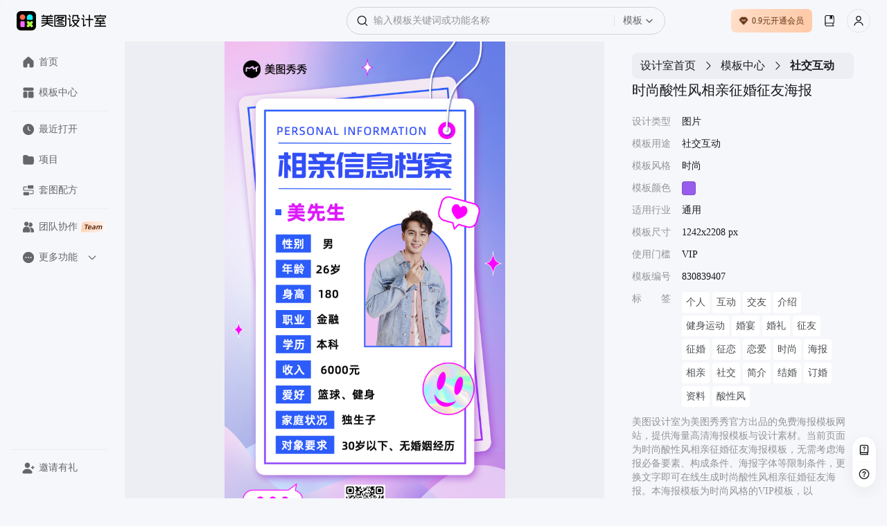

--- FILE ---
content_type: text/html; charset=utf-8
request_url: https://www.designkit.cn/template/830839407
body_size: 66111
content:
<!doctype html><html data-xdesign="true" lang="en" render-type="server" class="light"><head><meta http-equiv="Cache-Control" content="no-store, no-cache, must-revalidate, max-age=0"/><meta name="format-detection" content="telephone=no"/><meta charSet="utf-8"/><meta name="renderer" content="webkit"/><meta name="force-rendering" content="webkit"/><meta name="referrer" content="no-referrer-when-downgrade"/><meta name="viewport" content="width=device-width, initial-scale=1, maximum-scale=1, user-scalable=0, viewport-fit=cover"/><meta name="applicable-device" content="pc"/><meta name="shenma-site-verification" content="88e9fe477fd481b326c3328227355f6a_1765420293"/><meta name="bytedance-verification-code" content="G2wVGshiG4yHgQZFHK3L"/><meta name="sogou_site_verification" content="uQ8uWSxoCq"/><meta name="360-site-verification" content="ddf853a02f5f6ffbc44073f8b24e56c6"/><title>时尚酸性风相亲征婚征友海报-美图设计室官网</title><meta name="keywords" content="招聘,招聘网,招聘58同城找工作,招聘平台哪个好用,招聘网最新招聘2023,招聘网boss直聘,招聘信息最新招聘2023附近,招聘软件哪个最好用,招聘网_找工作,招聘网站前十排名 通用"/><meta name="description" content="美图设计室-是美图秀秀旗下的智能设计在线协作平台，是一款平面设计工具和在线平面设计软件,提供 时尚 风格的VIP模板，一键智能生成时尚酸性风相亲征婚征友海报，立即点击www.designkit.cn美图设计室官网免费使用！"/><link rel="canonical" href="https://www.designkit.cn/template/830839407"/><link rel="shortcut icon" href="/favicon.ico" type="image/x-icon"/><meta property="og:image" content="https://public.static.meitudata.com/xiuxiu-pc/x-design/logo.png"/><meta property="og:image:alt" content="美图设计室"/><meta property="og:url" content="https://www.designkit.cn"/><meta property="og:title" content="美图设计室"/><meta property="og:description" content="美图设计室官网是美图秀秀官方出品的免费在线设计平台，专注为电商卖家与营销人赋能。平台集成领先AI技术，可一键智能生成商品图海报、完成精准抠图换背景，并提供海量电商模板、跨境主图等资源。无需任何设计技能，3秒即可免费产出高质量营销素材，全面提升您的运营与设计效率！"/><link rel="dns-prefetch" href="https://pc.meitudata.com/"/><link rel="dns-prefetch" href="https://webapi.designkit.cn/"/><link rel="dns-prefetch" href="https://xiuxiu-pro.meitudata.com/"/><link rel="dns-prefetch" href="https://xiuxiupro-material-center.meitudata.com/"/><script src="https://titan-h5.meitu.com/xiuxiu-pc/web-xiuxiu-offical/js/get-assist-gid.js" async=""></script><link rel="stylesheet" href="https://pc.meitudata.com/x-design/css/common.78499244.css"></head><body style="min-width:1000px"><div data-page="true" id="app"><div class="" style="position:fixed;top:0;left:0;height:3px;background:transparent;z-index:99999999999;width:100%"><div class="" style="height:100%;background:#225af9;transition:all 500ms ease;width:0%"><div style="box-shadow:0 0 10px #225af9, 0 0 10px #225af9;width:5%;opacity:1;position:absolute;height:100%;transition:all 500ms ease;transform:rotate(3deg) translate(0px, -4px);left:-10rem"></div></div></div><div class="Page detail"><div class="Frame header"><div class="header-content"><div class="left"><div class="xdesign-logo-module"><div class="xdesign-logo"><div class="xdesign-logo-module__container"><a href="/" class="xdesign-logo-module__img--row"><img class="xdesign-logo-module__img" style="height:28px" src="https://xiuxiu-pro.meitudata.com/poster/24294ee6a8255777b19a2e651241a92f.png" alt="美图设计室"/><div class="xdesign-logo-module__tooltip">拖动Logo到书签栏，收藏美图设计室，打开更便捷～</div></a></div></div></div></div><div class="content" style="transition:.6s"><div class="Widget search"><div class="inputBox"><span class="iconfont icon-SearchBold searchIcon" alias-name="SearchBold" style="width:16px;height:16px;display:flex;align-items:center;justify-content:center;color:var(--content-input);font-size:16px"></span><div class="inputBoxInner"><input type="text" value="" placeholder="输入模板关键词或功能名称" class="input"/></div><div class="dropdownContainer"><div class="dropdownTrigger"><span class="dropdownText">模板</span><span class="iconfont icon-ChevronDownBlack dropdownIcon" alias-name="ChevronDownBlack" style="width:12px;height:12px;display:flex;align-items:center;justify-content:center;color:var(--content-system-secondary);font-size:12px"></span></div></div></div><div class="panel hide"><div class="panelBody"><div style="visibility:hidden;height:0"><div class="records" style="border-bottom:1px solid var(--stroke-system-separator)"><div class="recordsHeader"><span class="title">历史记录</span><span class="btn">清空</span></div><div class="recordsBody"></div></div></div></div></div></div></div><div class="right"><div class="Button buyVip headerRightBtn"></div><div class="Widget userInfo"></div></div></div></div><div class="Frame container"><div class="Frame sideBar"><div style="position:relative;overflow:hidden;width:100%;height:100%"><div style="position:absolute;top:0;left:0;right:0;bottom:0;overflow:hidden;-webkit-overflow-scrolling:touch;margin-right:0;margin-bottom:0"><div class="topMenuWrap"><div class="Widget menu"><a class="item" href="/"><span class="iconfont icon-HomeFill " alias-name="HomeFill" style="width:18px;height:18px;display:flex;align-items:center;justify-content:center;color:#dadada;font-size:18px"></span>首页</a><a class="item" href="/templates/"><span class="iconfont icon-TemplateFill " alias-name="TemplateFill" style="width:18px;height:18px;display:flex;align-items:center;justify-content:center;color:#dadada;font-size:18px"></span>模板中心</a><div class="line"></div><a class="item stepRecent" href="/recent"><span class="iconfont icon-ClockFill " alias-name="ClockFill" style="width:18px;height:18px;display:flex;align-items:center;justify-content:center;color:#dadada;font-size:18px"></span>最近打开</a><a class="item stepSpace" href="/space/"><span class="iconfont icon-FolderFill " alias-name="FolderFill" style="width:18px;height:18px;display:flex;align-items:center;justify-content:center;color:#dadada;font-size:18px"></span>项目</a><div class="line"></div><a class="item" href="https://www.designkit.cn/team?from=home_sidebar" target="_blank"><span class="iconfont icon-UserGroupFill " alias-name="UserGroupFill" style="width:18px;height:18px;display:flex;align-items:center;justify-content:center;color:#dadada;font-size:18px"></span>团队协作<img class="tagIcon" src="https://pc.meitudata.com/x-design/img/team.5e7b8d02.png"/></a><div class="moreMenu"><div class="moreMenu-topHeaderWrap"><div class="moreMenu-topHeader"><div class="topItem"><span class="iconfont icon-DotsCircleFill more" alias-name="DotsCircleFill" style="width:18px;height:18px;display:flex;align-items:center;justify-content:center;font-size:18px"></span>更多功能</div><span class="iconfont icon-ChevronDownBold down" alias-name="ChevronDownBold" style="width:14px;height:14px;display:flex;align-items:center;justify-content:center;color:var(--content-web-secondary);font-size:14px"></span></div></div><div class="moreMenu-panel"><a href="https://www.hellorf.com/?channel=x-design" target="_blank" class="item" rel="external nofollow"><span class="iconfont icon-CopyrightFill " alias-name="CopyrightFill" style="width:18px;height:18px;display:flex;align-items:center;justify-content:center;font-size:18px"></span>版权图库</a><a href="https://www.designkit.cn/aicp" target="_blank" class="item"><span class="iconfont icon-CommercialAuctionFill " alias-name="CommercialAuctionFill" style="width:18px;height:18px;display:flex;align-items:center;justify-content:center;font-size:18px"></span>AI商拍</a><a href="https://www.kaipai.com/editor?channel=design_web" target="_blank" class="item" rel="external nofollow"><span class="iconfont icon-ShearBlack " alias-name="ShearBlack" style="width:18px;height:18px;display:flex;align-items:center;justify-content:center;font-size:18px"></span>AI视频剪辑</a><a href="" target="_blank" class="item"><span class="iconfont icon-ArrowDownCircleFill " alias-name="ArrowDownCircleFill" style="width:18px;height:18px;display:flex;align-items:center;justify-content:center;font-size:18px"></span>下载中心</a></div></div></div></div></div><div style="position:absolute;height:6px;display:none;right:2px;bottom:2px;left:2px;border-radius:3px"><div style="position:relative;display:block;height:100%;cursor:pointer;border-radius:inherit;background-color:rgba(0,0,0,.2)"></div></div><div style="position:absolute;width:6px;display:none;right:2px;bottom:2px;top:2px;border-radius:3px"><div style="position:relative;display:block;width:100%;cursor:pointer;border-radius:inherit;background-color:rgba(0,0,0,.2)"></div></div></div><div class="bottomMenuWrap"><div class="Widget menu"><div class="line"></div><div class="item" style="transition:none"><span class="iconfont icon-UserAddFill " alias-name="UserAddFill" style="width:18px;height:18px;display:flex;align-items:center;justify-content:center;color:#dadada;font-size:18px"></span>邀请有礼</div></div></div></div><div class="Frame main"><div class="Module content"><div class="template-info-wrap"><div class="imageWrap"><img class="img" src="https://xiuxiu-pro.meitudata.com/posters/4f4fa2529837d79c1ee39969a41faae5.jpg" alt="时尚酸性风相亲征婚征友海报"/></div><div class="Module right"><div class="Widget breadCrumb multipleLevels"><a class="item" style="font-size:16px" href="/">设计室首页</a><span class="iconfont icon-ChevronRight " alias-name="ChevronRight" style="width:16px;height:16px;display:flex;align-items:center;justify-content:center;font-size:16px"></span><a class="item" style="font-size:16px" href="/templates">模板中心</a><span class="iconfont icon-ChevronRight " alias-name="ChevronRight" style="width:16px;height:16px;display:flex;align-items:center;justify-content:center;font-size:16px"></span><span class="item" style="font-size:16px">社交互动</span></div><div class="title"><h1> <!-- -->时尚酸性风相亲征婚征友海报</h1></div><ul class="tplTable"><li><div class="tplTableLabel">设计类型</div><div class="tplTableValue">图片</div></li><li><div class="tplTableLabel">模板用途</div><div class="tplTableValue">社交互动</div></li><li><div class="tplTableLabel">模板风格</div><div class="tplTableValue">时尚</div></li><li><div class="tplTableLabel">模板颜色</div><div class="tplTableValue tplColorBox" style="background-color:#975ded"></div></li><li><div class="tplTableLabel">适用行业</div><div class="tplTableValue">通用</div></li><li><div class="tplTableLabel">模板尺寸</div><div class="tplTableValue">1242x2208 px</div></li><li><div class="tplTableLabel">使用门槛</div><div class="tplTableValue">VIP</div></li><li><div class="tplTableLabel">模板编号</div><div class="tplTableValue">830839407</div></li><li><div class="tplTableLabel">标<span style="visibility:hidden">标签</span>签</div><div class="tplTableValue keywords"><a href="/templates/search?query=geren">个人</a><a href="/templates/search?query=hudong">互动</a><a href="/templates/search?query=jiaoyou">交友</a><a href="/templates/search?query=9658">介绍</a><a href="/templates/search?query=jianshenyundong">健身运动</a><a href="/templates/search?query=hunyan">婚宴</a><a href="/templates/search?query=15466">婚礼</a><a href="/templates/search?query=zhengyou">征友</a><a href="/templates/search?query=zhenghun">征婚</a><a href="/templates/search?query=zhenglian">征恋</a><a href="/templates/search?query=lianai">恋爱</a><a href="/templates/search?query=26050">时尚</a><a href="/templates/search?query=haibao">海报</a><a href="/templates/search?query=xiangqin">相亲</a><a href="/templates/search?query=shejiao">社交</a><a href="/templates/search?query=jianjie">简介</a><a href="/templates/search?query=17242">结婚</a><a href="/templates/search?query=dinghun">订婚</a><a href="/templates/search?query=ziliao">资料</a><a href="/templates/search?query=suanxingfeng">酸性风</a></div></li></ul><div class="template-info"><p>美图设计室为美图秀秀官方出品的免费海报模板网站，提供海量高清海报模板与设计素材。当前页面为<!-- -->时尚酸性风相亲征婚征友海报<!-- -->模板，无需考虑海报必备要素、构成条件、海报字体等限制条件，更换文字即可在线生成<!-- -->时尚酸性风相亲征婚征友海报<!-- -->。本海报模板为<!-- -->时尚<!-- -->风格的<!-- -->VIP<!-- -->模板，以<!-- -->2208<!-- -->x<!-- -->1242<!-- -->px，适用于<!-- -->通用<!-- -->、<!-- -->社交互动<!-- -->制作。同时网站还提供了二十四节气海报、节日海报、电影海报、宣传海报等多种类型的原创海报模板，均有专业设计师精心制作，一站解决模板<!-- --> <!-- -->招聘、<!-- -->招聘网、<!-- -->招聘58同城找工作、<!-- -->招聘平台哪个好用、<!-- -->招聘网最新招聘2023、<!-- -->招聘网boss直聘、<!-- -->招聘信息最新招聘2023附近、<!-- -->招聘软件哪个最好用、<!-- -->招聘网_找工作、<!-- -->招聘网站前十排名<!-- --> <!-- -->等问题。</p><p>海报设计是一个聚焦商用设计的多场景自助服务设计器，打破了传统设计软件的技术限制，将内容创意与设计工具完美的融合一体，为不同场景下的设计需求提供优质的内容+、工具+、设计+的视觉营销方案。根据不同场景不同尺寸需求，让用户利用简单易懂的使用方式，通过修改文字、添加图片等操作，快捷方便地生成行政办公海报、营销海报、广告图片、晒单图片等设计物料，拥有商用无忧的版权字体&amp;素材，让修图设计变得简单。美图秀秀是一款聚集多种产品为一身的网站；图片编辑，可通过调整预设尺寸、滤镜光效、文字贴纸等素材，轻松打造质感图片；工具百宝箱，内含抠图、拼图、证件照，超多工具想你所想。</p></div><button type="button" class="mt-design-rc-Button editTplBtn" data-type="primary" data-size="large"><div class="mt-design-rc-Button__children">立即编辑</div></button></div></div><div class="recommend-list"><h3>相似海报推荐</h3><div class="Widget waterFallFlow"><div class="v-list-component" style="opacity:1;overflow:initial"><div class="v-list-component__waterfall"><div><div class="itemWrapper" data-type="Template" data-track-index="0"><div class="item" style="height:391.1111111111111px;width:220px;background-color:#CCB8D3"><div><a href="/template/852839423" title="简约时尚相亲征婚交友资料海报"><div class="renderTemplates" style="transform-origin:center;height:auto"><img class="effectImg" src="https://xiuxiu-pro.meitudata.com/posters/88e3b8731e9567cb6211b5f8217c443c.jpg?imageView2/2/w/640/q/100/ignore-error/1" alt="简约时尚相亲征婚交友资料海报"/></div></a><div class="mask"><div class="tooltip-container Button detail"><span class="iconfont icon-Skip " alias-name="Skip" style="width:14px;height:14px;display:flex;align-items:center;justify-content:center;font-size:14px"></span><div class="tooltip-content tooltip-bottom">新标签页打开<div class="tooltip-arrow tooltip-arrow-bottom"></div></div></div><div class="tooltip-container Button preview"><span class="iconfont icon-VisibleBold " alias-name="VisibleBold" style="width:14px;height:14px;display:flex;align-items:center;justify-content:center;font-size:14px"></span><div class="tooltip-content tooltip-bottom">预览<div class="tooltip-arrow tooltip-arrow-bottom"></div></div></div></div></div></div></div><div class="itemWrapper" data-type="Template" data-track-index="7"><div class="item" style="height:391.1111111111111px;width:220px;background-color:#B7B5C7"><div><a href="/template/832510600" title="简约风粉色相亲简介手机海报"><div class="renderTemplates" style="transform-origin:center;height:auto"><img class="effectImg" src="https://xiuxiu-pro.meitudata.com/posters/cf6ea02ad8cb42f4671d996711c08644.jpg?imageView2/2/w/640/q/100/ignore-error/1" alt="简约风粉色相亲简介手机海报"/></div></a><div class="mask"><div class="tooltip-container Button detail"><span class="iconfont icon-Skip " alias-name="Skip" style="width:14px;height:14px;display:flex;align-items:center;justify-content:center;font-size:14px"></span><div class="tooltip-content tooltip-bottom">新标签页打开<div class="tooltip-arrow tooltip-arrow-bottom"></div></div></div><div class="tooltip-container Button preview"><span class="iconfont icon-VisibleBold " alias-name="VisibleBold" style="width:14px;height:14px;display:flex;align-items:center;justify-content:center;font-size:14px"></span><div class="tooltip-content tooltip-bottom">预览<div class="tooltip-arrow tooltip-arrow-bottom"></div></div></div></div></div></div></div></div><div><div class="itemWrapper" data-type="Template" data-track-index="1"><div class="item" style="height:391.1111111111111px;width:220px;background-color:#D1C0DD"><div><a href="/template/937282246" title="时尚酸性风相亲征婚征友海报"><div class="renderTemplates" style="transform-origin:center;height:auto"><img class="effectImg" src="https://xiuxiu-pro.meitudata.com/posters/502c8522862b66c53a1bfd78fe36cff9.jpg?imageView2/2/w/640/q/100/ignore-error/1" alt="时尚酸性风相亲征婚征友海报"/></div></a><div class="mask"><div class="tooltip-container Button detail"><span class="iconfont icon-Skip " alias-name="Skip" style="width:14px;height:14px;display:flex;align-items:center;justify-content:center;font-size:14px"></span><div class="tooltip-content tooltip-bottom">新标签页打开<div class="tooltip-arrow tooltip-arrow-bottom"></div></div></div><div class="tooltip-container Button preview"><span class="iconfont icon-VisibleBold " alias-name="VisibleBold" style="width:14px;height:14px;display:flex;align-items:center;justify-content:center;font-size:14px"></span><div class="tooltip-content tooltip-bottom">预览<div class="tooltip-arrow tooltip-arrow-bottom"></div></div></div></div></div></div></div><div class="itemWrapper" data-type="Template" data-track-index="8"><div class="item" style="height:391.1111111111111px;width:220px;background-color:#B7BFE4"><div><a href="/template/874651216" title="可爱扁平风新人报道新人介绍海报"><div class="renderTemplates" style="transform-origin:center;height:auto"><img class="effectImg" src="https://xiuxiupro-material-center.meitudata.com/material/image/629864d2680303474.png?imageView2/2/w/640/q/100/ignore-error/1" alt="可爱扁平风新人报道新人介绍海报"/></div></a><div class="mask"><div class="tooltip-container Button detail"><span class="iconfont icon-Skip " alias-name="Skip" style="width:14px;height:14px;display:flex;align-items:center;justify-content:center;font-size:14px"></span><div class="tooltip-content tooltip-bottom">新标签页打开<div class="tooltip-arrow tooltip-arrow-bottom"></div></div></div><div class="tooltip-container Button preview"><span class="iconfont icon-VisibleBold " alias-name="VisibleBold" style="width:14px;height:14px;display:flex;align-items:center;justify-content:center;font-size:14px"></span><div class="tooltip-content tooltip-bottom">预览<div class="tooltip-arrow tooltip-arrow-bottom"></div></div></div></div></div></div></div></div><div><div class="itemWrapper" data-type="Template" data-track-index="2"><div class="item" style="height:391.1111111111111px;width:220px;background-color:#A8CCEF"><div><a href="/template/900778166" title="简约扁平风员工转正公告通知海报"><div class="renderTemplates" style="transform-origin:center;height:auto"><img class="effectImg" src="https://xiuxiu-pro.meitudata.com/posters/505170acd95a84c76d4ea7c6f5527025.jpg?imageView2/2/w/640/q/100/ignore-error/1" alt="简约扁平风员工转正公告通知海报"/></div><div class="corner"><img src="https://xiuxiupro-material-center.meitudata.com/material/image/64db3ae454a537395.png?imageView2/2/w/440/q/80/ignore-error/1"/></div></a><div class="mask"><div class="tooltip-container Button detail"><span class="iconfont icon-Skip " alias-name="Skip" style="width:14px;height:14px;display:flex;align-items:center;justify-content:center;font-size:14px"></span><div class="tooltip-content tooltip-bottom">新标签页打开<div class="tooltip-arrow tooltip-arrow-bottom"></div></div></div><div class="tooltip-container Button preview"><span class="iconfont icon-VisibleBold " alias-name="VisibleBold" style="width:14px;height:14px;display:flex;align-items:center;justify-content:center;font-size:14px"></span><div class="tooltip-content tooltip-bottom">预览<div class="tooltip-arrow tooltip-arrow-bottom"></div></div></div></div></div></div></div><div class="itemWrapper" data-type="Template" data-track-index="9"><div class="item" style="height:391.1111111111111px;width:220px;background-color:#BA9ED5"><div><a href="/template/832668120" title="酸性风渐变紫休闲娱乐类直播行业招聘招募海报"><div class="renderTemplates" style="transform-origin:center;height:auto"><img class="effectImg" src="https://xiuxiu-pro.meitudata.com/posters/180daa3299173c96bc1fd8d3c15327ba.jpg?imageView2/2/w/640/q/100/ignore-error/1" alt="酸性风渐变紫休闲娱乐类直播行业招聘招募海报"/></div></a><div class="mask"><div class="tooltip-container Button detail"><span class="iconfont icon-Skip " alias-name="Skip" style="width:14px;height:14px;display:flex;align-items:center;justify-content:center;font-size:14px"></span><div class="tooltip-content tooltip-bottom">新标签页打开<div class="tooltip-arrow tooltip-arrow-bottom"></div></div></div><div class="tooltip-container Button preview"><span class="iconfont icon-VisibleBold " alias-name="VisibleBold" style="width:14px;height:14px;display:flex;align-items:center;justify-content:center;font-size:14px"></span><div class="tooltip-content tooltip-bottom">预览<div class="tooltip-arrow tooltip-arrow-bottom"></div></div></div></div></div></div></div></div><div><div class="itemWrapper" data-type="Template" data-track-index="3"><div class="item" style="height:391.1111111111111px;width:220px;background-color:#A59DDA"><div><a href="/template/889276749" title="酸性渐变风配音员招募海报"><div class="renderTemplates" style="transform-origin:center;height:auto"><img class="effectImg" src="https://xiuxiu-pro.meitudata.com/posters/a712723a59bbbb8d676f0631f22bddf9.jpg?imageView2/2/w/640/q/100/ignore-error/1" alt="酸性渐变风配音员招募海报"/></div></a><div class="mask"><div class="tooltip-container Button detail"><span class="iconfont icon-Skip " alias-name="Skip" style="width:14px;height:14px;display:flex;align-items:center;justify-content:center;font-size:14px"></span><div class="tooltip-content tooltip-bottom">新标签页打开<div class="tooltip-arrow tooltip-arrow-bottom"></div></div></div><div class="tooltip-container Button preview"><span class="iconfont icon-VisibleBold " alias-name="VisibleBold" style="width:14px;height:14px;display:flex;align-items:center;justify-content:center;font-size:14px"></span><div class="tooltip-content tooltip-bottom">预览<div class="tooltip-arrow tooltip-arrow-bottom"></div></div></div></div></div></div></div><div class="itemWrapper" data-type="Template" data-track-index="10"><div class="item" style="height:391.1111111111111px;width:220px;background-color:#D1CDD3"><div><a href="/template/872875317" title="酸性潮酷风手绘速成特训班人物课程海报"><div class="renderTemplates" style="transform-origin:center;height:auto"><img class="effectImg" src="https://xiuxiupro-material-center.meitudata.com/material/image/61c448b1f1775524.png?imageView2/2/w/640/q/100/ignore-error/1" alt="酸性潮酷风手绘速成特训班人物课程海报"/></div><div class="corner"><img src="https://xiuxiupro-material-center.meitudata.com/material/image/64db3ae454a537395.png?imageView2/2/w/440/q/80/ignore-error/1"/></div></a><div class="mask"><div class="tooltip-container Button detail"><span class="iconfont icon-Skip " alias-name="Skip" style="width:14px;height:14px;display:flex;align-items:center;justify-content:center;font-size:14px"></span><div class="tooltip-content tooltip-bottom">新标签页打开<div class="tooltip-arrow tooltip-arrow-bottom"></div></div></div><div class="tooltip-container Button preview"><span class="iconfont icon-VisibleBold " alias-name="VisibleBold" style="width:14px;height:14px;display:flex;align-items:center;justify-content:center;font-size:14px"></span><div class="tooltip-content tooltip-bottom">预览<div class="tooltip-arrow tooltip-arrow-bottom"></div></div></div></div></div></div></div></div><div><div class="itemWrapper" data-type="Template" data-track-index="4"><div class="item" style="height:391.1111111111111px;width:220px;background-color:#AF9FE1"><div><a href="/template/961090302" title="潮酷弥散风人物形象年度销售冠军个人表彰海报"><div class="renderTemplates" style="transform-origin:center;height:auto"><img class="effectImg" src="https://xiuxiu-pro.meitudata.com/posters/0841b9421bbb73f7171475f5687e44b3.jpg?imageView2/2/w/640/q/100/ignore-error/1" alt="潮酷弥散风人物形象年度销售冠军个人表彰海报"/></div></a><div class="mask"><div class="tooltip-container Button detail"><span class="iconfont icon-Skip " alias-name="Skip" style="width:14px;height:14px;display:flex;align-items:center;justify-content:center;font-size:14px"></span><div class="tooltip-content tooltip-bottom">新标签页打开<div class="tooltip-arrow tooltip-arrow-bottom"></div></div></div><div class="tooltip-container Button preview"><span class="iconfont icon-VisibleBold " alias-name="VisibleBold" style="width:14px;height:14px;display:flex;align-items:center;justify-content:center;font-size:14px"></span><div class="tooltip-content tooltip-bottom">预览<div class="tooltip-arrow tooltip-arrow-bottom"></div></div></div></div></div></div></div><div class="itemWrapper" data-type="Template" data-track-index="11"><div class="item" style="height:391.1111111111111px;width:220px;background-color:#A9A7C1"><div><a href="/template/967632923" title="潮酷弥散风爱心元素街舞老师个人简介引流海报"><div class="renderTemplates" style="transform-origin:center;height:auto"><img class="effectImg" src="https://xiuxiu-pro.meitudata.com/posters/8f089145793aa8ca9df153d16d1104cb.jpg?imageView2/2/w/640/q/100/ignore-error/1" alt="潮酷弥散风爱心元素街舞老师个人简介引流海报"/></div></a><div class="mask"><div class="tooltip-container Button detail"><span class="iconfont icon-Skip " alias-name="Skip" style="width:14px;height:14px;display:flex;align-items:center;justify-content:center;font-size:14px"></span><div class="tooltip-content tooltip-bottom">新标签页打开<div class="tooltip-arrow tooltip-arrow-bottom"></div></div></div><div class="tooltip-container Button preview"><span class="iconfont icon-VisibleBold " alias-name="VisibleBold" style="width:14px;height:14px;display:flex;align-items:center;justify-content:center;font-size:14px"></span><div class="tooltip-content tooltip-bottom">预览<div class="tooltip-arrow tooltip-arrow-bottom"></div></div></div></div></div></div></div></div><div><div class="itemWrapper" data-type="Template" data-track-index="5"><div class="item" style="height:391.1111111111111px;width:220px;background-color:#B7C0DA"><div><a href="/template/930588416" title="卡通手绘可爱风摄影课程人物介绍名片海报"><div class="renderTemplates" style="transform-origin:center;height:auto"><img class="effectImg" src="https://xiuxiupro-material-center.meitudata.com/material/image/61bc63ce954998115.png?imageView2/2/w/640/q/100/ignore-error/1" alt="卡通手绘可爱风摄影课程人物介绍名片海报"/></div><div class="corner"><img src="https://xiuxiupro-material-center.meitudata.com/material/image/64db3ae454a537395.png?imageView2/2/w/440/q/80/ignore-error/1"/></div></a><div class="mask"><div class="tooltip-container Button detail"><span class="iconfont icon-Skip " alias-name="Skip" style="width:14px;height:14px;display:flex;align-items:center;justify-content:center;font-size:14px"></span><div class="tooltip-content tooltip-bottom">新标签页打开<div class="tooltip-arrow tooltip-arrow-bottom"></div></div></div><div class="tooltip-container Button preview"><span class="iconfont icon-VisibleBold " alias-name="VisibleBold" style="width:14px;height:14px;display:flex;align-items:center;justify-content:center;font-size:14px"></span><div class="tooltip-content tooltip-bottom">预览<div class="tooltip-arrow tooltip-arrow-bottom"></div></div></div></div></div></div></div></div><div><div class="itemWrapper" data-type="Template" data-track-index="6"><div class="item" style="height:391.1111111111111px;width:220px;background-color:#667289"><div><a href="/template/908002892" title="时尚潮酷风拼贴工牌式自我介绍海报"><div class="renderTemplates" style="transform-origin:center;height:auto"><img class="effectImg" src="https://xiuxiu-pro.meitudata.com/posters/beaf0493bc891360a749a0493e0d7994.jpg?imageView2/2/w/640/q/100/ignore-error/1" alt="时尚潮酷风拼贴工牌式自我介绍海报"/></div><div class="corner"><img src="https://xiuxiupro-material-center.meitudata.com/material/image/64db3ae454a537395.png?imageView2/2/w/440/q/80/ignore-error/1"/></div></a><div class="mask"><div class="tooltip-container Button detail"><span class="iconfont icon-Skip " alias-name="Skip" style="width:14px;height:14px;display:flex;align-items:center;justify-content:center;font-size:14px"></span><div class="tooltip-content tooltip-bottom">新标签页打开<div class="tooltip-arrow tooltip-arrow-bottom"></div></div></div><div class="tooltip-container Button preview"><span class="iconfont icon-VisibleBold " alias-name="VisibleBold" style="width:14px;height:14px;display:flex;align-items:center;justify-content:center;font-size:14px"></span><div class="tooltip-content tooltip-bottom">预览<div class="tooltip-arrow tooltip-arrow-bottom"></div></div></div></div></div></div></div></div></div><div class="v-list-component__noMore"></div><div></div></div></div></div><footer class="Frame footer"><div class="info"><div class="left"><div class="col"><img class="footerLogo" src="https://pc.meitudata.com/x-design/img/footer-logo-light.e14e3327.svg" alt="美图秀秀"/></div></div><div class="right"><div class="col"><div class="title">模板</div><div class="content"></div></div><div class="col"><div class="title">支持与服务</div><div class="content"><a class="item" href="https://www.meitu.com/" target="_blank" rel="noreferrer">关于我们</a><a class="item" href="https://hr.meitu.com/social-recruitment/meitu/54137/#/" target="_blank" rel="noreferrer">加入我们</a><a class="item" href="/agreement" target="_blank" rel="noreferrer">用户协议</a><a class="item" href="/legal-agreement" target="_blank" rel="noreferrer">隐私政策</a><a class="item" href="/hot" target="_blank" rel="noreferrer">热门搜索</a></div></div><div class="col"><div class="title">友情链接</div><div class="content"><a class="item" href="https://mcp.meitu.com/materials#/Entrance" target="_blank" rel="noreferrer">供稿中心</a><a class="item" href="https://www.designkit.cn/editor" target="_blank" rel="noreferrer">美图秀秀网页版</a><a class="item" href="https://www.designkit.cn/cutout" target="_blank" rel="noreferrer">美图抠图</a><a class="item" href="https://wink.meitu.com/?channel=xdesignweb_blogroll_7" target="_blank" rel="noreferrer">Wink</a></div></div></div></div><div class="copyright">© 2026 美图公司 版权所有 &nbsp;&nbsp;违法和不良信息举报电话：400-990-9696, 网络文化经营<br/><a target="_blank" href="https://public.static.meitudata.com/meitu/business-license/meituwang/Meitu-business-license--20221216.pdf">营业执照</a> &nbsp; <a target="_blank" href="https://public.static.meitudata.com/meitu/business-license/meituwang/ICP-EDI-2019-2024.pdf">经营许可证</a> &nbsp; <a target="_blank" href="http://www.beian.gov.cn/portal/registerSystemInfo?recordcode=35020302000186">闽公网安备 35020302000186号</a>, <a target="_blank" href="https://beian.miit.gov.cn">闽B2-20040192-100</a>, <a target="_blank" href="https://public.static.meitudata.com/meitu/business-license/meituwang/network-culture-2021-2024.pdf">闽网文(2021)3392-058号</a>, <a target="_blank" href="https://beian.cac.gov.cn/#/index">网信算备 350203814951001230023号</a><br/>厦门美图之家科技有限公司 厦门美图网科技有限公司 地址:厦门市同安区西柯镇美峰创谷美图大厦</div></footer></div></div></div></div><div></div></div><script>window.isIntl = false;</script><script src="https://res.wx.qq.com/connect/zh_CN/htmledition/js/wxLogin.js"></script><script>var _hmt = _hmt || [];
        (function () {
            var hm = document.createElement("script");
            hm.src = "https://hm.baidu.com/hm.js?84943f936dbda9ce563d1c5bd6ebd609";
            var s = document.getElementsByTagName("script")[0];
            s.parentNode.insertBefore(hm, s);
        })();
        </script><script async="" type="text/javascript" charSet="utf-8" src="https://titan-h5.meitu.com/xiuxiu-pc/ie-tip/ie-tip.js"></script><script> window.__INITIAL_STATE__= {"xGid":"cf928d42139e6081e4ae31c0df5e83e8","clientInfo":{"isUsePrompt":false,"isClient":false,"isPC":false,"isMac":false,"isLinux":false,"isWeb":true,"isMacAppStore":false,"incomeSource":"MTXX-WEB"},"theme":"light","locale":"cn","origin":"http:\u002F\u002F*","url":"\u002Ftemplate\u002F830839407","envConfig":{"CLIENT_ID":"1189857523","env":"prod","cdn":"https:\u002F\u002Fpc.meitudata.com\u002Fx-design\u002F","webApi":"https:\u002F\u002Fwebapi.designkit.cn","innerWebApi":"http:\u002F\u002Fwebapi-pc.m.com","postersApi":"https:\u002F\u002Fapi.posters.meitu.com","socketApi":"https:\u002F\u002Fwebsocket-design.meitu.com"},"listLimit":20,"title":"时尚酸性风相亲征婚征友海报-美图设计室官网","keywords":"招聘,招聘网,招聘58同城找工作,招聘平台哪个好用,招聘网最新招聘2023,招聘网boss直聘,招聘信息最新招聘2023附近,招聘软件哪个最好用,招聘网_找工作,招聘网站前十排名 通用","description":"美图设计室-是美图秀秀旗下的智能设计在线协作平台，是一款平面设计工具和在线平面设计软件,提供 时尚 风格的VIP模板，一键智能生成时尚酸性风相亲征婚征友海报，立即点击www.designkit.cn美图设计室官网免费使用！","homeRenderToTeam":false,"homeRenderToPPT":false,"isEnterTest":null,"isEnterHomePageABTest":true,"isPersonal":true,"pageDetail":{"canvas_type":1,"category_id":110,"colors":[{"code":"#975ded","name":"紫色"}],"container_num":0,"corner_mark":{"height":0,"url":"","width":0},"corner_mark_id":0,"created_at":1681381251,"default_name":"时尚酸性风相亲征婚征友海报","extra":"","formal_at":1681381251,"formula":{"preview":"https:\u002F\u002Fxiuxiu-pro.meitudata.com\u002Fposters\u002F4f4fa2529837d79c1ee39969a41faae5.jpg","name":"时尚酸性风相亲征婚征友海报","version":"5.0.0","support_v0":0,"templateConf":{"width":1242,"height":2208,"layers":[{"id":"09f4ca37-b077-4b47-8577-b93f9fc42227","layerType":"bg","width":1242,"height":2208,"left":0,"top":0,"rotate":0,"opacity":1,"lock":false,"children":[],"shine":false,"url":"https:\u002F\u002Fmaterial-center.meitudata.com\u002Fmaterial\u002Fimage\u002Fvrus03ezc26xobiq.png","cutoutMaskURL":"","maskURL":"","stretchOption":0,"naturalWidth":1242,"naturalHeight":2208,"imageTransform":{"offsetX":0,"offsetY":0,"rotate":0,"scale":1,"flipH":false,"flipV":false,"widthRatio":1,"heightRatio":1},"hidden":false,"maskType":0,"category":2,"mode":0,"parentId":"","title":"","materialIds":{},"backgroundColor":"#FFFFFFFF"},{"id":"396","layerType":"img","width":1187,"height":2244,"left":36,"top":-295,"rotate":0,"opacity":1,"lock":false,"shine":false,"url":"https:\u002F\u002Fmaterial-center.meitudata.com\u002Fmaterial\u002Fimage\u002Fgv6ts8zkgspgaedm.png","cutoutMaskURL":"","maskURL":"","stretchOption":1,"naturalWidth":1187,"naturalHeight":2244,"imageTransform":{"offsetX":0,"offsetY":0,"rotate":0,"scale":1,"flipH":false,"flipV":false,"widthRatio":1,"heightRatio":1},"hidden":false,"maskType":0,"category":1,"mode":0,"parentId":"","title":"背景卡片","materialIds":{},"children":[]},{"id":"398","layerType":"img","width":1039,"height":1970,"left":110,"top":0,"rotate":0,"opacity":1,"lock":false,"shine":false,"url":"https:\u002F\u002Fmaterial-center.meitudata.com\u002Fmaterial\u002Fimage\u002Fvtin7xufmpaabo3t.png","cutoutMaskURL":"","maskURL":"","stretchOption":1,"naturalWidth":1039,"naturalHeight":1970,"imageTransform":{"offsetX":0,"offsetY":0,"rotate":0,"scale":1,"flipH":false,"flipV":false,"widthRatio":1,"heightRatio":1},"hidden":false,"maskType":0,"category":1,"mode":0,"parentId":"","title":"信息卡","materialIds":{},"children":[]},{"id":"393","layerType":"group","width":800,"height":1122.60865855785,"left":224,"top":705.3913414421498,"rotate":0,"opacity":1,"shine":true,"hidden":false,"parentId":"","title":"个人信息","materialIds":{},"children":[{"id":"208","layerType":"group","width":799,"height":82,"left":225,"top":1746,"rotate":0,"opacity":1,"shine":true,"hidden":false,"parentId":"393","title":"对象要求","materialIds":{},"children":[{"id":"205","layerType":"img","width":262,"height":82,"left":225,"top":1746,"rotate":0,"opacity":1,"lock":false,"shine":false,"url":"https:\u002F\u002Fmaterial-center.meitudata.com\u002Fmaterial\u002Fimage\u002Ftgecx9rsfcosp3bu.png","cutoutMaskURL":"","maskURL":"","stretchOption":1,"naturalWidth":262,"naturalHeight":82,"imageTransform":{"offsetX":0,"offsetY":0,"rotate":0,"scale":1,"flipH":false,"flipV":false,"widthRatio":1,"heightRatio":1},"hidden":false,"maskType":0,"category":1,"mode":0,"parentId":"208","title":"对象要求框","materialIds":{},"children":[]},{"id":"206","layerType":"text","width":206,"height":72,"left":252,"top":1752,"rotate":0,"opacity":1,"text":"对象要求","lock":false,"shine":true,"color":"#ffffffff","fontSize":50,"fontFamily":"AlibabaPuHuiTi-Medium","lineSpacing":240,"letterSpacing":40,"bold":false,"italic":false,"lineThrough":false,"underline":false,"textAlign":"left","writingMode":"horizontal-tb","textGlow":[],"textShadow":[],"textStroke":[],"hidden":false,"parentId":"208","title":"对象要求","materialIds":{"font-family":["100100194"]}},{"id":"207","layerType":"text","width":506,"height":72,"left":518,"top":1754.5,"rotate":0,"opacity":1,"text":"30岁以下、无婚姻经历","lock":false,"shine":true,"color":"#040404ff","fontSize":50,"fontFamily":"AlibabaPuHuiTi-Medium","lineSpacing":240,"letterSpacing":0,"bold":false,"italic":false,"lineThrough":false,"underline":false,"textAlign":"left","writingMode":"horizontal-tb","textGlow":[],"textShadow":[],"textStroke":[],"hidden":false,"parentId":"208","title":"30岁以下、无婚姻经历","materialIds":{"font-family":["100100194"]}}],"lock":false},{"id":"162","layerType":"group","width":451,"height":82,"left":225,"top":1635,"rotate":0,"opacity":1,"shine":true,"hidden":false,"parentId":"393","title":"家庭状况","materialIds":{},"children":[{"id":"159","layerType":"img","width":262,"height":82,"left":225,"top":1635,"rotate":0,"opacity":1,"lock":false,"shine":false,"url":"https:\u002F\u002Fmaterial-center.meitudata.com\u002Fmaterial\u002Fimage\u002Fjjyqfyxhmmdtpvac.png","cutoutMaskURL":"","maskURL":"","stretchOption":1,"naturalWidth":262,"naturalHeight":82,"imageTransform":{"offsetX":0,"offsetY":0,"rotate":0,"scale":1,"flipH":false,"flipV":false,"widthRatio":1,"heightRatio":1},"hidden":false,"maskType":0,"category":1,"mode":0,"parentId":"162","title":"家庭状况框","materialIds":{},"children":[]},{"id":"160","layerType":"text","width":206,"height":72,"left":252,"top":1641,"rotate":0,"opacity":1,"text":"家庭状况","lock":false,"shine":true,"color":"#ffffffff","fontSize":50,"fontFamily":"AlibabaPuHuiTi-Medium","lineSpacing":240,"letterSpacing":40,"bold":false,"italic":false,"lineThrough":false,"underline":false,"textAlign":"left","writingMode":"horizontal-tb","textGlow":[],"textShadow":[],"textStroke":[],"hidden":false,"parentId":"162","title":"家庭状况","materialIds":{"font-family":["100100194"]}},{"id":"161","layerType":"text","width":158,"height":72,"left":518,"top":1639.5,"rotate":0,"opacity":1,"text":"独生子","lock":false,"shine":true,"color":"#040404ff","fontSize":50,"fontFamily":"AlibabaPuHuiTi-Medium","lineSpacing":240,"letterSpacing":40,"bold":false,"italic":false,"lineThrough":false,"underline":false,"textAlign":"left","writingMode":"horizontal-tb","textGlow":[],"textShadow":[],"textStroke":[],"hidden":false,"parentId":"162","title":"独生子","materialIds":{"font-family":["100100194"]}}],"lock":false},{"id":"156","layerType":"group","width":447,"height":82,"left":225,"top":1523,"rotate":0,"opacity":1,"shine":true,"hidden":false,"parentId":"393","title":"爱好","materialIds":{},"children":[{"id":"153","layerType":"img","width":159,"height":82,"left":225,"top":1523,"rotate":0,"opacity":1,"lock":false,"shine":false,"url":"https:\u002F\u002Fmaterial-center.meitudata.com\u002Fmaterial\u002Fimage\u002Fjqyxvsmc2haljwsf.png","cutoutMaskURL":"","maskURL":"","stretchOption":1,"naturalWidth":159,"naturalHeight":82,"imageTransform":{"offsetX":0,"offsetY":0,"rotate":0,"scale":1,"flipH":false,"flipV":false,"widthRatio":1,"heightRatio":1},"hidden":false,"maskType":0,"category":1,"mode":0,"parentId":"156","title":"爱好框","materialIds":{},"children":[]},{"id":"154","layerType":"text","width":103,"height":72,"left":254,"top":1529,"rotate":0,"opacity":1,"text":"爱好","lock":false,"shine":true,"color":"#ffffffff","fontSize":50,"fontFamily":"AlibabaPuHuiTi-Medium","lineSpacing":240,"letterSpacing":40,"bold":false,"italic":false,"lineThrough":false,"underline":false,"textAlign":"left","writingMode":"horizontal-tb","textGlow":[],"textShadow":[],"textStroke":[],"hidden":false,"parentId":"156","title":"爱好","materialIds":{"font-family":["100100194"]}},{"id":"155","layerType":"text","width":260,"height":72,"left":412,"top":1527.5,"rotate":0,"opacity":1,"text":"篮球、健身","lock":false,"shine":true,"color":"#040404ff","fontSize":50,"fontFamily":"AlibabaPuHuiTi-Medium","lineSpacing":240,"letterSpacing":40,"bold":false,"italic":false,"lineThrough":false,"underline":false,"textAlign":"left","writingMode":"horizontal-tb","textGlow":[],"textShadow":[],"textStroke":[],"hidden":false,"parentId":"156","title":"篮球、健身","materialIds":{"font-family":["100100194"]}}],"lock":false},{"id":"202","layerType":"group","width":380,"height":82,"left":225,"top":1412,"rotate":0,"opacity":1,"shine":true,"hidden":false,"parentId":"393","title":"收入","materialIds":{},"children":[{"id":"199","layerType":"img","width":159,"height":82,"left":225,"top":1412,"rotate":0,"opacity":1,"lock":false,"shine":false,"url":"https:\u002F\u002Fmaterial-center.meitudata.com\u002Fmaterial\u002Fimage\u002Fw44pqtqdcytwe3gu.png","cutoutMaskURL":"","maskURL":"","stretchOption":1,"naturalWidth":159,"naturalHeight":82,"imageTransform":{"offsetX":0,"offsetY":0,"rotate":0,"scale":1,"flipH":false,"flipV":false,"widthRatio":1,"heightRatio":1},"hidden":false,"maskType":0,"category":1,"mode":0,"parentId":"202","title":"收入框","materialIds":{},"children":[]},{"id":"200","layerType":"text","width":107,"height":72,"left":255,"top":1418,"rotate":0,"opacity":1,"text":"收入","lock":false,"shine":true,"color":"#ffffffff","fontSize":50,"fontFamily":"AlibabaPuHuiTi-Medium","lineSpacing":240,"letterSpacing":40,"bold":false,"italic":false,"lineThrough":false,"underline":false,"textAlign":"left","writingMode":"horizontal-tb","textGlow":[],"textShadow":[],"textStroke":[],"hidden":false,"parentId":"202","title":"收入","materialIds":{"font-family":["100100194"]}},{"id":"201","layerType":"text","width":180,"height":72,"left":425,"top":1418.5,"rotate":0,"opacity":1,"text":"6000元","lock":false,"shine":true,"color":"#040404ff","fontSize":50,"fontFamily":"AlibabaPuHuiTi-Medium","lineSpacing":240,"letterSpacing":40,"bold":false,"italic":false,"lineThrough":false,"underline":false,"textAlign":"left","writingMode":"horizontal-tb","textGlow":[],"textShadow":[],"textStroke":[],"hidden":false,"parentId":"202","title":"6000元","materialIds":{"font-family":["100100194"]}}],"lock":false},{"id":"140","layerType":"group","width":288,"height":82,"left":225,"top":1300,"rotate":0,"opacity":1,"shine":true,"hidden":false,"parentId":"393","title":"学历","materialIds":{},"children":[{"id":"137","layerType":"img","width":159,"height":82,"left":225,"top":1300,"rotate":0,"opacity":1,"lock":false,"shine":false,"url":"https:\u002F\u002Fmaterial-center.meitudata.com\u002Fmaterial\u002Fimage\u002Ff1sdukubfu3wzjoi.png","cutoutMaskURL":"","maskURL":"","stretchOption":1,"naturalWidth":159,"naturalHeight":82,"imageTransform":{"offsetX":0,"offsetY":0,"rotate":0,"scale":1,"flipH":false,"flipV":false,"widthRatio":1,"heightRatio":1},"hidden":false,"maskType":0,"category":1,"mode":0,"parentId":"140","title":"学历框","materialIds":{},"children":[]},{"id":"138","layerType":"text","width":105,"height":72,"left":256,"top":1306,"rotate":0,"opacity":1,"text":"学历","lock":false,"shine":true,"color":"#ffffffff","fontSize":50,"fontFamily":"AlibabaPuHuiTi-Medium","lineSpacing":240,"letterSpacing":40,"bold":false,"italic":false,"lineThrough":false,"underline":false,"textAlign":"left","writingMode":"horizontal-tb","textGlow":[],"textShadow":[],"textStroke":[],"hidden":false,"parentId":"140","title":"学历","materialIds":{"font-family":["100100194"]}},{"id":"139","layerType":"text","width":107,"height":72,"left":406,"top":1305,"rotate":0,"opacity":1,"text":"本科","lock":false,"shine":true,"color":"#040404ff","fontSize":50,"fontFamily":"AlibabaPuHuiTi-Medium","lineSpacing":240,"letterSpacing":40,"bold":false,"italic":false,"lineThrough":false,"underline":false,"textAlign":"left","writingMode":"horizontal-tb","textGlow":[],"textShadow":[],"textStroke":[],"hidden":false,"parentId":"140","title":"本科 ","materialIds":{"font-family":["100100194"]}}],"lock":false},{"id":"112","layerType":"group","width":289,"height":82,"left":225,"top":1189,"rotate":0,"opacity":1,"shine":true,"hidden":false,"parentId":"393","title":"职业","materialIds":{},"children":[{"id":"109","layerType":"img","width":159,"height":82,"left":225,"top":1189,"rotate":0,"opacity":1,"lock":false,"shine":false,"url":"https:\u002F\u002Fmaterial-center.meitudata.com\u002Fmaterial\u002Fimage\u002Fqg0seoffvzfyym8m.png","cutoutMaskURL":"","maskURL":"","stretchOption":1,"naturalWidth":159,"naturalHeight":82,"imageTransform":{"offsetX":0,"offsetY":0,"rotate":0,"scale":1,"flipH":false,"flipV":false,"widthRatio":1,"heightRatio":1},"hidden":false,"maskType":0,"category":1,"mode":0,"parentId":"112","title":"职业框","materialIds":{},"children":[]},{"id":"110","layerType":"text","width":106,"height":72,"left":255,"top":1195.5,"rotate":0,"opacity":1,"text":"职业","lock":false,"shine":true,"color":"#ffffffff","fontSize":50,"fontFamily":"AlibabaPuHuiTi-Medium","lineSpacing":240,"letterSpacing":40,"bold":false,"italic":false,"lineThrough":false,"underline":false,"textAlign":"left","writingMode":"horizontal-tb","textGlow":[],"textShadow":[],"textStroke":[],"hidden":false,"parentId":"112","title":"职业","materialIds":{"font-family":["100100194"]}},{"id":"111","layerType":"text","width":107,"height":72,"left":407,"top":1194,"rotate":0,"opacity":1,"text":"金融","lock":false,"shine":true,"color":"#040404ff","fontSize":50,"fontFamily":"AlibabaPuHuiTi-Medium","lineSpacing":240,"letterSpacing":40,"bold":false,"italic":false,"lineThrough":false,"underline":false,"textAlign":"left","writingMode":"horizontal-tb","textGlow":[],"textShadow":[],"textStroke":[],"hidden":false,"parentId":"112","title":"金融","materialIds":{"font-family":["100100194"]}}],"lock":false},{"id":"106","layerType":"group","width":284,"height":82,"left":225,"top":1077,"rotate":0,"opacity":1,"shine":true,"hidden":false,"parentId":"393","title":"身高","materialIds":{},"children":[{"id":"103","layerType":"img","width":159,"height":82,"left":225,"top":1077,"rotate":0,"opacity":1,"lock":false,"shine":false,"url":"https:\u002F\u002Fmaterial-center.meitudata.com\u002Fmaterial\u002Fimage\u002Fuo66f8uur4yas4ra.png","cutoutMaskURL":"","maskURL":"","stretchOption":1,"naturalWidth":159,"naturalHeight":82,"imageTransform":{"offsetX":0,"offsetY":0,"rotate":0,"scale":1,"flipH":false,"flipV":false,"widthRatio":1,"heightRatio":1},"hidden":false,"maskType":0,"category":1,"mode":0,"parentId":"106","title":"身高框","materialIds":{},"children":[]},{"id":"104","layerType":"text","width":106,"height":72,"left":255,"top":1082.5,"rotate":0,"opacity":1,"text":"身高","lock":false,"shine":true,"color":"#ffffffff","fontSize":50,"fontFamily":"AlibabaPuHuiTi-Medium","lineSpacing":240,"letterSpacing":40,"bold":false,"italic":false,"lineThrough":false,"underline":false,"textAlign":"left","writingMode":"horizontal-tb","textGlow":[],"textShadow":[],"textStroke":[],"hidden":false,"parentId":"106","title":"身高","materialIds":{"font-family":["100100194"]}},{"id":"105","layerType":"text","width":96,"height":72,"left":413,"top":1082,"rotate":0,"opacity":1,"text":"180","lock":false,"shine":true,"color":"#040404ff","fontSize":50,"fontFamily":"AlibabaPuHuiTi-Medium","lineSpacing":240,"letterSpacing":40,"bold":false,"italic":false,"lineThrough":false,"underline":false,"textAlign":"left","writingMode":"horizontal-tb","textGlow":[],"textShadow":[],"textStroke":[],"hidden":false,"parentId":"106","title":"180","materialIds":{"font-family":["100100194"]}}],"lock":false},{"id":"100","layerType":"group","width":293,"height":82,"left":225,"top":966,"rotate":0,"opacity":1,"shine":true,"hidden":false,"parentId":"393","title":"年龄","materialIds":{},"children":[{"id":"97","layerType":"img","width":159,"height":82,"left":225,"top":966,"rotate":0,"opacity":1,"lock":false,"shine":false,"url":"https:\u002F\u002Fmaterial-center.meitudata.com\u002Fmaterial\u002Fimage\u002Fdzp8n3c1bpvdtq6c.png","cutoutMaskURL":"","maskURL":"","stretchOption":1,"naturalWidth":159,"naturalHeight":82,"imageTransform":{"offsetX":0,"offsetY":0,"rotate":0,"scale":1,"flipH":false,"flipV":false,"widthRatio":1,"heightRatio":1},"hidden":false,"maskType":0,"category":1,"mode":0,"parentId":"100","title":"年龄框","materialIds":{},"children":[]},{"id":"98","layerType":"text","width":103,"height":72,"left":254,"top":971.5,"rotate":0,"opacity":1,"text":"年龄","lock":false,"shine":true,"color":"#ffffffff","fontSize":50,"fontFamily":"AlibabaPuHuiTi-Medium","lineSpacing":240,"letterSpacing":40,"bold":false,"italic":false,"lineThrough":false,"underline":false,"textAlign":"left","writingMode":"horizontal-tb","textGlow":[],"textShadow":[],"textStroke":[],"hidden":false,"parentId":"100","title":"年龄","materialIds":{"font-family":["100100194"]}},{"id":"99","layerType":"text","width":114,"height":72,"left":404,"top":973.5,"rotate":0,"opacity":1,"text":"26岁","lock":false,"shine":true,"color":"#040404ff","fontSize":50,"fontFamily":"AlibabaPuHuiTi-Medium","lineSpacing":240,"letterSpacing":40,"bold":false,"italic":false,"lineThrough":false,"underline":false,"textAlign":"left","writingMode":"horizontal-tb","textGlow":[],"textShadow":[],"textStroke":[],"hidden":false,"parentId":"100","title":"26岁","materialIds":{"font-family":["100100194"]}}],"lock":false},{"id":"93","layerType":"group","width":250,"height":82,"left":225,"top":854,"rotate":0,"opacity":1,"shine":true,"hidden":false,"parentId":"393","title":"性别","materialIds":{},"children":[{"id":"90","layerType":"img","width":159,"height":82,"left":225,"top":854,"rotate":0,"opacity":1,"lock":false,"shine":false,"url":"https:\u002F\u002Fmaterial-center.meitudata.com\u002Fmaterial\u002Fimage\u002F122rffxg0lxomkjc.png","cutoutMaskURL":"","maskURL":"","stretchOption":1,"naturalWidth":159,"naturalHeight":82,"imageTransform":{"offsetX":0,"offsetY":0,"rotate":0,"scale":1,"flipH":false,"flipV":false,"widthRatio":1,"heightRatio":1},"hidden":false,"maskType":0,"category":1,"mode":0,"parentId":"93","title":"性别框","materialIds":{},"children":[]},{"id":"91","layerType":"text","width":104,"height":72,"left":254,"top":860,"rotate":0,"opacity":1,"text":"性别","lock":false,"shine":true,"color":"#ffffffff","fontSize":50,"fontFamily":"AlibabaPuHuiTi-Medium","lineSpacing":240,"letterSpacing":40,"bold":false,"italic":false,"lineThrough":false,"underline":false,"textAlign":"left","writingMode":"horizontal-tb","textGlow":[],"textShadow":[],"textStroke":[],"hidden":false,"parentId":"93","title":"性别","materialIds":{"font-family":["100100194"]}},{"id":"92","layerType":"text","width":41,"height":72,"left":434,"top":860,"rotate":0,"opacity":1,"text":"男","lock":false,"shine":true,"color":"#040404ff","fontSize":50,"fontFamily":"AlibabaPuHuiTi-Medium","lineSpacing":240,"letterSpacing":40,"bold":false,"italic":false,"lineThrough":false,"underline":false,"textAlign":"left","writingMode":"horizontal-tb","textGlow":[],"textShadow":[],"textStroke":[],"hidden":false,"parentId":"93","title":"男","materialIds":{"font-family":["100100194"]}}],"lock":false},{"id":"391","layerType":"group","width":313.008652358649,"height":99.21731711570033,"left":224,"top":705.3913414421498,"rotate":0,"opacity":1,"shine":true,"hidden":false,"parentId":"393","title":"人名","materialIds":{},"children":[{"id":"33","layerType":"text","width":262,"height":99.17159099999999,"left":275,"top":705.4142045,"rotate":0.01,"opacity":1,"text":"美先生","lock":false,"shine":true,"color":"#dc1afbff","fontSize":88.15250969999998,"fontFamily":"AlibabaPuHuiTi-Bold","lineSpacing":-74.99980048781273,"letterSpacing":0,"bold":false,"italic":false,"lineThrough":false,"underline":false,"textAlign":"left","writingMode":"horizontal-tb","textGlow":[],"textShadow":[],"textStroke":[],"hidden":false,"parentId":"391","title":"美先生","materialIds":{"font-family":["100100199"]}},{"id":"209","layerType":"img","width":29,"height":30,"left":224,"top":741,"rotate":0,"opacity":1,"lock":false,"shine":false,"url":"https:\u002F\u002Fmaterial-center.meitudata.com\u002Fmaterial\u002Fimage\u002Fwdl5muwbukxkw52l.png","cutoutMaskURL":"","maskURL":"","stretchOption":1,"naturalWidth":29,"naturalHeight":30,"imageTransform":{"offsetX":0,"offsetY":0,"rotate":0,"scale":1,"flipH":false,"flipV":false,"widthRatio":1,"heightRatio":1},"hidden":false,"maskType":0,"category":1,"mode":0,"parentId":"391","title":"方点","materialIds":{},"children":[]}],"lock":false}],"lock":false},{"id":"389","layerType":"group","width":778.0076830823089,"height":305.1083904422628,"left":229.99231691769114,"top":351.8916095577372,"rotate":0,"opacity":1,"shine":true,"hidden":false,"parentId":"","title":"标题","materialIds":{},"children":[{"id":"82","layerType":"img","width":769,"height":9,"left":236,"top":446,"rotate":0,"opacity":1,"lock":false,"shine":false,"url":"https:\u002F\u002Fmaterial-center.meitudata.com\u002Fmaterial\u002Fimage\u002F1ibp2ho355tb2bix.png","cutoutMaskURL":"","maskURL":"","stretchOption":1,"naturalWidth":769,"naturalHeight":9,"imageTransform":{"offsetX":0,"offsetY":0,"rotate":0,"scale":1,"flipH":false,"flipV":false,"widthRatio":1,"heightRatio":1},"hidden":false,"maskType":0,"category":1,"mode":0,"parentId":"389","title":"线条","materialIds":{},"children":[]},{"id":"164","layerType":"img","width":769,"height":8,"left":237,"top":649,"rotate":0,"opacity":1,"lock":false,"shine":false,"url":"https:\u002F\u002Fmaterial-center.meitudata.com\u002Fmaterial\u002Fimage\u002Fov1rnfcxdf47cpqw.png","cutoutMaskURL":"","maskURL":"","stretchOption":1,"naturalWidth":769,"naturalHeight":8,"imageTransform":{"offsetX":0,"offsetY":0,"rotate":0,"scale":1,"flipH":false,"flipV":false,"widthRatio":1,"heightRatio":1},"hidden":false,"maskType":0,"category":1,"mode":0,"parentId":"389","title":"线条","materialIds":{},"children":[]},{"id":"36","layerType":"text","width":669,"height":88.1000197,"left":230,"top":351.94999015,"rotate":0.01,"opacity":1,"text":"PERSONAL INFORMATION","lock":false,"shine":true,"color":"#324ef7ff","fontSize":50.0568264,"fontFamily":"AlibabaPuHuiTi-Regular","lineSpacing":560.0001046011181,"letterSpacing":74.91485716721347,"bold":false,"italic":false,"lineThrough":false,"underline":false,"textAlign":"left","writingMode":"horizontal-tb","textGlow":[],"textShadow":[],"textStroke":[],"hidden":false,"parentId":"389","title":"PERSONAL INFORMATION","materialIds":{"font-family":["100100193"]}},{"id":"81","layerType":"text","width":776,"height":188,"left":232,"top":458.5,"rotate":0,"opacity":1,"text":"相亲信息档案","lock":false,"shine":true,"color":"#324ef7ff","fontSize":134,"fontFamily":"Dream-BraveGB-Bold","lineSpacing":202.98507462686578,"letterSpacing":-40,"bold":false,"italic":false,"lineThrough":false,"underline":false,"textAlign":"center","writingMode":"horizontal-tb","textGlow":[],"textShadow":[],"textStroke":[],"hidden":false,"parentId":"389","title":"相亲信息档案","materialIds":{"font-family":["1650425970547532"]}}],"lock":false},{"id":"375","layerType":"group","width":391,"height":614,"left":617,"top":741,"rotate":0,"opacity":1,"shine":true,"hidden":false,"parentId":"","title":"人物","materialIds":{},"children":[{"id":"374","layerType":"img","width":391,"height":552,"left":617,"top":803,"rotate":0,"opacity":1,"lock":false,"shine":false,"url":"https:\u002F\u002Fmaterial-center.meitudata.com\u002Fmaterial\u002Fimage\u002F9o3lx5blanfqdzsv.png","cutoutMaskURL":"","maskURL":"","stretchOption":1,"naturalWidth":391,"naturalHeight":552,"imageTransform":{"offsetX":0,"offsetY":0,"rotate":0,"scale":1,"flipH":false,"flipV":false,"widthRatio":1,"heightRatio":1},"hidden":false,"maskType":0,"category":1,"mode":0,"parentId":"375","title":"人物框","materialIds":{},"children":[]},{"id":"373","layerType":"img","width":377,"height":608,"left":624,"top":741,"rotate":0,"opacity":1,"lock":false,"shine":false,"url":"https:\u002F\u002Fmaterial-center.meitudata.com\u002Fmaterial\u002Fimage\u002Fjinwimpr5hkzwylf.png","cutoutMaskURL":"","maskURL":"","stretchOption":1,"naturalWidth":377,"naturalHeight":608,"imageTransform":{"offsetX":0,"offsetY":0,"rotate":0,"scale":1,"flipH":false,"flipV":false,"widthRatio":1,"heightRatio":1},"hidden":false,"maskType":0,"category":1,"mode":0,"parentId":"375","title":"人物","materialIds":{},"children":[]}],"lock":false},{"id":"258","layerType":"img","width":78,"height":115,"left":1150,"top":926.5,"rotate":0,"opacity":1,"lock":false,"shine":false,"url":"https:\u002F\u002Fmaterial-center.meitudata.com\u002Fmaterial\u002Fimage\u002Fubum0ihebuhucctz.png","cutoutMaskURL":"","maskURL":"","stretchOption":1,"naturalWidth":78,"naturalHeight":115,"imageTransform":{"offsetX":0,"offsetY":0,"rotate":0,"scale":1,"flipH":false,"flipV":false,"widthRatio":1,"heightRatio":1},"hidden":false,"maskType":0,"category":1,"mode":0,"parentId":"","title":"星","materialIds":{},"children":[]},{"id":"370","layerType":"img","width":54,"height":79,"left":606,"top":75.5,"rotate":0,"opacity":1,"lock":false,"shine":false,"url":"https:\u002F\u002Fmaterial-center.meitudata.com\u002Fmaterial\u002Fimage\u002Fd96tk0q30nepielo.png","cutoutMaskURL":"","maskURL":"","stretchOption":1,"naturalWidth":54,"naturalHeight":79,"imageTransform":{"offsetX":0,"offsetY":0,"rotate":0,"scale":1,"flipH":false,"flipV":false,"widthRatio":1,"heightRatio":1},"hidden":false,"maskType":0,"category":1,"mode":0,"parentId":"","title":"星","materialIds":{},"children":[]},{"id":"259","layerType":"img","width":53,"height":78,"left":36,"top":1237.5,"rotate":0,"opacity":1,"lock":false,"shine":false,"url":"https:\u002F\u002Fmaterial-center.meitudata.com\u002Fmaterial\u002Fimage\u002F4bqxplmbg0jgwbkr.png","cutoutMaskURL":"","maskURL":"","stretchOption":1,"naturalWidth":53,"naturalHeight":78,"imageTransform":{"offsetX":0,"offsetY":0,"rotate":0,"scale":1,"flipH":false,"flipV":false,"widthRatio":1,"heightRatio":1},"hidden":false,"maskType":0,"category":1,"mode":0,"parentId":"","title":"星","materialIds":{},"children":[]},{"id":"260","layerType":"img","width":115,"height":69,"left":1056,"top":2064.5,"rotate":0,"opacity":1,"lock":false,"shine":false,"url":"https:\u002F\u002Fmaterial-center.meitudata.com\u002Fmaterial\u002Fimage\u002Fatsw0wmolmjyzlt8.png","cutoutMaskURL":"","maskURL":"","stretchOption":1,"naturalWidth":115,"naturalHeight":69,"imageTransform":{"offsetX":0,"offsetY":0,"rotate":0,"scale":1,"flipH":false,"flipV":false,"widthRatio":1,"heightRatio":1},"hidden":false,"maskType":0,"category":1,"mode":0,"parentId":"","title":"箭头","materialIds":{},"children":[]},{"id":"311","layerType":"img","width":267,"height":121,"left":80,"top":1956.5,"rotate":0,"opacity":1,"lock":false,"shine":false,"url":"https:\u002F\u002Fmaterial-center.meitudata.com\u002Fmaterial\u002Fimage\u002Fzvnua2t8xy8juwqw.png","cutoutMaskURL":"","maskURL":"","stretchOption":1,"naturalWidth":267,"naturalHeight":121,"imageTransform":{"offsetX":0,"offsetY":0,"rotate":0,"scale":1,"flipH":false,"flipV":false,"widthRatio":1,"heightRatio":1},"hidden":false,"maskType":0,"category":1,"mode":0,"parentId":"","title":"语言框","materialIds":{},"children":[]},{"id":"312","layerType":"img","width":232,"height":234,"left":875,"top":1421.5,"rotate":0,"opacity":1,"lock":false,"shine":false,"url":"https:\u002F\u002Fmaterial-center.meitudata.com\u002Fmaterial\u002Fimage\u002Fsxsedgv2grcvaeoo.png","cutoutMaskURL":"","maskURL":"","stretchOption":1,"naturalWidth":232,"naturalHeight":234,"imageTransform":{"offsetX":0,"offsetY":0,"rotate":0,"scale":1,"flipH":false,"flipV":false,"widthRatio":1,"heightRatio":1},"hidden":false,"maskType":0,"category":1,"mode":0,"parentId":"","title":"笑脸","materialIds":{},"children":[]},{"id":"313","layerType":"img","width":188,"height":151,"left":944,"top":684.5,"rotate":0,"opacity":1,"lock":false,"shine":false,"url":"https:\u002F\u002Fmaterial-center.meitudata.com\u002Fmaterial\u002Fimage\u002Fxtifnqyfh8oc8wqr.png","cutoutMaskURL":"","maskURL":"","stretchOption":1,"naturalWidth":188,"naturalHeight":151,"imageTransform":{"offsetX":0,"offsetY":0,"rotate":0,"scale":1,"flipH":false,"flipV":false,"widthRatio":1,"heightRatio":1},"hidden":false,"maskType":0,"category":1,"mode":0,"parentId":"","title":"爱心框","materialIds":{},"children":[]},{"id":"5","layerType":"group","width":284,"height":81,"left":80,"top":82,"rotate":0,"opacity":1,"shine":true,"hidden":false,"parentId":"","title":"logo","materialIds":{},"children":[{"id":"3","layerType":"img","width":81,"height":81,"left":80,"top":82,"rotate":0,"opacity":1,"lock":false,"shine":false,"url":"https:\u002F\u002Fmaterial-center.meitudata.com\u002Fmaterial\u002Fimage\u002Fbo1sjuzgw0ejv9uf.png","cutoutMaskURL":"","maskURL":"","stretchOption":1,"naturalWidth":81,"naturalHeight":81,"imageTransform":{"offsetX":0,"offsetY":0,"rotate":0,"scale":1,"flipH":false,"flipV":false,"widthRatio":1,"heightRatio":1},"hidden":false,"maskType":0,"category":1,"mode":0,"parentId":"5","title":"logo","materialIds":{},"children":[]},{"id":"4","layerType":"text","width":187,"height":72,"left":177,"top":87,"rotate":0,"opacity":1,"text":"美图秀秀","lock":false,"shine":true,"color":"#000000ff","fontSize":49.954648,"fontFamily":"AlibabaPuHuiTi-Regular","lineSpacing":239.99979341261724,"letterSpacing":-50.045393173424024,"bold":false,"italic":false,"lineThrough":false,"underline":false,"textAlign":"left","writingMode":"horizontal-tb","textGlow":[],"textShadow":[],"textStroke":[],"hidden":false,"parentId":"5","title":" 美图秀秀","materialIds":{"font-family":["100100193"]}}],"lock":false},{"id":"6","layerType":"img","width":180,"height":180,"left":531,"top":1964,"rotate":0,"opacity":1,"lock":false,"shine":false,"url":"https:\u002F\u002Fmaterial-center.meitudata.com\u002Fmaterial\u002Fimage\u002Fubiqf4qxr6k5ywi9.png","cutoutMaskURL":"","maskURL":"","stretchOption":0,"naturalWidth":180,"naturalHeight":180,"imageTransform":{"offsetX":0,"offsetY":0,"rotate":0,"scale":1,"flipH":false,"flipV":false,"widthRatio":1,"heightRatio":1},"hidden":false,"maskType":0,"category":3,"mode":0,"parentId":"","title":"QRcode","materialIds":{},"children":[]}]}},"formula_parse_version":"5.0.0","id":830839407,"industry_names":["通用"],"keywords":[{"id":10384,"keyword":"个人","spell":"geren"},{"id":2737,"keyword":"互动","spell":"hudong"},{"id":382,"keyword":"交友","spell":"jiaoyou"},{"id":9658,"keyword":"介绍","spell":""},{"id":11007,"keyword":"健身运动","spell":"jianshenyundong"},{"id":403,"keyword":"婚宴","spell":"hunyan"},{"id":15466,"keyword":"婚礼","spell":""},{"id":59201,"keyword":"征友","spell":"zhengyou"},{"id":696,"keyword":"征婚","spell":"zhenghun"},{"id":58145,"keyword":"征恋","spell":"zhenglian"},{"id":58050,"keyword":"恋爱","spell":"lianai"},{"id":26050,"keyword":"时尚","spell":""},{"id":129,"keyword":"海报","spell":"haibao"},{"id":11464,"keyword":"相亲","spell":"xiangqin"},{"id":1428,"keyword":"社交","spell":"shejiao"},{"id":19676,"keyword":"简介","spell":"jianjie"},{"id":17242,"keyword":"结婚","spell":""},{"id":28570,"keyword":"订婚","spell":"dinghun"},{"id":14483,"keyword":"资料","spell":"ziliao"},{"id":4655,"keyword":"酸性风","spell":"suanxingfeng"}],"long_tail_keywords":"招聘,招聘网,招聘58同城找工作,招聘平台哪个好用,招聘网最新招聘2023,招聘网boss直聘,招聘信息最新招聘2023附近,招聘软件哪个最好用,招聘网_找工作,招聘网站前十排名","multi_preview":[],"nested_id":0,"nested_list":[],"purpose_names":["社交互动"],"style_names":["时尚"],"support_v0":0,"template_size":{"height":2208,"width":1242},"threshold":1,"thumbnail":{"bg_color":"#CEC9EF","height":2208,"url":"https:\u002F\u002Fxiuxiu-pro.meitudata.com\u002Fposters\u002F4f4fa2529837d79c1ee39969a41faae5.jpg","width":1242},"type":"haibaopai_template","type_id":1000},"recommendList":{"cursor":"1","materials":[{"ai_available_status":0,"animation_switch":0,"animation_video":[],"category_id":110,"color_ids":[170,175,181],"corner_mark":0,"corner_mark_url":"","created_at":1681029772,"font_ids":[100100193,100100194,100100201,1655361930260070],"formal_at":1681380739,"id":852839423,"industry_ids":[214],"is_limit_time":0,"keywords":"简约,时尚,社交,互动,征婚,征友,相亲,资料,个人,简介,征恋,恋爱,交友,介绍,海报,结婚,订婚,婚礼,婚宴","last_formal_at":1681380739,"limit_time_end":0,"limit_time_start":0,"long_tail_keywords":"相亲对象他长得很凶笑佳人,相亲网 免费,相亲软件哪个比较真实可靠不收费,相亲平台,相亲网站排名前十名,相亲软件,相亲网,相亲第一次见面怎么聊天,相亲网哪个比较真实可靠不收费,相亲对象怎么开口聊天","material":{"born_at":1668588717,"default_name":"简约时尚相亲征婚交友资料海报","id":852839423,"meta":{"canvas_type":1,"container_num":2,"cover_title":"相亲会员信息详情","creator_role":2,"error":"","font_ids":[100100193,100100194,100100201,1655361930260070],"formula":"{\"preview\":\"https:\u002F\u002Fxiuxiu-pro.meitudata.com\u002Fposters\u002F88e3b8731e9567cb6211b5f8217c443c.jpg\",\"name\":\"简约时尚相亲征婚交友资料海报\",\"version\":\"5.0.0\",\"support_v0\":0,\"templateConf\":{\"width\":1242,\"height\":2208,\"layers\":[{\"id\":\"f559caa5-6561-49c8-834e-b1f9d28999ee\",\"layerType\":\"bg\",\"width\":1242,\"height\":2208,\"left\":0,\"top\":0,\"rotate\":0,\"opacity\":1,\"lock\":false,\"children\":[],\"shine\":false,\"url\":\"https:\u002F\u002Fmaterial-center.meitudata.com\u002Fmaterial\u002Fimage\u002F6uapvb6hewpihv1r.png\",\"cutoutMaskURL\":\"\",\"maskURL\":\"\",\"stretchOption\":0,\"naturalWidth\":1242,\"naturalHeight\":2208,\"imageTransform\":{\"offsetX\":0,\"offsetY\":0,\"rotate\":0,\"scale\":1,\"flipH\":false,\"flipV\":false,\"widthRatio\":1,\"heightRatio\":1},\"hidden\":false,\"maskType\":0,\"category\":2,\"mode\":0,\"parentId\":\"\",\"title\":\"\",\"materialIds\":{},\"backgroundColor\":\"#FFFFFFFF\"},{\"id\":\"206\",\"layerType\":\"img\",\"width\":1231,\"height\":2034,\"left\":10,\"top\":123,\"rotate\":0,\"opacity\":1,\"lock\":false,\"shine\":false,\"url\":\"https:\u002F\u002Fmaterial-center.meitudata.com\u002Fmaterial\u002Fimage\u002Fksfdcpqj0lfgokib.png\",\"cutoutMaskURL\":\"\",\"maskURL\":\"\",\"stretchOption\":1,\"naturalWidth\":1231,\"naturalHeight\":2034,\"imageTransform\":{\"offsetX\":0,\"offsetY\":0,\"rotate\":0,\"scale\":1,\"flipH\":false,\"flipV\":false,\"widthRatio\":1,\"heightRatio\":1},\"hidden\":false,\"maskType\":0,\"category\":1,\"mode\":0,\"parentId\":\"\",\"title\":\"背景图框’\",\"materialIds\":{},\"children\":[]},{\"id\":\"96\",\"layerType\":\"group\",\"width\":820,\"height\":233,\"left\":211,\"top\":1826,\"rotate\":0,\"opacity\":1,\"shine\":true,\"hidden\":false,\"parentId\":\"\",\"title\":\"底部文案\",\"materialIds\":{},\"children\":[{\"id\":\"94\",\"layerType\":\"text\",\"width\":414,\"height\":75,\"left\":460,\"top\":1889.5,\"rotate\":0,\"opacity\":1,\"text\":\"更多详情请扫码了解！\",\"lock\":false,\"shine\":true,\"color\":\"#000000ff\",\"fontSize\":42,\"fontFamily\":\"AlibabaPuHuiTi-Regular\",\"lineSpacing\":585.7142857142859,\"letterSpacing\":0,\"bold\":false,\"italic\":false,\"lineThrough\":false,\"underline\":false,\"textAlign\":\"left\",\"writingMode\":\"horizontal-tb\",\"textGlow\":[],\"textShadow\":[],\"textStroke\":[],\"hidden\":false,\"parentId\":\"96\",\"title\":\"更多详情请扫码了解！\",\"materialIds\":{\"font-family\":[\"100100193\"]}},{\"id\":\"95\",\"layerType\":\"text\",\"width\":558,\"height\":80,\"left\":461,\"top\":1972.5,\"rotate\":0,\"opacity\":1,\"text\":\"For more details, \\nplease scan the QR code to understand\",\"lock\":false,\"shine\":true,\"color\":\"#000000ff\",\"fontSize\":30,\"fontFamily\":\"AlibabaPuHuiTi-Regular\",\"lineSpacing\":133.33333333333331,\"letterSpacing\":0,\"bold\":false,\"italic\":false,\"lineThrough\":false,\"underline\":false,\"textAlign\":\"left\",\"writingMode\":\"horizontal-tb\",\"textGlow\":[],\"textShadow\":[],\"textStroke\":[],\"hidden\":false,\"parentId\":\"96\",\"title\":\"For more details,  please scan the QR code to understand\",\"materialIds\":{\"font-family\":[\"100100193\"]}},{\"id\":\"6\",\"layerType\":\"img\",\"width\":191,\"height\":191,\"left\":229,\"top\":1868,\"rotate\":0,\"opacity\":1,\"lock\":false,\"shine\":false,\"url\":\"https:\u002F\u002Fmaterial-center.meitudata.com\u002Fmaterial\u002Fimage\u002Fsqic9z4br23fcwd0.png\",\"cutoutMaskURL\":\"\",\"maskURL\":\"\",\"stretchOption\":0,\"naturalWidth\":191,\"naturalHeight\":191,\"imageTransform\":{\"offsetX\":0,\"offsetY\":0,\"rotate\":0,\"scale\":1,\"flipH\":false,\"flipV\":false,\"widthRatio\":1,\"heightRatio\":1},\"hidden\":false,\"maskType\":0,\"category\":1,\"mode\":0,\"parentId\":\"96\",\"title\":\"QRcode\",\"materialIds\":{},\"children\":[]},{\"id\":\"24\",\"layerType\":\"img\",\"width\":820,\"height\":2,\"left\":211,\"top\":1826,\"rotate\":0,\"opacity\":1,\"lock\":false,\"shine\":false,\"url\":\"https:\u002F\u002Fmaterial-center.meitudata.com\u002Fmaterial\u002Fimage\u002Fzi0eauxgbephcs3l.png\",\"cutoutMaskURL\":\"\",\"maskURL\":\"\",\"stretchOption\":1,\"naturalWidth\":820,\"naturalHeight\":2,\"imageTransform\":{\"offsetX\":0,\"offsetY\":0,\"rotate\":0,\"scale\":1,\"flipH\":false,\"flipV\":false,\"widthRatio\":1,\"heightRatio\":1},\"hidden\":false,\"maskType\":0,\"category\":1,\"mode\":0,\"parentId\":\"96\",\"title\":\"形状 2\",\"materialIds\":{},\"children\":[]}],\"lock\":false},{\"id\":\"200\",\"layerType\":\"img\",\"width\":170,\"height\":118,\"left\":58,\"top\":793,\"rotate\":0,\"opacity\":1,\"lock\":false,\"shine\":false,\"url\":\"https:\u002F\u002Fmaterial-center.meitudata.com\u002Fmaterial\u002Fimage\u002Fqw8hon7rjifs48qt.png\",\"cutoutMaskURL\":\"\",\"maskURL\":\"\",\"stretchOption\":1,\"naturalWidth\":170,\"naturalHeight\":118,\"imageTransform\":{\"offsetX\":0,\"offsetY\":0,\"rotate\":0,\"scale\":1,\"flipH\":false,\"flipV\":false,\"widthRatio\":1,\"heightRatio\":1},\"hidden\":false,\"maskType\":0,\"category\":1,\"mode\":0,\"parentId\":\"\",\"title\":\"信封\",\"materialIds\":{},\"children\":[]},{\"id\":\"153\",\"layerType\":\"img\",\"width\":95,\"height\":95,\"left\":517,\"top\":1391,\"rotate\":0,\"opacity\":1,\"lock\":false,\"shine\":false,\"url\":\"https:\u002F\u002Fmaterial-center.meitudata.com\u002Fmaterial\u002Fimage\u002F1msfkv4n295c2vha.png\",\"cutoutMaskURL\":\"\",\"maskURL\":\"\",\"stretchOption\":1,\"naturalWidth\":95,\"naturalHeight\":95,\"imageTransform\":{\"offsetX\":0,\"offsetY\":0,\"rotate\":0,\"scale\":1,\"flipH\":false,\"flipV\":false,\"widthRatio\":1,\"heightRatio\":1},\"hidden\":false,\"maskType\":0,\"category\":1,\"mode\":0,\"parentId\":\"\",\"title\":\"星星\",\"materialIds\":{},\"children\":[]},{\"id\":\"fcae35e9-b31d-4e25-9214-ad8e9954b53d\",\"layerType\":\"group\",\"width\":833,\"height\":758.5,\"left\":143,\"top\":926.5,\"rotate\":0,\"opacity\":1,\"shine\":false,\"hidden\":false,\"parentId\":\"\",\"title\":\"\",\"materialIds\":{},\"children\":[{\"id\":\"11\",\"layerType\":\"text\",\"width\":278,\"height\":420,\"left\":144,\"top\":1051,\"rotate\":0,\"opacity\":1,\"text\":\"年龄：27岁\\n身高：160\\n职业：会计\\n收入：6000\\n星座：狮子\\n婚姻状态：未婚\",\"lock\":false,\"shine\":true,\"color\":\"#000000ff\",\"fontSize\":40,\"fontFamily\":\"AlibabaPuHuiTi-Regular\",\"lineSpacing\":550,\"letterSpacing\":0,\"bold\":false,\"italic\":false,\"lineThrough\":false,\"underline\":false,\"textAlign\":\"left\",\"writingMode\":\"horizontal-tb\",\"textGlow\":[],\"textShadow\":[],\"textStroke\":[],\"hidden\":false,\"parentId\":\"fcae35e9-b31d-4e25-9214-ad8e9954b53d\",\"title\":\"年龄：27岁 身高：160 职业：会计 收入：6000 星座：狮子 婚姻状态：未婚 \",\"materialIds\":{\"font-family\":[\"100100193\"]}},{\"id\":\"12\",\"layerType\":\"text\",\"width\":687,\"height\":210,\"left\":145,\"top\":1472,\"rotate\":0,\"opacity\":1,\"text\":\"爱好︰\\n家庭状况:父亲教师，母亲律师，独生女\\n对象要求:\",\"lock\":false,\"shine\":true,\"color\":\"#000000ff\",\"fontSize\":40,\"fontFamily\":\"AlibabaPuHuiTi-Regular\",\"lineSpacing\":550,\"letterSpacing\":0,\"bold\":false,\"italic\":false,\"lineThrough\":false,\"underline\":false,\"textAlign\":\"left\",\"writingMode\":\"horizontal-tb\",\"textGlow\":[],\"textShadow\":[],\"textStroke\":[],\"hidden\":false,\"parentId\":\"fcae35e9-b31d-4e25-9214-ad8e9954b53d\",\"title\":\"爱好︰ 家庭状况:父亲教师，母亲律师，独生女 对象要求:\",\"materialIds\":{\"font-family\":[\"100100193\"]}},{\"id\":\"92\",\"layerType\":\"text\",\"width\":277,\"height\":75,\"left\":273,\"top\":1470.5,\"rotate\":0,\"opacity\":1,\"text\":\"旅游、美食打卡\",\"lock\":false,\"shine\":true,\"color\":\"#294dabff\",\"fontSize\":40,\"fontFamily\":\"AlibabaPuHuiTi-Medium\",\"lineSpacing\":675,\"letterSpacing\":0,\"bold\":false,\"italic\":false,\"lineThrough\":false,\"underline\":false,\"textAlign\":\"left\",\"writingMode\":\"horizontal-tb\",\"textGlow\":[],\"textShadow\":[],\"textStroke\":[],\"hidden\":false,\"parentId\":\"fcae35e9-b31d-4e25-9214-ad8e9954b53d\",\"title\":\"旅游、美食打卡\",\"materialIds\":{\"font-family\":[\"100100194\"]}},{\"id\":\"93\",\"layerType\":\"text\",\"width\":639,\"height\":75,\"left\":337,\"top\":1610,\"rotate\":0,\"opacity\":1,\"text\":\"30岁以下、无不良嗜好、无婚姻经历\",\"lock\":false,\"shine\":true,\"color\":\"#294dabff\",\"fontSize\":40,\"fontFamily\":\"AlibabaPuHuiTi-Medium\",\"lineSpacing\":675,\"letterSpacing\":0,\"bold\":false,\"italic\":false,\"lineThrough\":false,\"underline\":false,\"textAlign\":\"left\",\"writingMode\":\"horizontal-tb\",\"textGlow\":[],\"textShadow\":[],\"textStroke\":[],\"hidden\":false,\"parentId\":\"fcae35e9-b31d-4e25-9214-ad8e9954b53d\",\"title\":\"30岁以下、无不良嗜好、无婚姻经历\",\"materialIds\":{\"font-family\":[\"100100194\"]}},{\"id\":\"15\",\"layerType\":\"text\",\"width\":201,\"height\":280,\"left\":397,\"top\":1050.5,\"rotate\":0,\"opacity\":1,\"text\":\"性别：女\\n生日：8.1\\n体重：100\\n学历：本科\",\"lock\":false,\"shine\":true,\"color\":\"#000000ff\",\"fontSize\":40,\"fontFamily\":\"AlibabaPuHuiTi-Regular\",\"lineSpacing\":550,\"letterSpacing\":0,\"bold\":false,\"italic\":false,\"lineThrough\":false,\"underline\":false,\"textAlign\":\"left\",\"writingMode\":\"horizontal-tb\",\"textGlow\":[],\"textShadow\":[],\"textStroke\":[],\"hidden\":false,\"parentId\":\"fcae35e9-b31d-4e25-9214-ad8e9954b53d\",\"title\":\"性别：女 生日：8.1 体重：100 学历：本科\",\"materialIds\":{\"font-family\":[\"100100193\"]}},{\"id\":\"106\",\"layerType\":\"img\",\"width\":280,\"height\":85,\"left\":143,\"top\":926.5,\"rotate\":0,\"opacity\":1,\"lock\":false,\"shine\":false,\"url\":\"https:\u002F\u002Fmaterial-center.meitudata.com\u002Fmaterial\u002Fimage\u002Fzob6yc8r7mxqxhpn.png\",\"cutoutMaskURL\":\"\",\"maskURL\":\"\",\"stretchOption\":1,\"naturalWidth\":280,\"naturalHeight\":85,\"imageTransform\":{\"offsetX\":0,\"offsetY\":0,\"rotate\":0,\"scale\":1,\"flipH\":false,\"flipV\":false,\"widthRatio\":1,\"heightRatio\":1},\"hidden\":false,\"maskType\":0,\"category\":1,\"mode\":0,\"parentId\":\"fcae35e9-b31d-4e25-9214-ad8e9954b53d\",\"title\":\"矩形 2 拷贝\",\"materialIds\":{},\"children\":[]},{\"id\":\"17\",\"layerType\":\"text\",\"width\":179,\"height\":80,\"left\":191,\"top\":926.5,\"rotate\":0,\"opacity\":1,\"text\":\"个人详情\",\"lock\":false,\"shine\":true,\"color\":\"#ffffffff\",\"fontSize\":45,\"fontFamily\":\"AlibabaPuHuiTi-Medium\",\"lineSpacing\":577.7777777777777,\"letterSpacing\":0,\"bold\":false,\"italic\":false,\"lineThrough\":false,\"underline\":false,\"textAlign\":\"left\",\"writingMode\":\"horizontal-tb\",\"textGlow\":[],\"textShadow\":[],\"textStroke\":[],\"hidden\":false,\"parentId\":\"fcae35e9-b31d-4e25-9214-ad8e9954b53d\",\"title\":\"个人详情\",\"materialIds\":{\"font-family\":[\"100100194\"]}}],\"lock\":false},{\"id\":\"64\",\"layerType\":\"group\",\"width\":978,\"height\":508.418508,\"left\":143,\"top\":258.790746,\"rotate\":0,\"opacity\":1,\"shine\":true,\"hidden\":false,\"parentId\":\"\",\"title\":\"标题文案\",\"materialIds\":{},\"children\":[{\"id\":\"60\",\"layerType\":\"img\",\"width\":957,\"height\":233,\"left\":143,\"top\":272,\"rotate\":0,\"opacity\":1,\"lock\":false,\"shine\":false,\"url\":\"https:\u002F\u002Fmaterial-center.meitudata.com\u002Fmaterial\u002Fimage\u002Funyx2i7tljrdopvs.png\",\"cutoutMaskURL\":\"\",\"maskURL\":\"\",\"stretchOption\":1,\"naturalWidth\":957,\"naturalHeight\":233,\"imageTransform\":{\"offsetX\":0,\"offsetY\":0,\"rotate\":0,\"scale\":1,\"flipH\":false,\"flipV\":false,\"widthRatio\":1,\"heightRatio\":1},\"hidden\":false,\"maskType\":0,\"category\":1,\"mode\":0,\"parentId\":\"64\",\"title\":\"底框\",\"materialIds\":{},\"children\":[]},{\"id\":\"78\",\"layerType\":\"img\",\"width\":957,\"height\":233,\"left\":143,\"top\":521,\"rotate\":0,\"opacity\":1,\"lock\":false,\"shine\":false,\"url\":\"https:\u002F\u002Fmaterial-center.meitudata.com\u002Fmaterial\u002Fimage\u002Fhry5rwndhslxiprw.png\",\"cutoutMaskURL\":\"\",\"maskURL\":\"\",\"stretchOption\":1,\"naturalWidth\":957,\"naturalHeight\":233,\"imageTransform\":{\"offsetX\":0,\"offsetY\":0,\"rotate\":0,\"scale\":1,\"flipH\":false,\"flipV\":false,\"widthRatio\":1,\"heightRatio\":1},\"hidden\":false,\"maskType\":0,\"category\":1,\"mode\":0,\"parentId\":\"64\",\"title\":\"底框\",\"materialIds\":{},\"children\":[]},{\"id\":\"10\",\"layerType\":\"text\",\"width\":949,\"height\":508.418508,\"left\":172,\"top\":258.790746,\"rotate\":0,\"opacity\":1,\"text\":\"相亲会员\\n信息详情\",\"lock\":false,\"shine\":true,\"color\":\"#ffffffff\",\"fontSize\":200.16477,\"fontFamily\":\"PangMenZhengDao\",\"lineSpacing\":69.99998051605183,\"letterSpacing\":239.9523152850524,\"bold\":false,\"italic\":false,\"lineThrough\":false,\"underline\":false,\"textAlign\":\"center\",\"writingMode\":\"horizontal-tb\",\"textGlow\":[],\"textShadow\":[{\"color\":\"#a2146dff\",\"x\":6.819983600624985,\"y\":7.313537016191704,\"blur\":0,\"hidden\":false,\"editable\":true}],\"textStroke\":[{\"color\":\"#a1156dff\",\"width\":0.25578926801154866,\"direction\":0,\"hidden\":false,\"editable\":true,\"id\":\"4c9720a6-d1f0-4380-8dcf-a41c629ceadd\"}],\"hidden\":false,\"parentId\":\"64\",\"title\":\"相亲会员 信息详情\",\"materialIds\":{\"font-family\":[\"100100201\"]}}],\"lock\":false},{\"id\":\"90\",\"layerType\":\"group\",\"width\":515,\"height\":778,\"left\":625,\"top\":770,\"rotate\":0,\"opacity\":1,\"shine\":true,\"hidden\":false,\"parentId\":\"\",\"title\":\"照片\",\"materialIds\":{},\"children\":[{\"id\":\"13\",\"layerType\":\"img\",\"width\":495,\"height\":691,\"left\":625,\"top\":849,\"rotate\":0,\"opacity\":1,\"lock\":false,\"shine\":false,\"url\":\"https:\u002F\u002Fmaterial-center.meitudata.com\u002Fmaterial\u002Fimage\u002Fcqnumlyrs2cedgv3.png\",\"cutoutMaskURL\":\"\",\"maskURL\":\"\",\"stretchOption\":1,\"naturalWidth\":495,\"naturalHeight\":691,\"imageTransform\":{\"offsetX\":0,\"offsetY\":0,\"rotate\":0,\"scale\":1,\"flipH\":false,\"flipV\":false,\"widthRatio\":1,\"heightRatio\":1},\"hidden\":false,\"maskType\":0,\"category\":1,\"mode\":0,\"parentId\":\"90\",\"title\":\"照片图框‘\",\"materialIds\":{},\"children\":[]},{\"id\":\"14\",\"layerType\":\"img\",\"width\":433,\"height\":489,\"left\":653,\"top\":886,\"rotate\":0,\"opacity\":1,\"lock\":false,\"shine\":false,\"url\":\"https:\u002F\u002Fmaterial-center.meitudata.com\u002Fmaterial\u002Fimage\u002Fw6aadpkeoaliprtn.png\",\"cutoutMaskURL\":\"\",\"maskURL\":\"https:\u002F\u002Fmaterial-center.meitudata.com\u002Fmaterial\u002Fimage\u002F6371d7b69e4128548.png\",\"stretchOption\":1,\"naturalWidth\":476,\"naturalHeight\":603,\"imageTransform\":{\"offsetX\":0.0011554621848739496,\"offsetY\":0.002046218905472637,\"rotate\":0,\"scale\":1.1,\"flipH\":false,\"flipV\":false,\"widthRatio\":1,\"heightRatio\":1.1217},\"hidden\":false,\"maskType\":1,\"category\":1,\"mode\":1,\"parentId\":\"90\",\"title\":\"照片图框‘\",\"materialIds\":{},\"children\":[]},{\"id\":\"211\",\"layerType\":\"img\",\"width\":454,\"height\":621,\"left\":642,\"top\":770,\"rotate\":0,\"opacity\":1,\"lock\":false,\"shine\":true,\"url\":\"https:\u002F\u002Fmaterial-center.meitudata.com\u002Fmaterial\u002Fimage\u002Fjry907x4gpdzs6w9.png\",\"cutoutMaskURL\":\"\",\"maskURL\":\"https:\u002F\u002Fmaterial-center.meitudata.com\u002Fmaterial\u002Fimage\u002F6371d7b5783a7119.png\",\"stretchOption\":2,\"naturalWidth\":454,\"naturalHeight\":621,\"imageTransform\":{\"offsetX\":0,\"offsetY\":0,\"rotate\":0,\"scale\":1,\"flipH\":false,\"flipV\":false,\"widthRatio\":1,\"heightRatio\":1},\"hidden\":false,\"maskType\":2,\"category\":1,\"mode\":1,\"parentId\":\"90\",\"title\":\"照片\",\"materialIds\":{},\"children\":[]},{\"id\":\"87\",\"layerType\":\"text\",\"width\":123,\"height\":80,\"left\":656,\"top\":1406,\"rotate\":0,\"opacity\":1,\"text\":\"小美\",\"lock\":false,\"shine\":true,\"color\":\"#000000ff\",\"fontSize\":62,\"fontFamily\":\"AlibabaPuHuiTi-Medium\",\"lineSpacing\":90.3225806451613,\"letterSpacing\":0,\"bold\":false,\"italic\":false,\"lineThrough\":false,\"underline\":false,\"textAlign\":\"left\",\"writingMode\":\"horizontal-tb\",\"textGlow\":[],\"textShadow\":[],\"textStroke\":[],\"hidden\":false,\"parentId\":\"90\",\"title\":\"小美\",\"materialIds\":{\"font-family\":[\"100100194\"]}},{\"id\":\"85\",\"layerType\":\"text\",\"width\":157,\"height\":80.17765469999999,\"left\":779,\"top\":1418.41117265,\"rotate\":0,\"opacity\":1,\"text\":\"\u002FXIAOMEI\",\"lock\":false,\"shine\":true,\"color\":\"#000000ff\",\"fontSize\":35.0777284,\"fontFamily\":\"AlibabaPuHuiTi-Regular\",\"lineSpacing\":1085.713994524229,\"letterSpacing\":0,\"bold\":false,\"italic\":false,\"lineThrough\":false,\"underline\":false,\"textAlign\":\"left\",\"writingMode\":\"horizontal-tb\",\"textGlow\":[],\"textShadow\":[],\"textStroke\":[],\"hidden\":false,\"parentId\":\"90\",\"title\":\"\u002FXIAOMEI\",\"materialIds\":{\"font-family\":[\"100100193\"]}},{\"id\":\"89\",\"layerType\":\"img\",\"width\":173,\"height\":25,\"left\":967,\"top\":1523,\"rotate\":0,\"opacity\":1,\"lock\":false,\"shine\":false,\"url\":\"https:\u002F\u002Fmaterial-center.meitudata.com\u002Fmaterial\u002Fimage\u002Fsrfoe0lq4hxxkwao.png\",\"cutoutMaskURL\":\"\",\"maskURL\":\"\",\"stretchOption\":1,\"naturalWidth\":173,\"naturalHeight\":25,\"imageTransform\":{\"offsetX\":0,\"offsetY\":0,\"rotate\":0,\"scale\":1,\"flipH\":false,\"flipV\":false,\"widthRatio\":1,\"heightRatio\":1},\"hidden\":false,\"maskType\":0,\"category\":1,\"mode\":0,\"parentId\":\"90\",\"title\":\"英文装饰\",\"materialIds\":{},\"children\":[]},{\"id\":\"88\",\"layerType\":\"text\",\"width\":152,\"height\":86,\"left\":967,\"top\":1444,\"rotate\":0,\"opacity\":1,\"text\":\"xiangqin\\n  huiyuan\",\"lock\":false,\"shine\":true,\"color\":\"#294dabff\",\"fontSize\":49.9550114,\"fontFamily\":\"SoulSignature\",\"lineSpacing\":-339.99986996299634,\"letterSpacing\":59.8538548226615,\"bold\":false,\"italic\":false,\"lineThrough\":false,\"underline\":false,\"textAlign\":\"left\",\"writingMode\":\"horizontal-tb\",\"textGlow\":[],\"textShadow\":[],\"textStroke\":[],\"hidden\":false,\"parentId\":\"90\",\"title\":\"xiangqin   huiyuan\",\"materialIds\":{\"font-family\":[\"1655361930260070\"]}},{\"id\":\"157\",\"layerType\":\"img\",\"width\":95,\"height\":95,\"left\":972,\"top\":1258,\"rotate\":0,\"opacity\":1,\"lock\":false,\"shine\":false,\"url\":\"https:\u002F\u002Fmaterial-center.meitudata.com\u002Fmaterial\u002Fimage\u002Fmktdwf369ugbgutc.png\",\"cutoutMaskURL\":\"\",\"maskURL\":\"\",\"stretchOption\":1,\"naturalWidth\":95,\"naturalHeight\":95,\"imageTransform\":{\"offsetX\":0,\"offsetY\":0,\"rotate\":0,\"scale\":1,\"flipH\":false,\"flipV\":false,\"widthRatio\":1,\"heightRatio\":1},\"hidden\":false,\"maskType\":0,\"category\":1,\"mode\":0,\"parentId\":\"90\",\"title\":\"星星\",\"materialIds\":{},\"children\":[]},{\"id\":\"158\",\"layerType\":\"img\",\"width\":62,\"height\":62,\"left\":652,\"top\":1002,\"rotate\":0,\"opacity\":1,\"lock\":false,\"shine\":false,\"url\":\"https:\u002F\u002Fmaterial-center.meitudata.com\u002Fmaterial\u002Fimage\u002Fadzspfykt8aeij1k.png\",\"cutoutMaskURL\":\"\",\"maskURL\":\"\",\"stretchOption\":1,\"naturalWidth\":62,\"naturalHeight\":62,\"imageTransform\":{\"offsetX\":0,\"offsetY\":0,\"rotate\":0,\"scale\":1,\"flipH\":false,\"flipV\":false,\"widthRatio\":1,\"heightRatio\":1},\"hidden\":false,\"maskType\":0,\"category\":1,\"mode\":0,\"parentId\":\"90\",\"title\":\"星星\",\"materialIds\":{},\"children\":[]}],\"lock\":false},{\"id\":\"98\",\"layerType\":\"img\",\"width\":813,\"height\":82,\"left\":211,\"top\":1705,\"rotate\":0,\"opacity\":1,\"lock\":false,\"shine\":false,\"url\":\"https:\u002F\u002Fmaterial-center.meitudata.com\u002Fmaterial\u002Fimage\u002Ffqltxckucmnybzgi.png\",\"cutoutMaskURL\":\"\",\"maskURL\":\"\",\"stretchOption\":1,\"naturalWidth\":813,\"naturalHeight\":82,\"imageTransform\":{\"offsetX\":0,\"offsetY\":0,\"rotate\":0,\"scale\":1,\"flipH\":false,\"flipV\":false,\"widthRatio\":1,\"heightRatio\":1},\"hidden\":false,\"maskType\":0,\"category\":1,\"mode\":0,\"parentId\":\"\",\"title\":\"条形码\",\"materialIds\":{},\"children\":[]},{\"id\":\"202\",\"layerType\":\"img\",\"width\":117,\"height\":115,\"left\":461,\"top\":844,\"rotate\":0,\"opacity\":1,\"lock\":false,\"shine\":false,\"url\":\"https:\u002F\u002Fmaterial-center.meitudata.com\u002Fmaterial\u002Fimage\u002Fg9mubmxqjqoxjzmi.png\",\"cutoutMaskURL\":\"\",\"maskURL\":\"\",\"stretchOption\":1,\"naturalWidth\":117,\"naturalHeight\":115,\"imageTransform\":{\"offsetX\":0,\"offsetY\":0,\"rotate\":0,\"scale\":1,\"flipH\":false,\"flipV\":false,\"widthRatio\":1,\"heightRatio\":1},\"hidden\":false,\"maskType\":0,\"category\":1,\"mode\":0,\"parentId\":\"\",\"title\":\"星星\",\"materialIds\":{},\"children\":[]},{\"id\":\"5\",\"layerType\":\"group\",\"width\":298,\"height\":83,\"left\":829,\"top\":63,\"rotate\":0,\"opacity\":1,\"shine\":true,\"hidden\":false,\"parentId\":\"\",\"title\":\"黑色LOGO\",\"materialIds\":{},\"children\":[{\"id\":\"3\",\"layerType\":\"img\",\"width\":82,\"height\":83,\"left\":829,\"top\":63,\"rotate\":0,\"opacity\":1,\"lock\":false,\"shine\":false,\"url\":\"https:\u002F\u002Fmaterial-center.meitudata.com\u002Fmaterial\u002Fimage\u002Fdhkq75wvqvzr4c4b.png\",\"cutoutMaskURL\":\"\",\"maskURL\":\"\",\"stretchOption\":1,\"naturalWidth\":82,\"naturalHeight\":83,\"imageTransform\":{\"offsetX\":0,\"offsetY\":0,\"rotate\":0,\"scale\":1,\"flipH\":false,\"flipV\":false,\"widthRatio\":1,\"heightRatio\":1},\"hidden\":false,\"maskType\":0,\"category\":1,\"mode\":0,\"parentId\":\"5\",\"title\":\"形状 1\",\"materialIds\":{},\"children\":[]},{\"id\":\"4\",\"layerType\":\"text\",\"width\":200,\"height\":79.75459800000002,\"left\":927,\"top\":64.12270099999999,\"rotate\":0,\"opacity\":1,\"text\":\"美图秀秀\",\"lock\":false,\"shine\":true,\"color\":\"#ffffffff\",\"fontSize\":49.846621,\"fontFamily\":\"AlibabaPuHuiTi-Regular\",\"lineSpacing\":400.00008827077795,\"letterSpacing\":0,\"bold\":false,\"italic\":false,\"lineThrough\":false,\"underline\":false,\"textAlign\":\"left\",\"writingMode\":\"horizontal-tb\",\"textGlow\":[],\"textShadow\":[],\"textStroke\":[],\"hidden\":false,\"parentId\":\"5\",\"title\":\"美图秀秀\",\"materialIds\":{\"font-family\":[\"100100193\"]}}],\"lock\":false}]}}","formula_parse_version":"5.0.0","multi_preview":"[]","nested_id":0,"new_material_source":1,"preview":{"bg_color":"#CCB8D3","create_time":0,"duration":0,"height":2208,"md5":"1c4b1b2a18ced586bdf7de538fa020ac","name":"88e3b8731e9567cb6211b5f8217c443c.jpg","size":1607502,"url":"https:\u002F\u002Fxiuxiu-pro.meitudata.com\u002Fposters\u002F88e3b8731e9567cb6211b5f8217c443c.jpg","width":1242},"quality_label":1,"support_v0":0,"task_price":100},"show_status":1,"source_material_id":0,"status":1,"type":"haibaopai_template","type_id":1000,"type_name":"海报模板","uid":1924093690},"material_source":2,"platforms":[10,1,2,5,6,7,8,17801,17804,17805,17807],"poster_factory_special":[1491],"preview_mode":0,"purpose_ids":[2322],"puzzle_available_status":0,"red_channel":[],"scm":"128020.6504.0.0|1769176507|11300003562|3562","show_status":1,"sort":0,"special_ids":[1490],"status":1,"style_ids":[167,179],"tab_category_ids":[],"template_type":163,"threshold":1,"time_tags":[],"type_id":1000,"updated_at":1742897179,"visible_version":{"1":{"begin":"9.3.00","end":""},"2":{"begin":"9.3.0.0","end":""},"5":{"begin":"","end":""},"6":{"begin":"","end":""},"7":{"begin":"","end":""},"8":{"begin":"","end":""},"10":{"begin":"","end":""},"17801":{"begin":"","end":""},"17804":{"begin":"","end":""},"17805":{"begin":"","end":""},"17807":{"begin":"","end":""}},"web_home_special":[1488],"web_jigsaw_special_ids":[],"web_special_ids":[1487]},{"ai_available_status":0,"animation_switch":0,"animation_video":[],"category_id":2455,"color_ids":[172],"corner_mark":0,"corner_mark_url":"","created_at":1681029366,"font_ids":[100100165,100100194,100100193,1650426020873588],"formal_at":1681381530,"id":937282246,"industry_ids":[214],"is_limit_time":0,"keywords":"时尚,酸性风,社交,互动,征婚,征友,相亲,资料,个人,简介,征恋,恋爱,交友,介绍,海报,结婚,订婚,婚礼,婚宴","last_formal_at":1681381530,"limit_time_end":0,"limit_time_start":0,"long_tail_keywords":"相亲对象他长得很凶笑佳人,相亲网 免费,相亲软件哪个比较真实可靠不收费,相亲平台,相亲网站排名前十名,相亲软件,相亲网,相亲第一次见面怎么聊天,相亲网哪个比较真实可靠不收费,相亲对象怎么开口聊天","material":{"born_at":1668677247,"default_name":"时尚酸性风相亲征婚征友海报","id":937282246,"meta":{"canvas_type":1,"container_num":1,"cover_title":"相亲简介","creator_role":2,"error":"","font_ids":[100100165,100100194,100100193,1650426020873588],"formula":"{\"preview\":\"https:\u002F\u002Fxiuxiu-pro.meitudata.com\u002Fposters\u002F502c8522862b66c53a1bfd78fe36cff9.jpg\",\"name\":\"时尚酸性风相亲征婚征友海报\",\"version\":\"12.0.1\",\"editMode\":1,\"support_v0\":0,\"templateConf\":[{\"width\":1242,\"height\":2208,\"layers\":[{\"id\":\"ed2b160c-39b4-444e-acf1-71907052eeda\",\"layerType\":\"bg\",\"width\":1242,\"height\":2208,\"left\":0,\"top\":0,\"rotate\":0,\"isAILayer\":false,\"opacity\":1,\"lock\":false,\"children\":[],\"shine\":false,\"url\":\"\",\"cutoutMaskURL\":\"\",\"maskURL\":\"\",\"stretchOption\":2,\"naturalWidth\":1242,\"naturalHeight\":2208,\"imageTransform\":{\"offsetX\":0,\"offsetY\":0,\"rotate\":0,\"scale\":1,\"flipH\":false,\"flipV\":false,\"widthRatio\":1,\"heightRatio\":1},\"hidden\":false,\"maskType\":0,\"parentId\":\"\",\"title\":\"\",\"materialIds\":{},\"backgroundColor\":\"#f35e5eff\",\"backgroundGradient\":null},{\"id\":\"369\",\"layerType\":\"group\",\"width\":1242,\"height\":2208,\"left\":0,\"top\":0,\"isAILayer\":false,\"rotate\":0,\"opacity\":1,\"shine\":true,\"hidden\":false,\"parentId\":\"\",\"title\":\"背景\",\"materialIds\":{},\"children\":[{\"id\":\"376\",\"layerType\":\"img\",\"width\":1242,\"isAILayer\":false,\"height\":2208,\"left\":0,\"top\":0,\"rotate\":0,\"opacity\":1,\"lock\":false,\"shine\":false,\"url\":\"https:\u002F\u002Fmaterial-center.meitudata.com\u002Fmaterial\u002Fimage\u002F2gqlixfgnmivou0j.png\",\"cutoutMaskURL\":\"\",\"maskURL\":\"\",\"stretchOption\":1,\"naturalWidth\":1242,\"naturalHeight\":2208,\"imageTransform\":{\"offsetX\":0,\"offsetY\":0,\"rotate\":0,\"scale\":1,\"flipH\":false,\"flipV\":false,\"widthRatio\":1,\"heightRatio\":1},\"effect\":null,\"filter\":null,\"hidden\":false,\"maskType\":0,\"category\":1,\"mode\":0,\"parentId\":\"369\",\"title\":\"背景\",\"materialIds\":{},\"children\":[]}],\"lock\":false},{\"id\":\"86\",\"layerType\":\"group\",\"width\":1104,\"height\":1614,\"left\":82,\"top\":524,\"isAILayer\":false,\"rotate\":0,\"opacity\":1,\"shine\":true,\"hidden\":false,\"parentId\":\"\",\"title\":\"底框\",\"materialIds\":{},\"children\":[{\"id\":\"372\",\"layerType\":\"img\",\"width\":1104,\"isAILayer\":false,\"height\":1614,\"left\":82,\"top\":524,\"rotate\":0,\"opacity\":1,\"lock\":false,\"shine\":false,\"url\":\"https:\u002F\u002Fmaterial-center.meitudata.com\u002Fmaterial\u002Fimage\u002Fon9oihivek1l1pri.png\",\"cutoutMaskURL\":\"\",\"maskURL\":\"\",\"stretchOption\":1,\"naturalWidth\":1104,\"naturalHeight\":1614,\"imageTransform\":{\"offsetX\":0,\"offsetY\":0,\"rotate\":0,\"scale\":1,\"flipH\":false,\"flipV\":false,\"widthRatio\":1,\"heightRatio\":1},\"effect\":null,\"filter\":null,\"hidden\":false,\"maskType\":0,\"category\":1,\"mode\":0,\"parentId\":\"86\",\"title\":\"底框\",\"materialIds\":{},\"children\":[]},{\"id\":\"110\",\"layerType\":\"img\",\"width\":66,\"isAILayer\":false,\"height\":54,\"left\":858,\"top\":1686,\"rotate\":0,\"opacity\":1,\"lock\":false,\"shine\":false,\"url\":\"https:\u002F\u002Fmaterial-center.meitudata.com\u002Fmaterial\u002Fimage\u002Fmldflrmx2rs9g3fd.png\",\"cutoutMaskURL\":\"\",\"maskURL\":\"\",\"stretchOption\":1,\"naturalWidth\":66,\"naturalHeight\":54,\"imageTransform\":{\"offsetX\":0,\"offsetY\":0,\"rotate\":0,\"scale\":1,\"flipH\":false,\"flipV\":false,\"widthRatio\":1,\"heightRatio\":1},\"effect\":null,\"filter\":null,\"hidden\":false,\"maskType\":0,\"category\":1,\"mode\":0,\"parentId\":\"86\",\"title\":\"实心\",\"materialIds\":{},\"children\":[]},{\"id\":\"111\",\"layerType\":\"img\",\"width\":62,\"isAILayer\":false,\"height\":57,\"left\":960,\"top\":1685,\"rotate\":0,\"opacity\":1,\"lock\":false,\"shine\":false,\"url\":\"https:\u002F\u002Fmaterial-center.meitudata.com\u002Fmaterial\u002Fimage\u002Fpafzex4ryq89quum.png\",\"cutoutMaskURL\":\"\",\"maskURL\":\"\",\"stretchOption\":1,\"naturalWidth\":62,\"naturalHeight\":57,\"imageTransform\":{\"offsetX\":0,\"offsetY\":0,\"rotate\":0,\"scale\":1,\"flipH\":false,\"flipV\":false,\"widthRatio\":1,\"heightRatio\":1},\"effect\":null,\"filter\":null,\"hidden\":false,\"maskType\":0,\"category\":1,\"mode\":0,\"parentId\":\"86\",\"title\":\"评论\",\"materialIds\":{},\"children\":[]},{\"id\":\"112\",\"layerType\":\"img\",\"width\":54,\"isAILayer\":false,\"height\":56,\"left\":1057,\"top\":1682,\"rotate\":0,\"opacity\":1,\"lock\":false,\"shine\":false,\"url\":\"https:\u002F\u002Fmaterial-center.meitudata.com\u002Fmaterial\u002Fimage\u002Fsacrhebn1et9qjhk.png\",\"cutoutMaskURL\":\"\",\"maskURL\":\"\",\"stretchOption\":1,\"naturalWidth\":54,\"naturalHeight\":56,\"imageTransform\":{\"offsetX\":0,\"offsetY\":0,\"rotate\":0,\"scale\":1,\"flipH\":false,\"flipV\":false,\"widthRatio\":1,\"heightRatio\":1},\"effect\":null,\"filter\":null,\"hidden\":false,\"maskType\":0,\"category\":1,\"mode\":0,\"parentId\":\"86\",\"title\":\"分享\",\"materialIds\":{},\"children\":[]},{\"id\":\"374\",\"layerType\":\"img\",\"width\":122,\"isAILayer\":false,\"height\":45,\"left\":984,\"top\":565,\"rotate\":0,\"opacity\":1,\"lock\":false,\"shine\":false,\"url\":\"https:\u002F\u002Fmaterial-center.meitudata.com\u002Fmaterial\u002Fimage\u002Fneupmn51m50eqsxr.png\",\"cutoutMaskURL\":\"\",\"maskURL\":\"\",\"stretchOption\":1,\"naturalWidth\":122,\"naturalHeight\":45,\"imageTransform\":{\"offsetX\":0,\"offsetY\":0,\"rotate\":0,\"scale\":1,\"flipH\":false,\"flipV\":false,\"widthRatio\":1,\"heightRatio\":1},\"effect\":null,\"filter\":null,\"hidden\":false,\"maskType\":0,\"category\":1,\"mode\":0,\"parentId\":\"86\",\"title\":\"箭头\",\"materialIds\":{},\"children\":[]},{\"id\":\"99\",\"layerType\":\"text\",\"width\":265,\"height\":50,\"left\":133,\"top\":561,\"isAILayer\":false,\"rotate\":0,\"opacity\":1,\"text\":\"2022.11.06\",\"lock\":false,\"shine\":true,\"color\":\"#858dffff\",\"fontSize\":48,\"fontFamily\":\"AlibabaPuHuiTi-Heavy\",\"lineSpacing\":-158.3333333333332,\"letterSpacing\":10,\"bold\":false,\"italic\":false,\"lineThrough\":false,\"underline\":false,\"textAlign\":\"left\",\"writingMode\":\"horizontal-tb\",\"textGlow\":[],\"textShadow\":[],\"textStroke\":[],\"hidden\":false,\"parentId\":\"86\",\"title\":\"2022.11.06\",\"materialIds\":{\"font-family\":[\"100100165\"]},\"textBackground\":[],\"textGradient\":{\"colors\":[],\"angle\":0},\"listStyle\":\"\",\"children\":[]}],\"lock\":false},{\"id\":\"76\",\"layerType\":\"group\",\"width\":204,\"height\":203,\"left\":896,\"top\":1804,\"isAILayer\":false,\"rotate\":0,\"opacity\":1,\"shine\":true,\"hidden\":false,\"parentId\":\"\",\"title\":\"二维码\",\"materialIds\":{},\"children\":[{\"id\":\"74\",\"layerType\":\"img\",\"width\":204,\"isAILayer\":false,\"height\":203,\"left\":896,\"top\":1804,\"rotate\":0,\"opacity\":1,\"lock\":false,\"shine\":false,\"url\":\"https:\u002F\u002Fmaterial-center.meitudata.com\u002Fmaterial\u002Fimage\u002Fhexaanjyooqowros.png\",\"cutoutMaskURL\":\"\",\"maskURL\":\"\",\"stretchOption\":1,\"naturalWidth\":204,\"naturalHeight\":203,\"imageTransform\":{\"offsetX\":0,\"offsetY\":0,\"rotate\":0,\"scale\":1,\"flipH\":false,\"flipV\":false,\"widthRatio\":1,\"heightRatio\":1},\"effect\":null,\"filter\":null,\"hidden\":false,\"maskType\":0,\"category\":1,\"mode\":0,\"parentId\":\"76\",\"title\":\"描边\",\"materialIds\":{},\"children\":[]},{\"id\":\"75\",\"layerType\":\"img\",\"width\":180,\"isAILayer\":false,\"height\":180,\"left\":907,\"top\":1814,\"rotate\":0,\"opacity\":1,\"lock\":false,\"shine\":false,\"url\":\"https:\u002F\u002Fmaterial-center.meitudata.com\u002Fmaterial\u002Fimage\u002Fqko2kcuns3ky8rjh.png\",\"cutoutMaskURL\":\"\",\"maskURL\":\"\",\"stretchOption\":0,\"naturalWidth\":180,\"naturalHeight\":180,\"imageTransform\":{\"offsetX\":0,\"offsetY\":0,\"rotate\":0,\"scale\":1,\"flipH\":false,\"flipV\":false,\"widthRatio\":1,\"heightRatio\":1},\"effect\":null,\"filter\":null,\"hidden\":false,\"maskType\":0,\"category\":3,\"mode\":0,\"parentId\":\"76\",\"title\":\"二维码\",\"materialIds\":{},\"children\":[]}],\"lock\":false},{\"id\":\"367\",\"layerType\":\"group\",\"width\":713,\"height\":339,\"left\":131,\"top\":1680,\"isAILayer\":false,\"rotate\":0,\"opacity\":1,\"shine\":true,\"hidden\":false,\"parentId\":\"\",\"title\":\"自我评价\",\"materialIds\":{},\"children\":[{\"id\":\"118\",\"layerType\":\"img\",\"width\":292,\"isAILayer\":false,\"height\":74,\"left\":131,\"top\":1680,\"rotate\":0,\"opacity\":1,\"lock\":false,\"shine\":false,\"url\":\"https:\u002F\u002Fmaterial-center.meitudata.com\u002Fmaterial\u002Fimage\u002Fotc6dabuncnd2brk.png\",\"cutoutMaskURL\":\"\",\"maskURL\":\"\",\"stretchOption\":1,\"naturalWidth\":292,\"naturalHeight\":74,\"imageTransform\":{\"offsetX\":0,\"offsetY\":0,\"rotate\":0,\"scale\":1,\"flipH\":false,\"flipV\":false,\"widthRatio\":1,\"heightRatio\":1},\"effect\":null,\"filter\":null,\"hidden\":false,\"maskType\":0,\"category\":1,\"mode\":0,\"parentId\":\"367\",\"title\":\"矩形 11\",\"materialIds\":{},\"children\":[]},{\"id\":\"120\",\"layerType\":\"text\",\"width\":210,\"height\":54,\"left\":177,\"top\":1689,\"isAILayer\":false,\"rotate\":0,\"opacity\":1,\"text\":\"自我评价\",\"lock\":false,\"shine\":true,\"color\":\"#ffffffff\",\"fontSize\":52,\"fontFamily\":\"AlibabaPuHuiTi-Medium\",\"lineSpacing\":-161.5384615384614,\"letterSpacing\":25,\"bold\":false,\"italic\":false,\"lineThrough\":false,\"underline\":false,\"textAlign\":\"left\",\"writingMode\":\"horizontal-tb\",\"textGlow\":[],\"textShadow\":[],\"textStroke\":[],\"hidden\":false,\"parentId\":\"367\",\"title\":\"自我评价\",\"materialIds\":{\"font-family\":[\"100100194\"]},\"textBackground\":[],\"textGradient\":{\"colors\":[],\"angle\":0},\"listStyle\":\"\",\"children\":[]},{\"id\":\"117\",\"layerType\":\"text\",\"width\":710,\"height\":240,\"left\":134,\"top\":1779,\"isAILayer\":false,\"rotate\":0,\"opacity\":1,\"text\":\"我是一个热情开朗，性格温和的女\\n生，对待工作认真负责，生活上喜\\n欢运动和零食，和我交朋友吧！\",\"lock\":false,\"shine\":true,\"color\":\"#000000ff\",\"fontSize\":48,\"fontFamily\":\"AlibabaPuHuiTi-Regular\",\"lineSpacing\":466.6666666666668,\"letterSpacing\":0,\"bold\":false,\"italic\":false,\"lineThrough\":false,\"underline\":false,\"textAlign\":\"left\",\"writingMode\":\"horizontal-tb\",\"textGlow\":[],\"textShadow\":[],\"textStroke\":[],\"hidden\":false,\"parentId\":\"367\",\"title\":\"我是一个热情开朗，性格温和的女 生，对待工作认真负责，生活上喜 欢运动和零食，和我交朋友吧！\",\"materialIds\":{\"font-family\":[\"100100193\"]},\"textBackground\":[],\"textGradient\":{\"colors\":[],\"angle\":0},\"listStyle\":\"\",\"children\":[]}],\"lock\":false},{\"id\":\"81\",\"layerType\":\"img\",\"width\":767,\"isAILayer\":false,\"height\":1037,\"left\":251,\"top\":603,\"rotate\":0,\"opacity\":1,\"lock\":false,\"shine\":true,\"url\":\"https:\u002F\u002Fmaterial-center.meitudata.com\u002Fmaterial\u002Fimage\u002Fwf8w4dow3t0eflpn.png\",\"cutoutMaskURL\":\"\",\"maskURL\":\"\",\"stretchOption\":2,\"naturalWidth\":767,\"naturalHeight\":1037,\"imageTransform\":{\"offsetX\":0,\"offsetY\":0,\"rotate\":0,\"scale\":1,\"flipH\":false,\"flipV\":false,\"widthRatio\":1,\"heightRatio\":1},\"effect\":null,\"filter\":null,\"hidden\":false,\"maskType\":2,\"category\":1,\"mode\":2,\"parentId\":\"\",\"title\":\"人物\",\"materialIds\":{},\"children\":[]},{\"id\":\"185\",\"layerType\":\"group\",\"width\":1213,\"height\":637,\"left\":23,\"top\":891,\"isAILayer\":false,\"rotate\":0,\"opacity\":1,\"shine\":true,\"hidden\":false,\"parentId\":\"\",\"title\":\"个人介绍文案\",\"materialIds\":{},\"children\":[{\"id\":\"364\",\"layerType\":\"img\",\"width\":472,\"isAILayer\":false,\"height\":159,\"left\":23,\"top\":1042,\"rotate\":0,\"opacity\":1,\"lock\":false,\"shine\":false,\"url\":\"https:\u002F\u002Fmaterial-center.meitudata.com\u002Fmaterial\u002Fimage\u002Fpja1ahbv7npxnnhn.png\",\"cutoutMaskURL\":\"\",\"maskURL\":\"\",\"stretchOption\":1,\"naturalWidth\":472,\"naturalHeight\":159,\"imageTransform\":{\"offsetX\":0,\"offsetY\":0,\"rotate\":0,\"scale\":1,\"flipH\":false,\"flipV\":false,\"widthRatio\":1,\"heightRatio\":1},\"effect\":null,\"filter\":null,\"hidden\":false,\"maskType\":0,\"category\":1,\"mode\":0,\"parentId\":\"185\",\"title\":\"底框\",\"materialIds\":{},\"children\":[]},{\"id\":\"363\",\"layerType\":\"img\",\"width\":421,\"isAILayer\":false,\"height\":159,\"left\":23,\"top\":1290,\"rotate\":0,\"opacity\":1,\"lock\":false,\"shine\":false,\"url\":\"https:\u002F\u002Fmaterial-center.meitudata.com\u002Fmaterial\u002Fimage\u002Fau0joexwvzmvvljh.png\",\"cutoutMaskURL\":\"\",\"maskURL\":\"\",\"stretchOption\":1,\"naturalWidth\":421,\"naturalHeight\":159,\"imageTransform\":{\"offsetX\":0,\"offsetY\":0,\"rotate\":0,\"scale\":1,\"flipH\":false,\"flipV\":false,\"widthRatio\":1,\"heightRatio\":1},\"effect\":null,\"filter\":null,\"hidden\":false,\"maskType\":0,\"category\":1,\"mode\":0,\"parentId\":\"185\",\"title\":\"底框\",\"materialIds\":{},\"children\":[]},{\"id\":\"362\",\"layerType\":\"img\",\"width\":417,\"isAILayer\":false,\"height\":159,\"left\":819,\"top\":891,\"rotate\":0,\"opacity\":1,\"lock\":false,\"shine\":false,\"url\":\"https:\u002F\u002Fmaterial-center.meitudata.com\u002Fmaterial\u002Fimage\u002Fcasxx4gjee6li0qm.png\",\"cutoutMaskURL\":\"\",\"maskURL\":\"\",\"stretchOption\":1,\"naturalWidth\":417,\"naturalHeight\":159,\"imageTransform\":{\"offsetX\":0,\"offsetY\":0,\"rotate\":0,\"scale\":1,\"flipH\":false,\"flipV\":false,\"widthRatio\":1,\"heightRatio\":1},\"effect\":null,\"filter\":null,\"hidden\":false,\"maskType\":0,\"category\":1,\"mode\":0,\"parentId\":\"185\",\"title\":\"底框\",\"materialIds\":{},\"children\":[]},{\"id\":\"361\",\"layerType\":\"img\",\"width\":582,\"isAILayer\":false,\"height\":159,\"left\":654,\"top\":1131,\"rotate\":0,\"opacity\":1,\"lock\":false,\"shine\":false,\"url\":\"https:\u002F\u002Fmaterial-center.meitudata.com\u002Fmaterial\u002Fimage\u002Fm7el4qufjoyjavqt.png\",\"cutoutMaskURL\":\"\",\"maskURL\":\"\",\"stretchOption\":1,\"naturalWidth\":582,\"naturalHeight\":159,\"imageTransform\":{\"offsetX\":0,\"offsetY\":0,\"rotate\":0,\"scale\":1,\"flipH\":false,\"flipV\":false,\"widthRatio\":1,\"heightRatio\":1},\"effect\":null,\"filter\":null,\"hidden\":false,\"maskType\":0,\"category\":1,\"mode\":0,\"parentId\":\"185\",\"title\":\"底框\",\"materialIds\":{},\"children\":[]},{\"id\":\"360\",\"layerType\":\"img\",\"width\":477,\"isAILayer\":false,\"height\":159,\"left\":758,\"top\":1369,\"rotate\":0,\"opacity\":1,\"lock\":false,\"shine\":false,\"url\":\"https:\u002F\u002Fmaterial-center.meitudata.com\u002Fmaterial\u002Fimage\u002Fawnxv0jzxziwrchr.png\",\"cutoutMaskURL\":\"\",\"maskURL\":\"\",\"stretchOption\":1,\"naturalWidth\":477,\"naturalHeight\":159,\"imageTransform\":{\"offsetX\":0,\"offsetY\":0,\"rotate\":0,\"scale\":1,\"flipH\":false,\"flipV\":false,\"widthRatio\":1,\"heightRatio\":1},\"effect\":null,\"filter\":null,\"hidden\":false,\"maskType\":0,\"category\":1,\"mode\":0,\"parentId\":\"185\",\"title\":\"底框\",\"materialIds\":{},\"children\":[]},{\"id\":\"176\",\"layerType\":\"text\",\"width\":310,\"height\":58,\"left\":94,\"top\":1072,\"isAILayer\":false,\"rotate\":-0.01,\"opacity\":1,\"text\":\"姓名:小小美\",\"lock\":false,\"shine\":true,\"color\":\"#f3f3fdff\",\"fontSize\":56,\"fontFamily\":\"AlibabaPuHuiTi-Medium\",\"lineSpacing\":-164.28571428571414,\"letterSpacing\":24.999999999999996,\"bold\":false,\"italic\":false,\"lineThrough\":false,\"underline\":false,\"textAlign\":\"center\",\"writingMode\":\"horizontal-tb\",\"textGlow\":[],\"textShadow\":[],\"textStroke\":[],\"hidden\":false,\"parentId\":\"185\",\"title\":\"姓名:小小美\",\"materialIds\":{\"font-family\":[\"100100194\"]},\"textBackground\":[],\"textGradient\":{\"colors\":[],\"angle\":0},\"listStyle\":\"\",\"children\":[]},{\"id\":\"191\",\"layerType\":\"text\",\"width\":262,\"height\":58,\"left\":92,\"top\":1320,\"isAILayer\":false,\"rotate\":-0.01,\"opacity\":1,\"text\":\"年龄:27岁\",\"lock\":false,\"shine\":true,\"color\":\"#f3f3fdff\",\"fontSize\":56,\"fontFamily\":\"AlibabaPuHuiTi-Medium\",\"lineSpacing\":-164.28571428571414,\"letterSpacing\":24.999999999999996,\"bold\":false,\"italic\":false,\"lineThrough\":false,\"underline\":false,\"textAlign\":\"center\",\"writingMode\":\"horizontal-tb\",\"textGlow\":[],\"textShadow\":[],\"textStroke\":[],\"hidden\":false,\"parentId\":\"185\",\"title\":\"年龄:27岁\",\"materialIds\":{\"font-family\":[\"100100194\"]},\"textBackground\":[],\"textGradient\":{\"colors\":[],\"angle\":0},\"listStyle\":\"\",\"children\":[]},{\"id\":\"189\",\"layerType\":\"text\",\"width\":253,\"height\":58,\"left\":890,\"top\":919,\"isAILayer\":false,\"rotate\":-0.01,\"opacity\":1,\"text\":\"职业:会计\",\"lock\":false,\"shine\":true,\"color\":\"#f3f3fdff\",\"fontSize\":56,\"fontFamily\":\"AlibabaPuHuiTi-Medium\",\"lineSpacing\":-164.28571428571414,\"letterSpacing\":24.999999999999996,\"bold\":false,\"italic\":false,\"lineThrough\":false,\"underline\":false,\"textAlign\":\"center\",\"writingMode\":\"horizontal-tb\",\"textGlow\":[],\"textShadow\":[],\"textStroke\":[],\"hidden\":false,\"parentId\":\"185\",\"title\":\"职业:会计\",\"materialIds\":{\"font-family\":[\"100100194\"]},\"textBackground\":[],\"textGradient\":{\"colors\":[],\"angle\":0},\"listStyle\":\"\",\"children\":[]},{\"id\":\"193\",\"layerType\":\"text\",\"width\":456,\"height\":58,\"left\":707,\"top\":1162,\"isAILayer\":false,\"rotate\":-0.01,\"opacity\":1,\"text\":\"爱好︰运动、美食\",\"lock\":false,\"shine\":true,\"color\":\"#f3f3fdff\",\"fontSize\":56,\"fontFamily\":\"AlibabaPuHuiTi-Medium\",\"lineSpacing\":-164.28571428571414,\"letterSpacing\":24.999999999999996,\"bold\":false,\"italic\":false,\"lineThrough\":false,\"underline\":false,\"textAlign\":\"center\",\"writingMode\":\"horizontal-tb\",\"textGlow\":[],\"textShadow\":[],\"textStroke\":[],\"hidden\":false,\"parentId\":\"185\",\"title\":\"爱好︰运动、美食 \",\"materialIds\":{\"font-family\":[\"100100194\"]},\"textBackground\":[],\"textGradient\":{\"colors\":[],\"angle\":0},\"listStyle\":\"\",\"children\":[]},{\"id\":\"195\",\"layerType\":\"text\",\"width\":328,\"height\":58,\"left\":822,\"top\":1400,\"isAILayer\":false,\"rotate\":-0.01,\"opacity\":1,\"text\":\"月收入:7000\",\"lock\":false,\"shine\":true,\"color\":\"#f3f3fdff\",\"fontSize\":56,\"fontFamily\":\"AlibabaPuHuiTi-Medium\",\"lineSpacing\":-164.28571428571414,\"letterSpacing\":24.999999999999996,\"bold\":false,\"italic\":false,\"lineThrough\":false,\"underline\":false,\"textAlign\":\"center\",\"writingMode\":\"horizontal-tb\",\"textGlow\":[],\"textShadow\":[],\"textStroke\":[],\"hidden\":false,\"parentId\":\"185\",\"title\":\"月收入:7000\",\"materialIds\":{\"font-family\":[\"100100194\"]},\"textBackground\":[],\"textGradient\":{\"colors\":[],\"angle\":0},\"listStyle\":\"\",\"children\":[]}],\"lock\":false},{\"id\":\"41\",\"layerType\":\"group\",\"width\":1024,\"height\":251,\"left\":119,\"top\":207,\"isAILayer\":false,\"rotate\":0,\"opacity\":1,\"shine\":true,\"hidden\":false,\"parentId\":\"\",\"title\":\"主标题\",\"materialIds\":{},\"children\":[{\"id\":\"13\",\"layerType\":\"text\",\"width\":1024,\"height\":251,\"left\":119,\"top\":207,\"isAILayer\":false,\"rotate\":0,\"opacity\":1,\"text\":\"相亲简介\",\"lock\":false,\"shine\":true,\"color\":\"#ffffffff\",\"fontSize\":249.29467879999996,\"fontFamily\":\"Dream-PossibleGB-Bold\",\"lineSpacing\":-191.99999129704625,\"letterSpacing\":24.990505332839867,\"bold\":false,\"italic\":false,\"lineThrough\":false,\"underline\":false,\"textAlign\":\"left\",\"writingMode\":\"horizontal-tb\",\"textGlow\":[],\"textShadow\":[{\"color\":\"#8161dbff\",\"hidden\":false,\"x\":9.641814145298088,\"y\":11.490666646784671,\"blur\":0}],\"textStroke\":[{\"color\":\"#8161dbff\",\"hidden\":false,\"direction\":0,\"width\":0.5134485846875606}],\"hidden\":false,\"parentId\":\"41\",\"title\":\"相亲简介\",\"materialIds\":{\"font-family\":[\"1650426020873588\"]},\"textBackground\":[],\"textGradient\":{\"colors\":[],\"angle\":0},\"listStyle\":\"\",\"children\":[]}],\"lock\":false},{\"id\":\"80\",\"layerType\":\"group\",\"width\":320,\"height\":87,\"left\":88,\"top\":57,\"isAILayer\":false,\"rotate\":0,\"opacity\":1,\"shine\":true,\"hidden\":false,\"parentId\":\"\",\"title\":\"LOGO\",\"materialIds\":{},\"children\":[{\"id\":\"78\",\"layerType\":\"img\",\"width\":87,\"isAILayer\":false,\"height\":87,\"left\":88,\"top\":57,\"rotate\":0,\"opacity\":1,\"lock\":false,\"shine\":false,\"url\":\"https:\u002F\u002Fmaterial-center.meitudata.com\u002Fmaterial\u002Fimage\u002Fxcus8ukoo9f5dwk9.png\",\"cutoutMaskURL\":\"\",\"maskURL\":\"\",\"stretchOption\":1,\"naturalWidth\":87,\"naturalHeight\":87,\"imageTransform\":{\"offsetX\":0,\"offsetY\":0,\"rotate\":0,\"scale\":1,\"flipH\":false,\"flipV\":false,\"widthRatio\":1,\"heightRatio\":1},\"effect\":null,\"filter\":null,\"hidden\":false,\"maskType\":0,\"category\":1,\"mode\":0,\"parentId\":\"80\",\"title\":\"形状 1\",\"materialIds\":{},\"children\":[]},{\"id\":\"79\",\"layerType\":\"text\",\"width\":216,\"height\":56,\"left\":192,\"top\":74,\"isAILayer\":false,\"rotate\":0,\"opacity\":1,\"text\":\"美图秀秀\",\"lock\":false,\"shine\":true,\"color\":\"#5b59d7ff\",\"fontSize\":54.0807111,\"fontFamily\":\"AlibabaPuHuiTi-Regular\",\"lineSpacing\":-162.9631071918356,\"letterSpacing\":0,\"bold\":false,\"italic\":false,\"lineThrough\":false,\"underline\":false,\"textAlign\":\"left\",\"writingMode\":\"horizontal-tb\",\"textGlow\":[],\"textShadow\":[],\"textStroke\":[],\"hidden\":false,\"parentId\":\"80\",\"title\":\"美图秀秀\",\"materialIds\":{\"font-family\":[\"100100193\"]},\"textBackground\":[],\"textGradient\":{\"colors\":[],\"angle\":0},\"listStyle\":\"\",\"children\":[]}],\"lock\":false},{\"id\":\"70\",\"layerType\":\"img\",\"width\":96,\"isAILayer\":false,\"height\":103,\"left\":860,\"top\":727,\"rotate\":0,\"opacity\":1,\"lock\":false,\"shine\":false,\"url\":\"https:\u002F\u002Fmaterial-center.meitudata.com\u002Fmaterial\u002Fimage\u002F8kec08aeqjnizhk0.png\",\"cutoutMaskURL\":\"\",\"maskURL\":\"\",\"stretchOption\":1,\"naturalWidth\":96,\"naturalHeight\":103,\"imageTransform\":{\"offsetX\":0,\"offsetY\":0,\"rotate\":0,\"scale\":1,\"flipH\":false,\"flipV\":false,\"widthRatio\":1,\"heightRatio\":1},\"effect\":null,\"filter\":null,\"hidden\":false,\"maskType\":0,\"category\":1,\"mode\":0,\"parentId\":\"\",\"title\":\"装饰-星星1\",\"materialIds\":{},\"children\":[]},{\"id\":\"71\",\"layerType\":\"img\",\"width\":72,\"isAILayer\":false,\"height\":76,\"left\":985,\"top\":671,\"rotate\":0,\"opacity\":1,\"lock\":false,\"shine\":false,\"url\":\"https:\u002F\u002Fmaterial-center.meitudata.com\u002Fmaterial\u002Fimage\u002Fvfrqiquk4ruzbota.png\",\"cutoutMaskURL\":\"\",\"maskURL\":\"\",\"stretchOption\":1,\"naturalWidth\":72,\"naturalHeight\":76,\"imageTransform\":{\"offsetX\":0,\"offsetY\":0,\"rotate\":0,\"scale\":1,\"flipH\":false,\"flipV\":false,\"widthRatio\":1,\"heightRatio\":1},\"effect\":null,\"filter\":null,\"hidden\":false,\"maskType\":0,\"category\":1,\"mode\":0,\"parentId\":\"\",\"title\":\"装饰-星星1 拷贝\",\"materialIds\":{},\"children\":[]},{\"id\":\"375\",\"layerType\":\"img\",\"width\":159,\"isAILayer\":false,\"height\":243,\"left\":156,\"top\":671,\"rotate\":0,\"opacity\":1,\"lock\":false,\"shine\":false,\"url\":\"https:\u002F\u002Fmaterial-center.meitudata.com\u002Fmaterial\u002Fimage\u002F0a02uru4llmhxwd0.png\",\"cutoutMaskURL\":\"\",\"maskURL\":\"\",\"stretchOption\":1,\"naturalWidth\":159,\"naturalHeight\":243,\"imageTransform\":{\"offsetX\":0,\"offsetY\":0,\"rotate\":0,\"scale\":1,\"flipH\":false,\"flipV\":false,\"widthRatio\":1,\"heightRatio\":1},\"effect\":null,\"filter\":null,\"hidden\":false,\"maskType\":0,\"category\":1,\"mode\":0,\"parentId\":\"\",\"title\":\"装饰-爱心\",\"materialIds\":{},\"children\":[]},{\"id\":\"82\",\"layerType\":\"img\",\"width\":119,\"isAILayer\":false,\"height\":53,\"left\":1033,\"top\":77,\"rotate\":0,\"opacity\":1,\"lock\":false,\"shine\":false,\"url\":\"https:\u002F\u002Fmaterial-center.meitudata.com\u002Fmaterial\u002Fimage\u002F4uic2ehsdgysgitb.png\",\"cutoutMaskURL\":\"\",\"maskURL\":\"\",\"stretchOption\":1,\"naturalWidth\":119,\"naturalHeight\":53,\"imageTransform\":{\"offsetX\":0,\"offsetY\":0,\"rotate\":0,\"scale\":1,\"flipH\":false,\"flipV\":false,\"widthRatio\":1,\"heightRatio\":1},\"effect\":null,\"filter\":null,\"hidden\":false,\"maskType\":0,\"category\":1,\"mode\":0,\"parentId\":\"\",\"title\":\"装饰-三角形\",\"materialIds\":{},\"children\":[]}]}]}","formula_parse_version":"12.0.1","multi_preview":"[{\"width\":1242,\"height\":2208,\"url\":\"https:\u002F\u002Fxiuxiu-pro.meitudata.com\u002Fposters\u002F502c8522862b66c53a1bfd78fe36cff9.jpg\"}]","nested_id":0,"new_material_source":1,"preview":{"bg_color":"#D1C0DD","create_time":0,"duration":0,"height":2208,"md5":"274cb143e7941687701790737f0c6cf3","name":"502c8522862b66c53a1bfd78fe36cff9.jpg","size":311745,"url":"https:\u002F\u002Fxiuxiu-pro.meitudata.com\u002Fposters\u002F502c8522862b66c53a1bfd78fe36cff9.jpg","width":1242},"quality_label":1,"support_v0":0,"task_price":100},"show_status":1,"source_material_id":0,"status":1,"type":"haibaopai_template","type_id":1000,"type_name":"海报模板","uid":1058739929},"material_source":2,"platforms":[1,2,5,6,7,8,17801,17804,17805,17807,10],"poster_factory_special":[1491],"preview_mode":0,"purpose_ids":[2322],"puzzle_available_status":0,"red_channel":[],"scm":"128020.6504.0.0|1769176507|11300002953|2953","show_status":1,"sort":0,"special_ids":[1490,2951],"status":1,"style_ids":[179,220],"tab_category_ids":[],"template_type":163,"threshold":1,"time_tags":[],"type_id":1000,"updated_at":1742972706,"visible_version":{"1":{"begin":"9.3.00","end":""},"2":{"begin":"9.3.0.0","end":""},"5":{"begin":"","end":""},"6":{"begin":"","end":""},"7":{"begin":"","end":""},"8":{"begin":"","end":""},"10":{"begin":"","end":""},"17801":{"begin":"","end":""},"17804":{"begin":"","end":""},"17805":{"begin":"","end":""},"17807":{"begin":"","end":""}},"web_home_special":[1488],"web_jigsaw_special_ids":[],"web_special_ids":[1487]},{"ai_available_status":0,"category_id":1459,"color_ids":[170],"corner_mark":1692088682242857,"corner_mark_url":"https:\u002F\u002Fxiuxiupro-material-center.meitudata.com\u002Fmaterial\u002Fimage\u002F64db3ae454a537395.png","created_at":1673337811,"font_ids":[100100193,100100166,100100165],"formal_at":1673349835,"id":900778166,"industry_ids":[214],"is_limit_time":0,"keywords":"简约,扁平风,员工转正,公告通知,海报","last_formal_at":1673349835,"limit_time_end":0,"limit_time_start":0,"long_tail_keywords":"公告通知,公告通知海报,春节公告通知海报,疫情公告通知,迟到公告通知,公告通知模板,疫情公告通知怎么写,海丰疫情公告通知,疫情防控公告通知,上海疫情公告通知,中国桑植公告通知,疫情公告通知图片","material":{"born_at":1669106745,"default_name":"简约扁平风员工转正公告通知海报","id":900778166,"meta":{"canvas_type":1,"container_num":28,"cover_title":"转正通知","creator_role":2,"error":"","font_ids":[100100165,100100166,100100193],"formula":"{\"preview\":\"https:\u002F\u002Fxiuxiu-pro.meitudata.com\u002Fposters\u002F505170acd95a84c76d4ea7c6f5527025.jpg\",\"name\":\"简约扁平风员工转正公告通知海报\",\"version\":\"5.0.0\",\"support_v0\":0,\"templateConf\":{\"width\":1242,\"height\":2208,\"layers\":[{\"id\":\"153f9b39-8f9e-447b-b2ee-49c7c86ce9a6\",\"layerType\":\"bg\",\"width\":1242,\"height\":2208,\"left\":0,\"top\":0,\"rotate\":0,\"opacity\":1,\"lock\":false,\"children\":[],\"shine\":false,\"url\":\"https:\u002F\u002Fmaterial-center.meitudata.com\u002Fmaterial\u002Fimage\u002Fskz8zthaqt6hrln4.png\",\"cutoutMaskURL\":\"\",\"maskURL\":\"\",\"stretchOption\":0,\"naturalWidth\":1242,\"naturalHeight\":2208,\"imageTransform\":{\"offsetX\":0,\"offsetY\":0,\"rotate\":0,\"scale\":1,\"flipH\":false,\"flipV\":false,\"widthRatio\":1,\"heightRatio\":1},\"hidden\":false,\"maskType\":0,\"category\":2,\"mode\":0,\"parentId\":\"\",\"title\":\"\",\"materialIds\":{},\"backgroundColor\":\"#FFFFFFFF\"},{\"id\":\"170\",\"layerType\":\"img\",\"width\":1242,\"height\":2208,\"left\":0,\"top\":0,\"rotate\":0,\"opacity\":1,\"lock\":false,\"shine\":false,\"url\":\"https:\u002F\u002Fmaterial-center.meitudata.com\u002Fmaterial\u002Fimage\u002Fh9890n87ozttmidb.png\",\"cutoutMaskURL\":\"\",\"maskURL\":\"\",\"stretchOption\":1,\"naturalWidth\":1242,\"naturalHeight\":2208,\"imageTransform\":{\"offsetX\":0,\"offsetY\":0,\"rotate\":0,\"scale\":1,\"flipH\":false,\"flipV\":false,\"widthRatio\":1,\"heightRatio\":1},\"hidden\":false,\"maskType\":0,\"category\":1,\"mode\":0,\"parentId\":\"\",\"title\":\"白色渐变\",\"materialIds\":{},\"children\":[]},{\"id\":\"305\",\"layerType\":\"group\",\"width\":1606,\"height\":2458,\"left\":-305,\"top\":28,\"rotate\":0,\"opacity\":1,\"shine\":true,\"hidden\":false,\"parentId\":\"\",\"title\":\"泡泡\",\"materialIds\":{},\"children\":[{\"id\":\"193\",\"layerType\":\"img\",\"width\":559,\"height\":616,\"left\":-305,\"top\":522,\"rotate\":0,\"opacity\":1,\"lock\":false,\"shine\":false,\"url\":\"https:\u002F\u002Fmaterial-center.meitudata.com\u002Fmaterial\u002Fimage\u002Fcw2aivb0wdz0ttmw.png\",\"cutoutMaskURL\":\"\",\"maskURL\":\"\",\"stretchOption\":1,\"naturalWidth\":559,\"naturalHeight\":616,\"imageTransform\":{\"offsetX\":0,\"offsetY\":0,\"rotate\":0,\"scale\":1,\"flipH\":false,\"flipV\":false,\"widthRatio\":1,\"heightRatio\":1},\"hidden\":false,\"maskType\":0,\"category\":1,\"mode\":0,\"parentId\":\"305\",\"title\":\"椭圆 3 副本\",\"materialIds\":{},\"children\":[]},{\"id\":\"194\",\"layerType\":\"img\",\"width\":776,\"height\":781,\"left\":-236,\"top\":1705,\"rotate\":0,\"opacity\":1,\"lock\":false,\"shine\":false,\"url\":\"https:\u002F\u002Fmaterial-center.meitudata.com\u002Fmaterial\u002Fimage\u002Fzun8nzydz3s6vo28.png\",\"cutoutMaskURL\":\"\",\"maskURL\":\"\",\"stretchOption\":1,\"naturalWidth\":776,\"naturalHeight\":781,\"imageTransform\":{\"offsetX\":0,\"offsetY\":0,\"rotate\":0,\"scale\":1,\"flipH\":false,\"flipV\":false,\"widthRatio\":1,\"heightRatio\":1},\"hidden\":false,\"maskType\":0,\"category\":1,\"mode\":0,\"parentId\":\"305\",\"title\":\"椭圆 3 副本 2\",\"materialIds\":{},\"children\":[]},{\"id\":\"198\",\"layerType\":\"img\",\"width\":438,\"height\":441,\"left\":863,\"top\":28,\"rotate\":0,\"opacity\":1,\"lock\":false,\"shine\":false,\"url\":\"https:\u002F\u002Fmaterial-center.meitudata.com\u002Fmaterial\u002Fimage\u002Ftrmt6psrfhdbw3ly.png\",\"cutoutMaskURL\":\"\",\"maskURL\":\"\",\"stretchOption\":1,\"naturalWidth\":438,\"naturalHeight\":441,\"imageTransform\":{\"offsetX\":0,\"offsetY\":0,\"rotate\":0,\"scale\":1,\"flipH\":false,\"flipV\":false,\"widthRatio\":1,\"heightRatio\":1},\"hidden\":false,\"maskType\":0,\"category\":1,\"mode\":0,\"parentId\":\"305\",\"title\":\"椭圆 3 副本 4\",\"materialIds\":{},\"children\":[]},{\"id\":\"289\",\"layerType\":\"img\",\"width\":157,\"height\":158,\"left\":484,\"top\":192,\"rotate\":0,\"opacity\":0.45882352941176469,\"lock\":false,\"shine\":false,\"url\":\"https:\u002F\u002Fmaterial-center.meitudata.com\u002Fmaterial\u002Fimage\u002Ftgw5wmjuynterw2o.png\",\"cutoutMaskURL\":\"\",\"maskURL\":\"\",\"stretchOption\":1,\"naturalWidth\":157,\"naturalHeight\":158,\"imageTransform\":{\"offsetX\":0,\"offsetY\":0,\"rotate\":0,\"scale\":1,\"flipH\":false,\"flipV\":false,\"widthRatio\":1,\"heightRatio\":1},\"hidden\":false,\"maskType\":0,\"category\":1,\"mode\":0,\"parentId\":\"305\",\"title\":\"椭圆 3 副本 5\",\"materialIds\":{},\"children\":[]},{\"id\":\"290\",\"layerType\":\"img\",\"width\":157,\"height\":158,\"left\":940,\"top\":327,\"rotate\":0,\"opacity\":0.45882352941176469,\"lock\":false,\"shine\":false,\"url\":\"https:\u002F\u002Fmaterial-center.meitudata.com\u002Fmaterial\u002Fimage\u002Fhapmkds6wsvziitn.png\",\"cutoutMaskURL\":\"\",\"maskURL\":\"\",\"stretchOption\":1,\"naturalWidth\":157,\"naturalHeight\":158,\"imageTransform\":{\"offsetX\":0,\"offsetY\":0,\"rotate\":0,\"scale\":1,\"flipH\":false,\"flipV\":false,\"widthRatio\":1,\"heightRatio\":1},\"hidden\":false,\"maskType\":0,\"category\":1,\"mode\":0,\"parentId\":\"305\",\"title\":\"椭圆 3 副本 6\",\"materialIds\":{},\"children\":[]}],\"lock\":false},{\"id\":\"166\",\"layerType\":\"group\",\"width\":1217,\"height\":1342,\"left\":11,\"top\":641,\"rotate\":0,\"opacity\":1,\"shine\":true,\"hidden\":false,\"parentId\":\"\",\"title\":\"框后面\",\"materialIds\":{},\"children\":[{\"id\":\"225\",\"layerType\":\"img\",\"width\":1206,\"height\":1302,\"left\":11,\"top\":643,\"rotate\":0,\"opacity\":1,\"lock\":false,\"shine\":true,\"url\":\"https:\u002F\u002Fmaterial-center.meitudata.com\u002Fmaterial\u002Fimage\u002Fd2j3decjhhupzgjv.png\",\"cutoutMaskURL\":\"\",\"maskURL\":\"https:\u002F\u002Fmaterial-center.meitudata.com\u002Fmaterial\u002Fimage\u002F637b3c4ebc5973960.png\",\"stretchOption\":2,\"naturalWidth\":1206,\"naturalHeight\":1302,\"imageTransform\":{\"offsetX\":0,\"offsetY\":0,\"rotate\":0,\"scale\":1,\"flipH\":false,\"flipV\":false,\"widthRatio\":1,\"heightRatio\":1},\"hidden\":false,\"maskType\":2,\"category\":1,\"mode\":1,\"parentId\":\"166\",\"title\":\"圆角矩形 3 副本 2\",\"materialIds\":{},\"children\":[]},{\"id\":\"138\",\"layerType\":\"img\",\"width\":1200,\"height\":1342,\"left\":28,\"top\":641,\"rotate\":0,\"opacity\":0.23921568627450981,\"lock\":false,\"shine\":false,\"url\":\"https:\u002F\u002Fmaterial-center.meitudata.com\u002Fmaterial\u002Fimage\u002F88epwct2ll7xlhd4.png\",\"cutoutMaskURL\":\"\",\"maskURL\":\"\",\"stretchOption\":1,\"naturalWidth\":1200,\"naturalHeight\":1342,\"imageTransform\":{\"offsetX\":0,\"offsetY\":0,\"rotate\":0,\"scale\":1,\"flipH\":false,\"flipV\":false,\"widthRatio\":1,\"heightRatio\":1},\"hidden\":false,\"maskType\":0,\"category\":1,\"mode\":0,\"parentId\":\"166\",\"title\":\"圆角矩形 3\",\"materialIds\":{},\"children\":[]},{\"id\":\"285\",\"layerType\":\"img\",\"width\":1163,\"height\":1097,\"left\":48,\"top\":649,\"rotate\":0,\"opacity\":1,\"lock\":false,\"shine\":false,\"url\":\"https:\u002F\u002Fmaterial-center.meitudata.com\u002Fmaterial\u002Fimage\u002Fle2nmtiadqbsld0b.png\",\"cutoutMaskURL\":\"\",\"maskURL\":\"\",\"stretchOption\":1,\"naturalWidth\":1163,\"naturalHeight\":1097,\"imageTransform\":{\"offsetX\":0,\"offsetY\":0,\"rotate\":0,\"scale\":1,\"flipH\":false,\"flipV\":false,\"widthRatio\":1,\"heightRatio\":1},\"hidden\":false,\"maskType\":0,\"category\":1,\"mode\":0,\"parentId\":\"166\",\"title\":\"图层 96\",\"materialIds\":{},\"children\":[]},{\"id\":\"139\",\"layerType\":\"img\",\"width\":1190,\"height\":1318,\"left\":16,\"top\":662,\"rotate\":0,\"opacity\":1,\"lock\":false,\"shine\":true,\"url\":\"https:\u002F\u002Fmaterial-center.meitudata.com\u002Fmaterial\u002Fimage\u002Fsqffwgryih5fuewm.png\",\"cutoutMaskURL\":\"\",\"maskURL\":\"https:\u002F\u002Fmaterial-center.meitudata.com\u002Fmaterial\u002Fimage\u002F637b3c5059a093203.png\",\"stretchOption\":2,\"naturalWidth\":1190,\"naturalHeight\":1318,\"imageTransform\":{\"offsetX\":0,\"offsetY\":0,\"rotate\":0,\"scale\":1,\"flipH\":false,\"flipV\":false,\"widthRatio\":1,\"heightRatio\":1},\"hidden\":false,\"maskType\":2,\"category\":1,\"mode\":1,\"parentId\":\"166\",\"title\":\"圆角矩形 3 副本\",\"materialIds\":{},\"children\":[]},{\"id\":\"226\",\"layerType\":\"img\",\"width\":1178,\"height\":1308,\"left\":22,\"top\":667,\"rotate\":0,\"opacity\":1,\"lock\":false,\"shine\":false,\"url\":\"https:\u002F\u002Fmaterial-center.meitudata.com\u002Fmaterial\u002Fimage\u002Fblvbz8jgfcvjs8qc.png\",\"cutoutMaskURL\":\"\",\"maskURL\":\"\",\"stretchOption\":1,\"naturalWidth\":1178,\"naturalHeight\":1308,\"imageTransform\":{\"offsetX\":0,\"offsetY\":0,\"rotate\":0,\"scale\":1,\"flipH\":false,\"flipV\":false,\"widthRatio\":1,\"heightRatio\":1},\"hidden\":false,\"maskType\":0,\"category\":1,\"mode\":0,\"parentId\":\"166\",\"title\":\"圆角矩形 3 副本 3\",\"materialIds\":{},\"children\":[]},{\"id\":\"140\",\"layerType\":\"img\",\"width\":1138,\"height\":1270,\"left\":46,\"top\":690,\"rotate\":0,\"opacity\":0.070588235294117646,\"lock\":false,\"shine\":false,\"url\":\"https:\u002F\u002Fmaterial-center.meitudata.com\u002Fmaterial\u002Fimage\u002Fd7rgzwbmymgpmlpq.png\",\"cutoutMaskURL\":\"\",\"maskURL\":\"\",\"stretchOption\":1,\"naturalWidth\":1138,\"naturalHeight\":1270,\"imageTransform\":{\"offsetX\":0,\"offsetY\":0,\"rotate\":0,\"scale\":1,\"flipH\":false,\"flipV\":false,\"widthRatio\":1,\"heightRatio\":1},\"hidden\":false,\"maskType\":0,\"category\":1,\"mode\":0,\"parentId\":\"166\",\"title\":\"图层 69\",\"materialIds\":{},\"children\":[]},{\"id\":\"283\",\"layerType\":\"img\",\"width\":992,\"height\":1056,\"left\":131,\"top\":840,\"rotate\":0,\"opacity\":1,\"lock\":false,\"shine\":false,\"url\":\"https:\u002F\u002Fmaterial-center.meitudata.com\u002Fmaterial\u002Fimage\u002Flytt8lubt1cmxm4c.png\",\"cutoutMaskURL\":\"\",\"maskURL\":\"\",\"stretchOption\":1,\"naturalWidth\":992,\"naturalHeight\":1056,\"imageTransform\":{\"offsetX\":0,\"offsetY\":0,\"rotate\":0,\"scale\":1,\"flipH\":false,\"flipV\":false,\"widthRatio\":1,\"heightRatio\":1},\"hidden\":false,\"maskType\":0,\"category\":1,\"mode\":0,\"parentId\":\"166\",\"title\":\"图层 95\",\"materialIds\":{},\"children\":[]},{\"id\":\"142\",\"layerType\":\"img\",\"width\":962,\"height\":1032,\"left\":145,\"top\":851,\"rotate\":0,\"opacity\":1,\"lock\":false,\"shine\":true,\"url\":\"https:\u002F\u002Fmaterial-center.meitudata.com\u002Fmaterial\u002Fimage\u002Fm4suamah19w1djod.png\",\"cutoutMaskURL\":\"\",\"maskURL\":\"https:\u002F\u002Fmaterial-center.meitudata.com\u002Fmaterial\u002Fimage\u002F637b3c52b3e732766.png\",\"stretchOption\":2,\"naturalWidth\":962,\"naturalHeight\":1032,\"imageTransform\":{\"offsetX\":0,\"offsetY\":0,\"rotate\":0,\"scale\":1,\"flipH\":false,\"flipV\":false,\"widthRatio\":1,\"heightRatio\":1},\"hidden\":false,\"maskType\":2,\"category\":1,\"mode\":1,\"parentId\":\"166\",\"title\":\"圆角矩形 4 副本 4\",\"materialIds\":{},\"children\":[]},{\"id\":\"284\",\"layerType\":\"img\",\"width\":962,\"height\":1022,\"left\":145,\"top\":856,\"rotate\":0,\"opacity\":1,\"lock\":false,\"shine\":true,\"url\":\"https:\u002F\u002Fmaterial-center.meitudata.com\u002Fmaterial\u002Fimage\u002F04fdg1ttvvx2p2p3.png\",\"cutoutMaskURL\":\"\",\"maskURL\":\"https:\u002F\u002Fmaterial-center.meitudata.com\u002Fmaterial\u002Fimage\u002F637b3c536f46e5341.png\",\"stretchOption\":2,\"naturalWidth\":962,\"naturalHeight\":1022,\"imageTransform\":{\"offsetX\":0,\"offsetY\":0,\"rotate\":0,\"scale\":1,\"flipH\":false,\"flipV\":false,\"widthRatio\":1,\"heightRatio\":1},\"hidden\":false,\"maskType\":2,\"category\":1,\"mode\":1,\"parentId\":\"166\",\"title\":\"圆角矩形 4 副本 5\",\"materialIds\":{},\"children\":[]},{\"id\":\"179\",\"layerType\":\"img\",\"width\":1164,\"height\":1310,\"left\":43,\"top\":668,\"rotate\":0,\"opacity\":0.40000000000000002,\"lock\":false,\"shine\":false,\"url\":\"https:\u002F\u002Fmaterial-center.meitudata.com\u002Fmaterial\u002Fimage\u002Fzcbafzyooggwxxui.png\",\"cutoutMaskURL\":\"\",\"maskURL\":\"\",\"stretchOption\":1,\"naturalWidth\":1164,\"naturalHeight\":1310,\"imageTransform\":{\"offsetX\":0,\"offsetY\":0,\"rotate\":0,\"scale\":1,\"flipH\":false,\"flipV\":false,\"widthRatio\":1,\"heightRatio\":1},\"hidden\":false,\"maskType\":0,\"category\":1,\"mode\":0,\"parentId\":\"166\",\"title\":\"图层 80\",\"materialIds\":{},\"children\":[]},{\"id\":\"146\",\"layerType\":\"img\",\"width\":849,\"height\":910,\"left\":205,\"top\":932,\"rotate\":0,\"opacity\":1,\"lock\":false,\"shine\":true,\"url\":\"https:\u002F\u002Fmaterial-center.meitudata.com\u002Fmaterial\u002Fimage\u002Fqwyhzxyjsswvbl4v.png\",\"cutoutMaskURL\":\"\",\"maskURL\":\"https:\u002F\u002Fmaterial-center.meitudata.com\u002Fmaterial\u002Fimage\u002F637b3c5485bfd3351.png\",\"stretchOption\":2,\"naturalWidth\":849,\"naturalHeight\":910,\"imageTransform\":{\"offsetX\":0,\"offsetY\":0,\"rotate\":0,\"scale\":1,\"flipH\":false,\"flipV\":false,\"widthRatio\":1,\"heightRatio\":1},\"hidden\":false,\"maskType\":2,\"category\":1,\"mode\":1,\"parentId\":\"166\",\"title\":\"圆角矩形 4 副本\",\"materialIds\":{},\"children\":[]},{\"id\":\"153\",\"layerType\":\"img\",\"width\":882,\"height\":938,\"left\":189,\"top\":915,\"rotate\":0,\"opacity\":1,\"lock\":false,\"shine\":true,\"url\":\"https:\u002F\u002Fmaterial-center.meitudata.com\u002Fmaterial\u002Fimage\u002Fsshleahsa2weemqk.png\",\"cutoutMaskURL\":\"\",\"maskURL\":\"https:\u002F\u002Fmaterial-center.meitudata.com\u002Fmaterial\u002Fimage\u002F637b3c55447339459.png\",\"stretchOption\":2,\"naturalWidth\":882,\"naturalHeight\":938,\"imageTransform\":{\"offsetX\":0,\"offsetY\":0,\"rotate\":0,\"scale\":1,\"flipH\":false,\"flipV\":false,\"widthRatio\":1,\"heightRatio\":1},\"hidden\":false,\"maskType\":2,\"category\":1,\"mode\":1,\"parentId\":\"166\",\"title\":\"圆角矩形 4 副本 3\",\"materialIds\":{},\"children\":[]},{\"id\":\"181\",\"layerType\":\"img\",\"width\":842,\"height\":902,\"left\":208,\"top\":936,\"rotate\":0,\"opacity\":1,\"lock\":false,\"shine\":false,\"url\":\"https:\u002F\u002Fmaterial-center.meitudata.com\u002Fmaterial\u002Fimage\u002Fhzffbtxatnzdahxh.png\",\"cutoutMaskURL\":\"\",\"maskURL\":\"\",\"stretchOption\":1,\"naturalWidth\":842,\"naturalHeight\":902,\"imageTransform\":{\"offsetX\":0,\"offsetY\":0,\"rotate\":0,\"scale\":1,\"flipH\":false,\"flipV\":false,\"widthRatio\":1,\"heightRatio\":1},\"hidden\":false,\"maskType\":0,\"category\":1,\"mode\":0,\"parentId\":\"166\",\"title\":\"图层 82\",\"materialIds\":{},\"children\":[]},{\"id\":\"159\",\"layerType\":\"group\",\"width\":307,\"height\":128,\"left\":307,\"top\":788,\"rotate\":0,\"opacity\":1,\"shine\":true,\"hidden\":false,\"parentId\":\"166\",\"title\":\"组 11\",\"materialIds\":{},\"children\":[{\"id\":\"156\",\"layerType\":\"img\",\"width\":297,\"height\":127,\"left\":314,\"top\":789,\"rotate\":0,\"opacity\":1,\"lock\":false,\"shine\":true,\"url\":\"https:\u002F\u002Fmaterial-center.meitudata.com\u002Fmaterial\u002Fimage\u002F6ow7igjm8laecfyy.png\",\"cutoutMaskURL\":\"\",\"maskURL\":\"https:\u002F\u002Fmaterial-center.meitudata.com\u002Fmaterial\u002Fimage\u002F637b3c568c1c62802.png\",\"stretchOption\":2,\"naturalWidth\":297,\"naturalHeight\":127,\"imageTransform\":{\"offsetX\":0,\"offsetY\":0,\"rotate\":0,\"scale\":1,\"flipH\":false,\"flipV\":false,\"widthRatio\":1,\"heightRatio\":1},\"hidden\":false,\"maskType\":2,\"category\":1,\"mode\":1,\"parentId\":\"159\",\"title\":\"圆角矩形 5\",\"materialIds\":{},\"children\":[]},{\"id\":\"157\",\"layerType\":\"img\",\"width\":283,\"height\":121,\"left\":317,\"top\":792,\"rotate\":0,\"opacity\":0.52941176470588236,\"lock\":false,\"shine\":false,\"url\":\"https:\u002F\u002Fmaterial-center.meitudata.com\u002Fmaterial\u002Fimage\u002Fw52rjxunwnque4br.png\",\"cutoutMaskURL\":\"\",\"maskURL\":\"\",\"stretchOption\":1,\"naturalWidth\":283,\"naturalHeight\":121,\"imageTransform\":{\"offsetX\":0,\"offsetY\":0,\"rotate\":0,\"scale\":1,\"flipH\":false,\"flipV\":false,\"widthRatio\":1,\"heightRatio\":1},\"hidden\":false,\"maskType\":0,\"category\":1,\"mode\":0,\"parentId\":\"159\",\"title\":\"图层 68\",\"materialIds\":{},\"children\":[]},{\"id\":\"158\",\"layerType\":\"img\",\"width\":307,\"height\":126,\"left\":307,\"top\":788,\"rotate\":0,\"opacity\":1,\"lock\":false,\"shine\":true,\"url\":\"https:\u002F\u002Fmaterial-center.meitudata.com\u002Fmaterial\u002Fimage\u002Fintj2sr3pxailwvg.png\",\"cutoutMaskURL\":\"\",\"maskURL\":\"https:\u002F\u002Fmaterial-center.meitudata.com\u002Fmaterial\u002Fimage\u002F637b3c575b7317058.png\",\"stretchOption\":2,\"naturalWidth\":307,\"naturalHeight\":126,\"imageTransform\":{\"offsetX\":0,\"offsetY\":0,\"rotate\":0,\"scale\":1,\"flipH\":false,\"flipV\":false,\"widthRatio\":1,\"heightRatio\":1},\"hidden\":false,\"maskType\":2,\"category\":1,\"mode\":1,\"parentId\":\"159\",\"title\":\"圆角矩形 5 副本\",\"materialIds\":{},\"children\":[]}],\"lock\":false},{\"id\":\"165\",\"layerType\":\"group\",\"width\":224,\"height\":239,\"left\":342,\"top\":643,\"rotate\":0,\"opacity\":1,\"shine\":true,\"hidden\":false,\"parentId\":\"166\",\"title\":\"组 12\",\"materialIds\":{},\"children\":[{\"id\":\"161\",\"layerType\":\"img\",\"width\":224,\"height\":239,\"left\":342,\"top\":643,\"rotate\":0,\"opacity\":1,\"lock\":false,\"shine\":false,\"url\":\"https:\u002F\u002Fmaterial-center.meitudata.com\u002Fmaterial\u002Fimage\u002Ffbnajummuzpyjtct.png\",\"cutoutMaskURL\":\"\",\"maskURL\":\"\",\"stretchOption\":1,\"naturalWidth\":224,\"naturalHeight\":239,\"imageTransform\":{\"offsetX\":0,\"offsetY\":0,\"rotate\":0,\"scale\":1,\"flipH\":false,\"flipV\":false,\"widthRatio\":1,\"heightRatio\":1},\"hidden\":false,\"maskType\":0,\"category\":1,\"mode\":0,\"parentId\":\"165\",\"title\":\"矩形 2\",\"materialIds\":{},\"children\":[]},{\"id\":\"162\",\"layerType\":\"img\",\"width\":183,\"height\":207,\"left\":350,\"top\":661,\"rotate\":0,\"opacity\":0.74901960784313726,\"lock\":false,\"shine\":true,\"url\":\"https:\u002F\u002Fmaterial-center.meitudata.com\u002Fmaterial\u002Fimage\u002Fvdv62pxqt4rjwzn1.png\",\"cutoutMaskURL\":\"\",\"maskURL\":\"https:\u002F\u002Fmaterial-center.meitudata.com\u002Fmaterial\u002Fimage\u002F637b3c58605e73322.png\",\"stretchOption\":2,\"naturalWidth\":183,\"naturalHeight\":207,\"imageTransform\":{\"offsetX\":0,\"offsetY\":0,\"rotate\":0,\"scale\":1,\"flipH\":false,\"flipV\":false,\"widthRatio\":1,\"heightRatio\":1},\"hidden\":false,\"maskType\":2,\"category\":1,\"mode\":1,\"parentId\":\"165\",\"title\":\"矩形 2 副本\",\"materialIds\":{},\"children\":[]},{\"id\":\"163\",\"layerType\":\"img\",\"width\":168,\"height\":194,\"left\":358,\"top\":668,\"rotate\":0,\"opacity\":1,\"lock\":false,\"shine\":false,\"url\":\"https:\u002F\u002Fmaterial-center.meitudata.com\u002Fmaterial\u002Fimage\u002Fxfbx5atz8a2g5esg.png\",\"cutoutMaskURL\":\"\",\"maskURL\":\"\",\"stretchOption\":1,\"naturalWidth\":168,\"naturalHeight\":194,\"imageTransform\":{\"offsetX\":0,\"offsetY\":0,\"rotate\":0,\"scale\":1,\"flipH\":false,\"flipV\":false,\"widthRatio\":1,\"heightRatio\":1},\"hidden\":false,\"maskType\":0,\"category\":1,\"mode\":0,\"parentId\":\"165\",\"title\":\"图层 18\",\"materialIds\":{},\"children\":[]},{\"id\":\"164\",\"layerType\":\"img\",\"width\":150,\"height\":207,\"left\":385,\"top\":661,\"rotate\":0,\"opacity\":1,\"lock\":false,\"shine\":false,\"url\":\"https:\u002F\u002Fmaterial-center.meitudata.com\u002Fmaterial\u002Fimage\u002Ftekzkltxizjgvq2x.png\",\"cutoutMaskURL\":\"\",\"maskURL\":\"\",\"stretchOption\":1,\"naturalWidth\":150,\"naturalHeight\":207,\"imageTransform\":{\"offsetX\":0,\"offsetY\":0,\"rotate\":0,\"scale\":1,\"flipH\":false,\"flipV\":false,\"widthRatio\":1,\"heightRatio\":1},\"hidden\":false,\"maskType\":0,\"category\":1,\"mode\":0,\"parentId\":\"165\",\"title\":\"图层 17\",\"materialIds\":{},\"children\":[]}],\"lock\":false}],\"lock\":false},{\"id\":\"58\",\"layerType\":\"group\",\"width\":1051,\"height\":1308,\"left\":93,\"top\":608,\"rotate\":0,\"opacity\":1,\"shine\":true,\"hidden\":false,\"parentId\":\"\",\"title\":\"框前面\",\"materialIds\":{},\"children\":[{\"id\":\"69\",\"layerType\":\"img\",\"width\":1049,\"height\":1214,\"left\":93,\"top\":701,\"rotate\":0,\"opacity\":1,\"lock\":false,\"shine\":true,\"url\":\"https:\u002F\u002Fmaterial-center.meitudata.com\u002Fmaterial\u002Fimage\u002F2szkzjzyrcaukuw5.png\",\"cutoutMaskURL\":\"\",\"maskURL\":\"https:\u002F\u002Fmaterial-center.meitudata.com\u002Fmaterial\u002Fimage\u002F637b3c59e9afd3843.png\",\"stretchOption\":2,\"naturalWidth\":1049,\"naturalHeight\":1214,\"imageTransform\":{\"offsetX\":0,\"offsetY\":0,\"rotate\":0,\"scale\":1,\"flipH\":false,\"flipV\":false,\"widthRatio\":1,\"heightRatio\":1},\"hidden\":false,\"maskType\":2,\"category\":1,\"mode\":1,\"parentId\":\"58\",\"title\":\"圆角矩形 3 副本\",\"materialIds\":{},\"children\":[]},{\"id\":\"127\",\"layerType\":\"img\",\"width\":1006,\"height\":1175,\"left\":118,\"top\":725,\"rotate\":0,\"opacity\":0.070588235294117646,\"lock\":false,\"shine\":false,\"url\":\"https:\u002F\u002Fmaterial-center.meitudata.com\u002Fmaterial\u002Fimage\u002Fvgqrllup5732oruz.png\",\"cutoutMaskURL\":\"\",\"maskURL\":\"\",\"stretchOption\":1,\"naturalWidth\":1006,\"naturalHeight\":1175,\"imageTransform\":{\"offsetX\":0,\"offsetY\":0,\"rotate\":0,\"scale\":1,\"flipH\":false,\"flipV\":false,\"widthRatio\":1,\"heightRatio\":1},\"hidden\":false,\"maskType\":0,\"category\":1,\"mode\":0,\"parentId\":\"58\",\"title\":\"图层 69\",\"materialIds\":{},\"children\":[]},{\"id\":\"64\",\"layerType\":\"img\",\"width\":889,\"height\":972,\"left\":182,\"top\":872,\"rotate\":0,\"opacity\":0.81176470588235294,\"lock\":false,\"shine\":false,\"url\":\"https:\u002F\u002Fmaterial-center.meitudata.com\u002Fmaterial\u002Fimage\u002F6zwzq55yjdhowcom.png\",\"cutoutMaskURL\":\"\",\"maskURL\":\"\",\"stretchOption\":1,\"naturalWidth\":889,\"naturalHeight\":972,\"imageTransform\":{\"offsetX\":0,\"offsetY\":0,\"rotate\":0,\"scale\":1,\"flipH\":false,\"flipV\":false,\"widthRatio\":1,\"heightRatio\":1},\"hidden\":false,\"maskType\":0,\"category\":1,\"mode\":0,\"parentId\":\"58\",\"title\":\"圆角矩形 4\",\"materialIds\":{},\"children\":[]},{\"id\":\"130\",\"layerType\":\"img\",\"width\":855,\"height\":945,\"left\":198,\"top\":885,\"rotate\":0,\"opacity\":1,\"lock\":false,\"shine\":true,\"url\":\"https:\u002F\u002Fmaterial-center.meitudata.com\u002Fmaterial\u002Fimage\u002Flx5cp7hlmeyqsyd3.png\",\"cutoutMaskURL\":\"\",\"maskURL\":\"https:\u002F\u002Fmaterial-center.meitudata.com\u002Fmaterial\u002Fimage\u002F637b3c5b4836d3455.png\",\"stretchOption\":2,\"naturalWidth\":855,\"naturalHeight\":945,\"imageTransform\":{\"offsetX\":0,\"offsetY\":0,\"rotate\":0,\"scale\":1,\"flipH\":false,\"flipV\":false,\"widthRatio\":1,\"heightRatio\":1},\"hidden\":false,\"maskType\":2,\"category\":1,\"mode\":1,\"parentId\":\"58\",\"title\":\"圆角矩形 4 副本 4\",\"materialIds\":{},\"children\":[]},{\"id\":\"177\",\"layerType\":\"img\",\"width\":1035,\"height\":1209,\"left\":109,\"top\":707,\"rotate\":0,\"opacity\":1,\"lock\":false,\"shine\":false,\"url\":\"https:\u002F\u002Fmaterial-center.meitudata.com\u002Fmaterial\u002Fimage\u002Fhtrtk39njgzilkdj.png\",\"cutoutMaskURL\":\"\",\"maskURL\":\"\",\"stretchOption\":1,\"naturalWidth\":1035,\"naturalHeight\":1209,\"imageTransform\":{\"offsetX\":0,\"offsetY\":0,\"rotate\":0,\"scale\":1,\"flipH\":false,\"flipV\":false,\"widthRatio\":1,\"heightRatio\":1},\"hidden\":false,\"maskType\":0,\"category\":1,\"mode\":0,\"parentId\":\"58\",\"title\":\"图层 78\",\"materialIds\":{},\"children\":[]},{\"id\":\"128\",\"layerType\":\"img\",\"width\":768,\"height\":1056,\"left\":338,\"top\":744,\"rotate\":0,\"opacity\":0.25882352941176473,\"lock\":false,\"shine\":false,\"url\":\"https:\u002F\u002Fmaterial-center.meitudata.com\u002Fmaterial\u002Fimage\u002Fbae47aufemd2qduv.png\",\"cutoutMaskURL\":\"\",\"maskURL\":\"\",\"stretchOption\":1,\"naturalWidth\":768,\"naturalHeight\":1056,\"imageTransform\":{\"offsetX\":0,\"offsetY\":0,\"rotate\":0,\"scale\":1,\"flipH\":false,\"flipV\":false,\"widthRatio\":1,\"heightRatio\":1},\"hidden\":false,\"maskType\":0,\"category\":1,\"mode\":0,\"parentId\":\"58\",\"title\":\"图层 70\",\"materialIds\":{},\"children\":[]},{\"id\":\"65\",\"layerType\":\"img\",\"width\":754,\"height\":834,\"left\":249,\"top\":961,\"rotate\":0,\"opacity\":1,\"lock\":false,\"shine\":true,\"url\":\"https:\u002F\u002Fmaterial-center.meitudata.com\u002Fmaterial\u002Fimage\u002Fvydkjlklmxatexfr.png\",\"cutoutMaskURL\":\"\",\"maskURL\":\"https:\u002F\u002Fmaterial-center.meitudata.com\u002Fmaterial\u002Fimage\u002F637b3c5cef66a9024.png\",\"stretchOption\":2,\"naturalWidth\":754,\"naturalHeight\":834,\"imageTransform\":{\"offsetX\":0,\"offsetY\":0,\"rotate\":0,\"scale\":1,\"flipH\":false,\"flipV\":false,\"widthRatio\":1,\"heightRatio\":1},\"hidden\":false,\"maskType\":2,\"category\":1,\"mode\":1,\"parentId\":\"58\",\"title\":\"圆角矩形 4 副本\",\"materialIds\":{},\"children\":[]},{\"id\":\"173\",\"layerType\":\"img\",\"width\":748,\"height\":818,\"left\":252,\"top\":974,\"rotate\":0,\"opacity\":1,\"lock\":false,\"shine\":false,\"url\":\"https:\u002F\u002Fmaterial-center.meitudata.com\u002Fmaterial\u002Fimage\u002Fhdafsivewb1bu110.png\",\"cutoutMaskURL\":\"\",\"maskURL\":\"\",\"stretchOption\":1,\"naturalWidth\":748,\"naturalHeight\":818,\"imageTransform\":{\"offsetX\":0,\"offsetY\":0,\"rotate\":0,\"scale\":1,\"flipH\":false,\"flipV\":false,\"widthRatio\":1,\"heightRatio\":1},\"hidden\":false,\"maskType\":0,\"category\":1,\"mode\":0,\"parentId\":\"58\",\"title\":\"图层 76\",\"materialIds\":{},\"children\":[]},{\"id\":\"68\",\"layerType\":\"img\",\"width\":784,\"height\":862,\"left\":235,\"top\":944,\"rotate\":0,\"opacity\":1,\"lock\":false,\"shine\":true,\"url\":\"https:\u002F\u002Fmaterial-center.meitudata.com\u002Fmaterial\u002Fimage\u002Fdbqxt5tolwx2ja6w.png\",\"cutoutMaskURL\":\"\",\"maskURL\":\"https:\u002F\u002Fmaterial-center.meitudata.com\u002Fmaterial\u002Fimage\u002F637b3c5e52b866236.png\",\"stretchOption\":2,\"naturalWidth\":784,\"naturalHeight\":862,\"imageTransform\":{\"offsetX\":0,\"offsetY\":0,\"rotate\":0,\"scale\":1,\"flipH\":false,\"flipV\":false,\"widthRatio\":1,\"heightRatio\":1},\"hidden\":false,\"maskType\":2,\"category\":1,\"mode\":1,\"parentId\":\"58\",\"title\":\"圆角矩形 4 副本 3\",\"materialIds\":{},\"children\":[]},{\"id\":\"244\",\"layerType\":\"img\",\"width\":750,\"height\":829,\"left\":251,\"top\":964,\"rotate\":0,\"opacity\":1,\"lock\":false,\"shine\":false,\"url\":\"https:\u002F\u002Fmaterial-center.meitudata.com\u002Fmaterial\u002Fimage\u002Fy7od3lhc1q1j0t5o.png\",\"cutoutMaskURL\":\"\",\"maskURL\":\"\",\"stretchOption\":1,\"naturalWidth\":750,\"naturalHeight\":829,\"imageTransform\":{\"offsetX\":0,\"offsetY\":0,\"rotate\":0,\"scale\":1,\"flipH\":false,\"flipV\":false,\"widthRatio\":1,\"heightRatio\":1},\"hidden\":false,\"maskType\":0,\"category\":1,\"mode\":0,\"parentId\":\"58\",\"title\":\"图层 90\",\"materialIds\":{},\"children\":[]},{\"id\":\"74\",\"layerType\":\"group\",\"width\":315,\"height\":84,\"left\":393,\"top\":770,\"rotate\":0,\"opacity\":1,\"shine\":true,\"hidden\":false,\"parentId\":\"58\",\"title\":\"组 11\",\"materialIds\":{},\"children\":[{\"id\":\"77\",\"layerType\":\"img\",\"width\":305,\"height\":82,\"left\":400,\"top\":772,\"rotate\":0,\"opacity\":1,\"lock\":false,\"shine\":true,\"url\":\"https:\u002F\u002Fmaterial-center.meitudata.com\u002Fmaterial\u002Fimage\u002Fkxsyztzd2dkllsns.png\",\"cutoutMaskURL\":\"\",\"maskURL\":\"https:\u002F\u002Fmaterial-center.meitudata.com\u002Fmaterial\u002Fimage\u002F637b3c5f11fa17888.png\",\"stretchOption\":2,\"naturalWidth\":305,\"naturalHeight\":82,\"imageTransform\":{\"offsetX\":0,\"offsetY\":0,\"rotate\":0,\"scale\":1,\"flipH\":false,\"flipV\":false,\"widthRatio\":1,\"heightRatio\":1},\"hidden\":false,\"maskType\":2,\"category\":1,\"mode\":1,\"parentId\":\"74\",\"title\":\"圆角矩形 5\",\"materialIds\":{},\"children\":[]},{\"id\":\"126\",\"layerType\":\"img\",\"width\":298,\"height\":77,\"left\":401,\"top\":774,\"rotate\":0,\"opacity\":0.52941176470588236,\"lock\":false,\"shine\":false,\"url\":\"https:\u002F\u002Fmaterial-center.meitudata.com\u002Fmaterial\u002Fimage\u002Ffqyotd8xmjgb90ns.png\",\"cutoutMaskURL\":\"\",\"maskURL\":\"\",\"stretchOption\":1,\"naturalWidth\":298,\"naturalHeight\":77,\"imageTransform\":{\"offsetX\":0,\"offsetY\":0,\"rotate\":0,\"scale\":1,\"flipH\":false,\"flipV\":false,\"widthRatio\":1,\"heightRatio\":1},\"hidden\":false,\"maskType\":0,\"category\":1,\"mode\":0,\"parentId\":\"74\",\"title\":\"图层 68\",\"materialIds\":{},\"children\":[]},{\"id\":\"80\",\"layerType\":\"img\",\"width\":315,\"height\":82,\"left\":393,\"top\":770,\"rotate\":0,\"opacity\":1,\"lock\":false,\"shine\":true,\"url\":\"https:\u002F\u002Fmaterial-center.meitudata.com\u002Fmaterial\u002Fimage\u002Fuwjmlt5am5axtcse.png\",\"cutoutMaskURL\":\"\",\"maskURL\":\"https:\u002F\u002Fmaterial-center.meitudata.com\u002Fmaterial\u002Fimage\u002F637b3c6075d9f4939.png\",\"stretchOption\":2,\"naturalWidth\":315,\"naturalHeight\":82,\"imageTransform\":{\"offsetX\":0,\"offsetY\":0,\"rotate\":0,\"scale\":1,\"flipH\":false,\"flipV\":false,\"widthRatio\":1,\"heightRatio\":1},\"hidden\":false,\"maskType\":2,\"category\":1,\"mode\":1,\"parentId\":\"74\",\"title\":\"圆角矩形 5 副本\",\"materialIds\":{},\"children\":[]}],\"lock\":false},{\"id\":\"81\",\"layerType\":\"group\",\"width\":204,\"height\":226,\"left\":457,\"top\":608,\"rotate\":0,\"opacity\":1,\"shine\":true,\"hidden\":false,\"parentId\":\"58\",\"title\":\"组 12\",\"materialIds\":{},\"children\":[{\"id\":\"182\",\"layerType\":\"img\",\"width\":204,\"height\":226,\"left\":457,\"top\":608,\"rotate\":0,\"opacity\":1,\"lock\":false,\"shine\":false,\"url\":\"https:\u002F\u002Fmaterial-center.meitudata.com\u002Fmaterial\u002Fimage\u002Fnbciz31jhhgzwmm4.png\",\"cutoutMaskURL\":\"\",\"maskURL\":\"\",\"stretchOption\":1,\"naturalWidth\":204,\"naturalHeight\":226,\"imageTransform\":{\"offsetX\":0,\"offsetY\":0,\"rotate\":0,\"scale\":1,\"flipH\":false,\"flipV\":false,\"widthRatio\":1,\"heightRatio\":1},\"hidden\":false,\"maskType\":0,\"category\":1,\"mode\":0,\"parentId\":\"81\",\"title\":\"图层 83\",\"materialIds\":{},\"children\":[]},{\"id\":\"85\",\"layerType\":\"img\",\"width\":161,\"height\":191,\"left\":466,\"top\":626,\"rotate\":0,\"opacity\":0.74901960784313726,\"lock\":false,\"shine\":true,\"url\":\"https:\u002F\u002Fmaterial-center.meitudata.com\u002Fmaterial\u002Fimage\u002Fkakrzuv4sobgaonq.png\",\"cutoutMaskURL\":\"\",\"maskURL\":\"https:\u002F\u002Fmaterial-center.meitudata.com\u002Fmaterial\u002Fimage\u002F637b3c61488155003.png\",\"stretchOption\":2,\"naturalWidth\":161,\"naturalHeight\":191,\"imageTransform\":{\"offsetX\":0,\"offsetY\":0,\"rotate\":0,\"scale\":1,\"flipH\":false,\"flipV\":false,\"widthRatio\":1,\"heightRatio\":1},\"hidden\":false,\"maskType\":2,\"category\":1,\"mode\":1,\"parentId\":\"81\",\"title\":\"矩形 2 副本\",\"materialIds\":{},\"children\":[]},{\"id\":\"183\",\"layerType\":\"img\",\"width\":145,\"height\":190,\"left\":481,\"top\":626,\"rotate\":0,\"opacity\":1,\"lock\":false,\"shine\":false,\"url\":\"https:\u002F\u002Fmaterial-center.meitudata.com\u002Fmaterial\u002Fimage\u002F8agcgu2slv48hird.png\",\"cutoutMaskURL\":\"\",\"maskURL\":\"\",\"stretchOption\":1,\"naturalWidth\":145,\"naturalHeight\":190,\"imageTransform\":{\"offsetX\":0,\"offsetY\":0,\"rotate\":0,\"scale\":1,\"flipH\":false,\"flipV\":false,\"widthRatio\":1,\"heightRatio\":1},\"hidden\":false,\"maskType\":0,\"category\":1,\"mode\":0,\"parentId\":\"81\",\"title\":\"图层 84\",\"materialIds\":{},\"children\":[]}],\"lock\":false}],\"lock\":false},{\"id\":\"88\",\"layerType\":\"group\",\"width\":402,\"height\":277,\"left\":439,\"top\":1032,\"rotate\":0,\"opacity\":1,\"shine\":true,\"hidden\":false,\"parentId\":\"\",\"title\":\"人物\",\"materialIds\":{},\"children\":[{\"id\":\"264\",\"layerType\":\"img\",\"width\":136,\"height\":83,\"left\":705,\"top\":1151,\"rotate\":0,\"opacity\":1,\"lock\":false,\"shine\":true,\"url\":\"https:\u002F\u002Fmaterial-center.meitudata.com\u002Fmaterial\u002Fimage\u002F0y9qfwdg2xstb6e3.png\",\"cutoutMaskURL\":\"\",\"maskURL\":\"https:\u002F\u002Fmaterial-center.meitudata.com\u002Fmaterial\u002Fimage\u002F637b3c62661f85471.png\",\"stretchOption\":2,\"naturalWidth\":136,\"naturalHeight\":83,\"imageTransform\":{\"offsetX\":0,\"offsetY\":0,\"rotate\":0,\"scale\":1,\"flipH\":false,\"flipV\":false,\"widthRatio\":1,\"heightRatio\":1},\"hidden\":false,\"maskType\":2,\"category\":1,\"mode\":1,\"parentId\":\"88\",\"title\":\"云朵右边\",\"materialIds\":{},\"children\":[]},{\"id\":\"265\",\"layerType\":\"img\",\"width\":125,\"height\":77,\"left\":441,\"top\":1224,\"rotate\":0,\"opacity\":1,\"lock\":false,\"shine\":true,\"url\":\"https:\u002F\u002Fmaterial-center.meitudata.com\u002Fmaterial\u002Fimage\u002Fnzu0kyfrfblrbpfi.png\",\"cutoutMaskURL\":\"\",\"maskURL\":\"https:\u002F\u002Fmaterial-center.meitudata.com\u002Fmaterial\u002Fimage\u002F637b3c62ec2302414.png\",\"stretchOption\":2,\"naturalWidth\":125,\"naturalHeight\":77,\"imageTransform\":{\"offsetX\":0,\"offsetY\":0,\"rotate\":0,\"scale\":1,\"flipH\":false,\"flipV\":false,\"widthRatio\":1,\"heightRatio\":1},\"hidden\":false,\"maskType\":2,\"category\":1,\"mode\":1,\"parentId\":\"88\",\"title\":\"云朵左边\",\"materialIds\":{},\"children\":[]},{\"id\":\"91\",\"layerType\":\"img\",\"width\":277,\"height\":277,\"left\":474,\"top\":1032,\"rotate\":0,\"opacity\":1,\"lock\":false,\"shine\":true,\"url\":\"https:\u002F\u002Fmaterial-center.meitudata.com\u002Fmaterial\u002Fimage\u002F9crbgivx5wv7trbg.png\",\"cutoutMaskURL\":\"\",\"maskURL\":\"https:\u002F\u002Fmaterial-center.meitudata.com\u002Fmaterial\u002Fimage\u002F637b3c6830284331.png\",\"stretchOption\":2,\"naturalWidth\":507,\"naturalHeight\":655,\"imageTransform\":{\"offsetX\":-0.043313609467455619,\"offsetY\":0.50892970534351156,\"rotate\":0,\"scale\":1.8300000000000001,\"flipH\":false,\"flipV\":false,\"widthRatio\":1,\"heightRatio\":1.2919},\"hidden\":false,\"maskType\":1,\"category\":1,\"mode\":1,\"parentId\":\"88\",\"title\":\"圆框灰色\",\"materialIds\":{},\"children\":[]},{\"id\":\"266\",\"layerType\":\"img\",\"width\":28,\"height\":28,\"left\":439,\"top\":1083,\"rotate\":0,\"opacity\":1,\"lock\":false,\"shine\":true,\"url\":\"https:\u002F\u002Fmaterial-center.meitudata.com\u002Fmaterial\u002Fimage\u002Fao2ljzomseoykwqk.png\",\"cutoutMaskURL\":\"\",\"maskURL\":\"https:\u002F\u002Fmaterial-center.meitudata.com\u002Fmaterial\u002Fimage\u002F637b3c64f12b48577.png\",\"stretchOption\":2,\"naturalWidth\":28,\"naturalHeight\":28,\"imageTransform\":{\"offsetX\":0,\"offsetY\":0,\"rotate\":0,\"scale\":1,\"flipH\":false,\"flipV\":false,\"widthRatio\":1,\"heightRatio\":1},\"hidden\":false,\"maskType\":2,\"category\":1,\"mode\":1,\"parentId\":\"88\",\"title\":\"星星左边1\",\"materialIds\":{},\"children\":[]},{\"id\":\"269\",\"layerType\":\"img\",\"width\":42,\"height\":42,\"left\":463,\"top\":1036,\"rotate\":0,\"opacity\":1,\"lock\":false,\"shine\":true,\"url\":\"https:\u002F\u002Fmaterial-center.meitudata.com\u002Fmaterial\u002Fimage\u002Fsndavtliinthwdvr.png\",\"cutoutMaskURL\":\"\",\"maskURL\":\"https:\u002F\u002Fmaterial-center.meitudata.com\u002Fmaterial\u002Fimage\u002F637b3c65757512951.png\",\"stretchOption\":2,\"naturalWidth\":42,\"naturalHeight\":42,\"imageTransform\":{\"offsetX\":0,\"offsetY\":0,\"rotate\":0,\"scale\":1,\"flipH\":false,\"flipV\":false,\"widthRatio\":1,\"heightRatio\":1},\"hidden\":false,\"maskType\":2,\"category\":1,\"mode\":1,\"parentId\":\"88\",\"title\":\"星星左边2\",\"materialIds\":{},\"children\":[]},{\"id\":\"267\",\"layerType\":\"img\",\"width\":27,\"height\":27,\"left\":705,\"top\":1037,\"rotate\":0,\"opacity\":1,\"lock\":false,\"shine\":true,\"url\":\"https:\u002F\u002Fmaterial-center.meitudata.com\u002Fmaterial\u002Fimage\u002F2ejnfacnmmkxthwz.png\",\"cutoutMaskURL\":\"\",\"maskURL\":\"https:\u002F\u002Fmaterial-center.meitudata.com\u002Fmaterial\u002Fimage\u002F637b3c662d9c51409.png\",\"stretchOption\":2,\"naturalWidth\":27,\"naturalHeight\":27,\"imageTransform\":{\"offsetX\":0,\"offsetY\":0,\"rotate\":0,\"scale\":1,\"flipH\":false,\"flipV\":false,\"widthRatio\":1,\"heightRatio\":1},\"hidden\":false,\"maskType\":2,\"category\":1,\"mode\":1,\"parentId\":\"88\",\"title\":\"星星右边2\",\"materialIds\":{},\"children\":[]},{\"id\":\"268\",\"layerType\":\"img\",\"width\":19,\"height\":19,\"left\":737,\"top\":1089,\"rotate\":0,\"opacity\":1,\"lock\":false,\"shine\":true,\"url\":\"https:\u002F\u002Fmaterial-center.meitudata.com\u002Fmaterial\u002Fimage\u002Fy35hpg5e9l8by03y.png\",\"cutoutMaskURL\":\"\",\"maskURL\":\"https:\u002F\u002Fmaterial-center.meitudata.com\u002Fmaterial\u002Fimage\u002F637b3c66e91572863.png\",\"stretchOption\":2,\"naturalWidth\":19,\"naturalHeight\":19,\"imageTransform\":{\"offsetX\":0,\"offsetY\":0,\"rotate\":0,\"scale\":1,\"flipH\":false,\"flipV\":false,\"widthRatio\":1,\"heightRatio\":1},\"hidden\":false,\"maskType\":2,\"category\":1,\"mode\":1,\"parentId\":\"88\",\"title\":\"星星右边1\",\"materialIds\":{},\"children\":[]},{\"id\":\"92\",\"layerType\":\"img\",\"width\":246,\"height\":247,\"left\":486,\"top\":1051,\"rotate\":0,\"opacity\":1,\"lock\":false,\"shine\":true,\"url\":\"https:\u002F\u002Fmaterial-center.meitudata.com\u002Fmaterial\u002Fimage\u002Fmtbqnbjogmnse7qy.png\",\"cutoutMaskURL\":\"\",\"maskURL\":\"https:\u002F\u002Fmaterial-center.meitudata.com\u002Fmaterial\u002Fimage\u002F637b3c67672544197.png\",\"stretchOption\":2,\"naturalWidth\":246,\"naturalHeight\":247,\"imageTransform\":{\"offsetX\":0,\"offsetY\":0,\"rotate\":0,\"scale\":1,\"flipH\":false,\"flipV\":false,\"widthRatio\":1,\"heightRatio\":1},\"hidden\":false,\"maskType\":2,\"category\":1,\"mode\":1,\"parentId\":\"88\",\"title\":\"白色圆框\",\"materialIds\":{},\"children\":[]},{\"id\":\"262\",\"layerType\":\"img\",\"width\":253,\"height\":253,\"left\":483,\"top\":1048,\"rotate\":0,\"opacity\":1,\"lock\":false,\"shine\":true,\"url\":\"https:\u002F\u002Fmaterial-center.meitudata.com\u002Fmaterial\u002Fimage\u002Ficv1ugicsksdyxce.png\",\"cutoutMaskURL\":\"\",\"maskURL\":\"https:\u002F\u002Fmaterial-center.meitudata.com\u002Fmaterial\u002Fimage\u002F637b3c67ee1fe295.png\",\"stretchOption\":2,\"naturalWidth\":253,\"naturalHeight\":253,\"imageTransform\":{\"offsetX\":0,\"offsetY\":0,\"rotate\":0,\"scale\":1,\"flipH\":false,\"flipV\":false,\"widthRatio\":1,\"heightRatio\":1},\"hidden\":false,\"maskType\":2,\"category\":1,\"mode\":1,\"parentId\":\"88\",\"title\":\"圆框\",\"materialIds\":{},\"children\":[]}],\"lock\":false},{\"id\":\"299\",\"layerType\":\"group\",\"width\":462,\"height\":80,\"left\":381,\"top\":2039,\"rotate\":0,\"opacity\":1,\"shine\":true,\"hidden\":false,\"parentId\":\"\",\"title\":\"圆框\",\"materialIds\":{},\"children\":[{\"id\":\"243\",\"layerType\":\"img\",\"width\":462,\"height\":75,\"left\":381,\"top\":2044,\"rotate\":0,\"opacity\":1,\"lock\":false,\"shine\":true,\"url\":\"https:\u002F\u002Fmaterial-center.meitudata.com\u002Fmaterial\u002Fimage\u002Ftfgfqvoki1msjngp.png\",\"cutoutMaskURL\":\"\",\"maskURL\":\"https:\u002F\u002Fmaterial-center.meitudata.com\u002Fmaterial\u002Fimage\u002F637b3c6901c444378.png\",\"stretchOption\":2,\"naturalWidth\":462,\"naturalHeight\":75,\"imageTransform\":{\"offsetX\":0,\"offsetY\":0,\"rotate\":0,\"scale\":1,\"flipH\":false,\"flipV\":false,\"widthRatio\":1,\"heightRatio\":1},\"hidden\":false,\"maskType\":2,\"category\":1,\"mode\":1,\"parentId\":\"299\",\"title\":\"圆框阴影\",\"materialIds\":{},\"children\":[]},{\"id\":\"236\",\"layerType\":\"img\",\"width\":462,\"height\":75,\"left\":381,\"top\":2039,\"rotate\":0,\"opacity\":1,\"lock\":false,\"shine\":true,\"url\":\"https:\u002F\u002Fmaterial-center.meitudata.com\u002Fmaterial\u002Fimage\u002Fcypenktbpwvaeqol.png\",\"cutoutMaskURL\":\"\",\"maskURL\":\"https:\u002F\u002Fmaterial-center.meitudata.com\u002Fmaterial\u002Fimage\u002F637b3c696f5b28463.png\",\"stretchOption\":2,\"naturalWidth\":462,\"naturalHeight\":75,\"imageTransform\":{\"offsetX\":0,\"offsetY\":0,\"rotate\":0,\"scale\":1,\"flipH\":false,\"flipV\":false,\"widthRatio\":1,\"heightRatio\":1},\"hidden\":false,\"maskType\":2,\"category\":1,\"mode\":1,\"parentId\":\"299\",\"title\":\"圆框\",\"materialIds\":{},\"children\":[]},{\"id\":\"279\",\"layerType\":\"img\",\"width\":458,\"height\":63,\"left\":383,\"top\":2041,\"rotate\":0,\"opacity\":1,\"lock\":false,\"shine\":false,\"url\":\"https:\u002F\u002Fmaterial-center.meitudata.com\u002Fmaterial\u002Fimage\u002Fsyyimhw1wwmhplxg.png\",\"cutoutMaskURL\":\"\",\"maskURL\":\"\",\"stretchOption\":1,\"naturalWidth\":458,\"naturalHeight\":63,\"imageTransform\":{\"offsetX\":0,\"offsetY\":0,\"rotate\":0,\"scale\":1,\"flipH\":false,\"flipV\":false,\"widthRatio\":1,\"heightRatio\":1},\"hidden\":false,\"maskType\":0,\"category\":1,\"mode\":0,\"parentId\":\"299\",\"title\":\"光\",\"materialIds\":{},\"children\":[]}],\"lock\":false},{\"id\":\"242\",\"layerType\":\"text\",\"width\":389,\"height\":78,\"left\":424,\"top\":2040.5,\"rotate\":-0.46000000000000002,\"opacity\":1,\"text\":\"扫码关注最新动态\u003E\u003E\",\"lock\":false,\"shine\":true,\"color\":\"#220202ff\",\"fontSize\":38,\"fontFamily\":\"AlibabaPuHuiTi-Heavy\",\"lineSpacing\":852.63157894736867,\"letterSpacing\":99.999999999999986,\"bold\":false,\"italic\":false,\"lineThrough\":false,\"underline\":false,\"textAlign\":\"center\",\"writingMode\":\"horizontal-tb\",\"textGlow\":[],\"textShadow\":[],\"textStroke\":[],\"hidden\":false,\"parentId\":\"\",\"title\":\"扫码关注最新动态\u003E\u003E\",\"materialIds\":{\"font-family\":[\"100100165\"]}},{\"id\":\"201\",\"layerType\":\"img\",\"width\":928,\"height\":309,\"left\":140,\"top\":228,\"rotate\":0,\"opacity\":0.63137254901960782,\"lock\":false,\"shine\":false,\"url\":\"https:\u002F\u002Fmaterial-center.meitudata.com\u002Fmaterial\u002Fimage\u002Fidq28tsevdih0bfn.png\",\"cutoutMaskURL\":\"\",\"maskURL\":\"\",\"stretchOption\":1,\"naturalWidth\":928,\"naturalHeight\":309,\"imageTransform\":{\"offsetX\":0,\"offsetY\":0,\"rotate\":0,\"scale\":1,\"flipH\":false,\"flipV\":false,\"widthRatio\":1,\"heightRatio\":1},\"hidden\":false,\"maskType\":0,\"category\":1,\"mode\":0,\"parentId\":\"\",\"title\":\"文字阴影\",\"materialIds\":{},\"children\":[]},{\"id\":\"103\",\"layerType\":\"text\",\"width\":877,\"height\":273.47451849999999,\"left\":194,\"top\":241.26274075000001,\"rotate\":0,\"opacity\":1,\"text\":\"转正通知\",\"lock\":false,\"shine\":true,\"color\":\"#fcf9f4ff\",\"fontSize\":236.41021520000001,\"fontFamily\":\"ZiZhiQuXiMaiTi\",\"lineSpacing\":-43.220381705401103,\"letterSpacing\":0,\"bold\":false,\"italic\":false,\"lineThrough\":false,\"underline\":false,\"textAlign\":\"left\",\"writingMode\":\"horizontal-tb\",\"textGlow\":[],\"textShadow\":[],\"textStroke\":[],\"hidden\":false,\"parentId\":\"\",\"title\":\"转正通知\",\"materialIds\":{\"font-family\":[\"100100166\"]}},{\"id\":\"104\",\"layerType\":\"text\",\"width\":587,\"height\":312,\"left\":351,\"top\":1368.5,\"rotate\":-6.3399999999999999,\"opacity\":1,\"text\":\"从今天起，\\n你正式成为公司的一员啦！\\n未来让我们继续携手前进，\\n 共创佳绩！\",\"lock\":false,\"shine\":true,\"color\":\"#0f1472ff\",\"fontSize\":53,\"fontFamily\":\"AlibabaPuHuiTi-Regular\",\"lineSpacing\":271.69811320754712,\"letterSpacing\":-68.113207547169807,\"bold\":false,\"italic\":false,\"lineThrough\":false,\"underline\":false,\"textAlign\":\"center\",\"writingMode\":\"horizontal-tb\",\"textGlow\":[],\"textShadow\":[],\"textStroke\":[],\"hidden\":false,\"parentId\":\"\",\"title\":\"从今天起， 你正式成为公司的一员啦！ 未来让我们继续携手前进，  共创佳绩！\",\"materialIds\":{\"font-family\":[\"100100193\"]}},{\"id\":\"15\",\"layerType\":\"img\",\"width\":93,\"height\":94,\"left\":46,\"top\":77,\"rotate\":0,\"opacity\":1,\"lock\":false,\"shine\":true,\"url\":\"https:\u002F\u002Fmaterial-center.meitudata.com\u002Fmaterial\u002Fimage\u002Fmbqxtucyfv6zyaza.png\",\"cutoutMaskURL\":\"\",\"maskURL\":\"https:\u002F\u002Fmaterial-center.meitudata.com\u002Fmaterial\u002Fimage\u002F637b3c6aca8004670.png\",\"stretchOption\":2,\"naturalWidth\":93,\"naturalHeight\":94,\"imageTransform\":{\"offsetX\":0,\"offsetY\":0,\"rotate\":0,\"scale\":1,\"flipH\":false,\"flipV\":false,\"widthRatio\":1,\"heightRatio\":1},\"hidden\":false,\"maskType\":2,\"category\":1,\"mode\":1,\"parentId\":\"\",\"title\":\"图标\",\"materialIds\":{},\"children\":[]},{\"id\":\"16\",\"layerType\":\"text\",\"width\":227,\"height\":91.215696600000001,\"left\":158,\"top\":78.392151699999999,\"rotate\":0,\"opacity\":1,\"text\":\"美图秀秀\",\"lock\":false,\"shine\":true,\"color\":\"#faf9f9ff\",\"fontSize\":57.135115799999994,\"fontFamily\":\"AlibabaPuHuiTi-Regular\",\"lineSpacing\":396.49097271979292,\"letterSpacing\":0,\"bold\":false,\"italic\":false,\"lineThrough\":false,\"underline\":false,\"textAlign\":\"left\",\"writingMode\":\"horizontal-tb\",\"textGlow\":[],\"textShadow\":[],\"textStroke\":[],\"hidden\":false,\"parentId\":\"\",\"title\":\"美图秀秀\",\"materialIds\":{\"font-family\":[\"100100193\"]}},{\"id\":\"51\",\"layerType\":\"img\",\"width\":180,\"height\":180,\"left\":961,\"top\":1986,\"rotate\":0,\"opacity\":1,\"lock\":false,\"shine\":false,\"url\":\"https:\u002F\u002Fmaterial-center.meitudata.com\u002Fmaterial\u002Fimage\u002Fqhusqrhmrzmnz2u8.png\",\"cutoutMaskURL\":\"\",\"maskURL\":\"\",\"stretchOption\":0,\"naturalWidth\":180,\"naturalHeight\":180,\"imageTransform\":{\"offsetX\":0,\"offsetY\":0,\"rotate\":0,\"scale\":1,\"flipH\":false,\"flipV\":false,\"widthRatio\":1,\"heightRatio\":1},\"hidden\":false,\"maskType\":0,\"category\":3,\"mode\":0,\"parentId\":\"\",\"title\":\"二维码\",\"materialIds\":{},\"children\":[]}]}}","formula_parse_version":"5.0.0","multi_preview":"[]","nested_id":0,"new_material_source":1,"preview":{"bg_color":"#A8CCEF","create_time":0,"duration":0,"height":2208,"md5":"5383151fa27da42acd262515fc481195","name":"505170acd95a84c76d4ea7c6f5527025.jpg","size":1342434,"url":"https:\u002F\u002Fxiuxiu-pro.meitudata.com\u002Fposters\u002F505170acd95a84c76d4ea7c6f5527025.jpg","width":1242},"quality_label":1,"support_v0":0,"task_price":100},"show_status":1,"source_material_id":0,"status":1,"type":"haibaopai_template","type_id":1000,"type_name":"海报模板","uid":1849789544},"material_source":2,"platforms":[1,2,5,6,7,8,17801,17804,17805,17807,10],"poster_factory_special":[458,2944],"preview_mode":0,"purpose_ids":[226],"puzzle_available_status":0,"scm":"128020.6504.0.0|1769176507|8300028099|28099","show_status":1,"sort":0,"special_ids":[158,2943],"status":1,"style_ids":[167,315],"tab_category_ids":[],"template_type":163,"threshold":0,"type_id":1000,"updated_at":1742972404,"visible_version":{"1":{"begin":"","end":""},"2":{"begin":"","end":""},"5":{"begin":"","end":""},"6":{"begin":"","end":""},"7":{"begin":"","end":""},"8":{"begin":"","end":""},"10":{"begin":"","end":""},"17801":{"begin":"","end":""},"17804":{"begin":"","end":""},"17805":{"begin":"","end":""},"17807":{"begin":"","end":""}},"web_home_special":[556],"web_jigsaw_special_ids":[],"web_special_ids":[284]},{"ai_available_status":0,"category_id":221,"color_ids":[172],"corner_mark":0,"corner_mark_url":"","created_at":1666778392,"font_ids":[100100193,1650426020873588],"formal_at":1666782442,"id":889276749,"industry_ids":[214],"is_limit_time":0,"keywords":"酸性渐变风配音员招募海报","last_formal_at":1666782442,"limit_time_end":0,"limit_time_start":0,"long_tail_keywords":"招募海报,招募海报怎么制作,招募海报图片,招募海报素材,招募海报背景图,招募海报模版,招生海报模板,招聘海报图片模板,怎么制作招聘海报,招募令海报模板","material":{"born_at":1666680155,"default_name":"酸性渐变风配音员招募海报","id":889276749,"meta":{"canvas_type":1,"container_num":0,"cover_title":"招募令","creator_role":2,"error":"","font_ids":[100100193,1650426020873588],"formula":"{\"preview\":\"https:\u002F\u002Fxiuxiu-pro.meitudata.com\u002Fposters\u002Fa712723a59bbbb8d676f0631f22bddf9.jpg\",\"name\":\"酸性渐变风配音员招募海报\",\"version\":\"5.0.0\",\"support_v0\":0,\"templateConf\":{\"width\":1242,\"height\":2208,\"layers\":[{\"id\":\"f4b12c4a-62f2-4bcb-8272-2345f3891c9d\",\"layerType\":\"bg\",\"width\":1242,\"height\":2208,\"left\":0,\"top\":0,\"rotate\":0,\"opacity\":1,\"lock\":false,\"children\":[],\"shine\":false,\"url\":\"https:\u002F\u002Fmaterial-center.meitudata.com\u002Fmaterial\u002Fimage\u002Fwtsgxg27hsv6jqrl.png\",\"cutoutMaskURL\":\"\",\"maskURL\":\"\",\"stretchOption\":0,\"naturalWidth\":1242,\"naturalHeight\":2208,\"imageTransform\":{\"offsetX\":0,\"offsetY\":0,\"rotate\":0,\"scale\":1,\"flipH\":false,\"flipV\":false,\"widthRatio\":1,\"heightRatio\":1},\"hidden\":false,\"maskType\":0,\"category\":2,\"mode\":0,\"parentId\":\"\",\"title\":\"\",\"materialIds\":{},\"backgroundColor\":\"#FFFFFFFF\"},{\"id\":\"47\",\"layerType\":\"img\",\"width\":1242,\"height\":2280,\"left\":0,\"top\":-19,\"rotate\":0,\"opacity\":1,\"lock\":false,\"shine\":true,\"url\":\"https:\u002F\u002Fmaterial-center.meitudata.com\u002Fmaterial\u002Fimage\u002Fkxxmfx5d5i7q9gyb.png\",\"cutoutMaskURL\":\"\",\"maskURL\":\"\",\"stretchOption\":1,\"naturalWidth\":1242,\"naturalHeight\":2280,\"imageTransform\":{\"offsetX\":0,\"offsetY\":0,\"rotate\":0,\"scale\":1,\"flipH\":false,\"flipV\":false,\"widthRatio\":1,\"heightRatio\":1},\"hidden\":false,\"maskType\":0,\"category\":1,\"mode\":0,\"parentId\":\"\",\"title\":\"纯色\",\"materialIds\":{},\"children\":[]},{\"id\":\"22\",\"layerType\":\"img\",\"width\":1324,\"height\":2401,\"left\":-41,\"top\":-123,\"rotate\":0,\"opacity\":1,\"lock\":false,\"shine\":true,\"url\":\"https:\u002F\u002Fmaterial-center.meitudata.com\u002Fmaterial\u002Fimage\u002F6356779ca17cb3417.png\",\"cutoutMaskURL\":\"\",\"maskURL\":\"\",\"stretchOption\":1,\"naturalWidth\":1324,\"naturalHeight\":2401,\"imageTransform\":{\"offsetX\":0,\"offsetY\":0,\"rotate\":0,\"scale\":1,\"flipH\":false,\"flipV\":false,\"widthRatio\":1,\"heightRatio\":1},\"hidden\":false,\"maskType\":0,\"category\":1,\"mode\":0,\"parentId\":\"\",\"title\":\"酸性底色\",\"materialIds\":{},\"children\":[]},{\"id\":\"223\",\"layerType\":\"img\",\"width\":1554,\"height\":2619,\"left\":-156,\"top\":-287,\"rotate\":0,\"opacity\":0.20000000000000001,\"lock\":false,\"shine\":true,\"url\":\"https:\u002F\u002Fmaterial-center.meitudata.com\u002Fmaterial\u002Fimage\u002Fnhvwbwl1c2tz5ill.png\",\"cutoutMaskURL\":\"\",\"maskURL\":\"\",\"stretchOption\":1,\"naturalWidth\":1554,\"naturalHeight\":2619,\"imageTransform\":{\"offsetX\":0,\"offsetY\":0,\"rotate\":0,\"scale\":1,\"flipH\":false,\"flipV\":false,\"widthRatio\":1,\"heightRatio\":1},\"hidden\":false,\"maskType\":0,\"category\":1,\"mode\":0,\"parentId\":\"\",\"title\":\"网格\",\"materialIds\":{},\"children\":[]},{\"id\":\"369\",\"layerType\":\"group\",\"width\":1050,\"height\":1117,\"left\":97,\"top\":960,\"rotate\":0,\"opacity\":1,\"shine\":true,\"hidden\":false,\"parentId\":\"\",\"title\":\"主文本背景\",\"materialIds\":{},\"children\":[{\"id\":\"113\",\"layerType\":\"img\",\"width\":980,\"height\":198,\"left\":167,\"top\":960,\"rotate\":0,\"opacity\":1,\"lock\":false,\"shine\":true,\"url\":\"https:\u002F\u002Fmaterial-center.meitudata.com\u002Fmaterial\u002Fimage\u002F3v1qrmqaxy3hduzk.png\",\"cutoutMaskURL\":\"\",\"maskURL\":\"\",\"stretchOption\":1,\"naturalWidth\":980,\"naturalHeight\":198,\"imageTransform\":{\"offsetX\":0,\"offsetY\":0,\"rotate\":0,\"scale\":1,\"flipH\":false,\"flipV\":false,\"widthRatio\":1,\"heightRatio\":1},\"hidden\":false,\"maskType\":0,\"category\":1,\"mode\":0,\"parentId\":\"369\",\"title\":\"箭头背景\",\"materialIds\":{},\"children\":[]},{\"id\":\"239\",\"layerType\":\"img\",\"width\":420,\"height\":43,\"left\":644,\"top\":1009,\"rotate\":0,\"opacity\":1,\"lock\":false,\"shine\":true,\"url\":\"https:\u002F\u002Fmaterial-center.meitudata.com\u002Fmaterial\u002Fimage\u002Fjerjf1xbkgvh8qki.png\",\"cutoutMaskURL\":\"\",\"maskURL\":\"\",\"stretchOption\":1,\"naturalWidth\":420,\"naturalHeight\":43,\"imageTransform\":{\"offsetX\":0,\"offsetY\":0,\"rotate\":0,\"scale\":1,\"flipH\":false,\"flipV\":false,\"widthRatio\":1,\"heightRatio\":1},\"hidden\":false,\"maskType\":0,\"category\":1,\"mode\":0,\"parentId\":\"369\",\"title\":\"箭头\",\"materialIds\":{},\"children\":[]},{\"id\":\"505\",\"layerType\":\"img\",\"width\":1049,\"height\":1114,\"left\":97,\"top\":963,\"rotate\":0,\"opacity\":1,\"lock\":false,\"shine\":true,\"url\":\"https:\u002F\u002Fmaterial-center.meitudata.com\u002Fmaterial\u002Fimage\u002Fwqa1too3p7f46rxl.png\",\"cutoutMaskURL\":\"\",\"maskURL\":\"\",\"stretchOption\":1,\"naturalWidth\":1049,\"naturalHeight\":1114,\"imageTransform\":{\"offsetX\":0,\"offsetY\":0,\"rotate\":0,\"scale\":1,\"flipH\":false,\"flipV\":false,\"widthRatio\":1,\"heightRatio\":1},\"hidden\":false,\"maskType\":0,\"category\":1,\"mode\":0,\"parentId\":\"369\",\"title\":\"主文本背景\",\"materialIds\":{},\"children\":[]}],\"lock\":false},{\"id\":\"254\",\"layerType\":\"group\",\"width\":1020,\"height\":831,\"left\":140,\"top\":1015,\"rotate\":0,\"opacity\":1,\"shine\":true,\"hidden\":false,\"parentId\":\"\",\"title\":\"主文本\",\"materialIds\":{},\"children\":[{\"id\":\"511\",\"layerType\":\"group\",\"width\":1020,\"height\":340,\"left\":140,\"top\":1506,\"rotate\":0,\"opacity\":1,\"shine\":true,\"hidden\":false,\"parentId\":\"254\",\"title\":\"段落3\",\"materialIds\":{},\"children\":[{\"id\":\"252\",\"layerType\":\"text\",\"width\":915,\"height\":340,\"left\":245,\"top\":1506,\"rotate\":0,\"opacity\":1,\"text\":\"需要具备敏捷的反应和累积多年的\\n配音经验，具有一定的艺术创造力，\\n能够改变对白、口型等，要能够说\\n好普通话等。\",\"lock\":false,\"shine\":false,\"color\":\"#ffffffff\",\"fontSize\":58,\"fontFamily\":\"AlibabaPuHuiTi-Regular\",\"lineSpacing\":265.51724137931035,\"letterSpacing\":0,\"bold\":false,\"italic\":false,\"lineThrough\":false,\"underline\":false,\"textAlign\":\"left\",\"writingMode\":\"horizontal-tb\",\"textGlow\":[],\"textShadow\":[],\"textStroke\":[],\"hidden\":false,\"parentId\":\"511\",\"title\":\"需要具备敏捷的反应和累积多年的 配音经验，具有一定的艺术创造力， 能够改变对白、口型等，要能够说 好普通话等。\",\"materialIds\":{\"font-family\":[\"100100193\"]}},{\"id\":\"347\",\"layerType\":\"group\",\"width\":72,\"height\":72,\"left\":140,\"top\":1519,\"rotate\":0,\"opacity\":1,\"shine\":true,\"hidden\":false,\"parentId\":\"511\",\"title\":\"序号3\",\"materialIds\":{},\"children\":[{\"id\":\"345\",\"layerType\":\"img\",\"width\":72,\"height\":72,\"left\":140,\"top\":1519,\"rotate\":0,\"opacity\":1,\"lock\":false,\"shine\":true,\"url\":\"https:\u002F\u002Fmaterial-center.meitudata.com\u002Fmaterial\u002Fimage\u002Ffyj9c6hpxgv4i7e2.png\",\"cutoutMaskURL\":\"\",\"maskURL\":\"\",\"stretchOption\":1,\"naturalWidth\":72,\"naturalHeight\":72,\"imageTransform\":{\"offsetX\":0,\"offsetY\":0,\"rotate\":0,\"scale\":1,\"flipH\":false,\"flipV\":false,\"widthRatio\":1,\"heightRatio\":1},\"hidden\":false,\"maskType\":0,\"category\":1,\"mode\":0,\"parentId\":\"347\",\"title\":\"椭圆 2\",\"materialIds\":{},\"children\":[]},{\"id\":\"346\",\"layerType\":\"text\",\"width\":30,\"height\":63,\"left\":160,\"top\":1523.5,\"rotate\":0,\"opacity\":1,\"text\":\"3\",\"lock\":false,\"shine\":false,\"color\":\"#6817fcff\",\"fontSize\":66.739999999999995,\"fontFamily\":\"AlibabaPuHuiTi-Regular\",\"lineSpacing\":-263.08510638297878,\"letterSpacing\":-20.077914294276301,\"bold\":false,\"italic\":false,\"lineThrough\":false,\"underline\":false,\"textAlign\":\"left\",\"writingMode\":\"horizontal-tb\",\"textGlow\":[],\"textShadow\":[],\"textStroke\":[],\"hidden\":false,\"parentId\":\"347\",\"title\":\"3\",\"materialIds\":{\"font-family\":[\"100100193\"]}}],\"lock\":false}],\"lock\":false},{\"id\":\"509\",\"layerType\":\"group\",\"width\":963,\"height\":170,\"left\":140,\"top\":1326.5,\"rotate\":0,\"opacity\":1,\"shine\":true,\"hidden\":false,\"parentId\":\"254\",\"title\":\"段落2\",\"materialIds\":{},\"children\":[{\"id\":\"531\",\"layerType\":\"text\",\"width\":858,\"height\":170,\"left\":245,\"top\":1326.5,\"rotate\":0,\"opacity\":1,\"text\":\"具有受欢迎的音色且懂得声音保养\\n技巧；\",\"lock\":false,\"shine\":false,\"color\":\"#ffffffff\",\"fontSize\":58,\"fontFamily\":\"AlibabaPuHuiTi-Regular\",\"lineSpacing\":265.51724137931035,\"letterSpacing\":0,\"bold\":false,\"italic\":false,\"lineThrough\":false,\"underline\":false,\"textAlign\":\"left\",\"writingMode\":\"horizontal-tb\",\"textGlow\":[],\"textShadow\":[],\"textStroke\":[],\"hidden\":false,\"parentId\":\"509\",\"title\":\"具有受欢迎的音色且懂得声音保养 技巧； \",\"materialIds\":{\"font-family\":[\"100100193\"]}},{\"id\":\"339\",\"layerType\":\"group\",\"width\":72,\"height\":72,\"left\":140,\"top\":1340,\"rotate\":0,\"opacity\":1,\"shine\":true,\"hidden\":false,\"parentId\":\"509\",\"title\":\"序号2\",\"materialIds\":{},\"children\":[{\"id\":\"337\",\"layerType\":\"img\",\"width\":72,\"height\":72,\"left\":140,\"top\":1340,\"rotate\":0,\"opacity\":1,\"lock\":false,\"shine\":true,\"url\":\"https:\u002F\u002Fmaterial-center.meitudata.com\u002Fmaterial\u002Fimage\u002Frdufzuznt1iikngi.png\",\"cutoutMaskURL\":\"\",\"maskURL\":\"\",\"stretchOption\":1,\"naturalWidth\":72,\"naturalHeight\":72,\"imageTransform\":{\"offsetX\":0,\"offsetY\":0,\"rotate\":0,\"scale\":1,\"flipH\":false,\"flipV\":false,\"widthRatio\":1,\"heightRatio\":1},\"hidden\":false,\"maskType\":0,\"category\":1,\"mode\":0,\"parentId\":\"339\",\"title\":\"椭圆 2\",\"materialIds\":{},\"children\":[]},{\"id\":\"338\",\"layerType\":\"text\",\"width\":32,\"height\":63,\"left\":159,\"top\":1345,\"rotate\":0,\"opacity\":1,\"text\":\"2\",\"lock\":false,\"shine\":false,\"color\":\"#6817fcff\",\"fontSize\":66.739999999999995,\"fontFamily\":\"AlibabaPuHuiTi-Regular\",\"lineSpacing\":-263.08510638297878,\"letterSpacing\":-20.077914294276301,\"bold\":false,\"italic\":false,\"lineThrough\":false,\"underline\":false,\"textAlign\":\"left\",\"writingMode\":\"horizontal-tb\",\"textGlow\":[],\"textShadow\":[],\"textStroke\":[],\"hidden\":false,\"parentId\":\"339\",\"title\":\"2\",\"materialIds\":{\"font-family\":[\"100100193\"]}}],\"lock\":false}],\"lock\":false},{\"id\":\"507\",\"layerType\":\"group\",\"width\":963,\"height\":170,\"left\":140,\"top\":1146.5,\"rotate\":0,\"opacity\":1,\"shine\":true,\"hidden\":false,\"parentId\":\"254\",\"title\":\"段落1\",\"materialIds\":{},\"children\":[{\"id\":\"7\",\"layerType\":\"text\",\"width\":858,\"height\":170,\"left\":245,\"top\":1146.5,\"rotate\":0,\"opacity\":1,\"text\":\"有较高的表演能力与模仿能力，能\\n变声；\",\"lock\":false,\"shine\":false,\"color\":\"#ffffffff\",\"fontSize\":58,\"fontFamily\":\"AlibabaPuHuiTi-Regular\",\"lineSpacing\":265.51724137931035,\"letterSpacing\":0,\"bold\":false,\"italic\":false,\"lineThrough\":false,\"underline\":false,\"textAlign\":\"left\",\"writingMode\":\"horizontal-tb\",\"textGlow\":[],\"textShadow\":[],\"textStroke\":[],\"hidden\":false,\"parentId\":\"507\",\"title\":\"有较高的表演能力与模仿能力，能 变声； \",\"materialIds\":{\"font-family\":[\"100100193\"]}},{\"id\":\"262\",\"layerType\":\"group\",\"width\":72,\"height\":72,\"left\":140,\"top\":1160,\"rotate\":0,\"opacity\":1,\"shine\":true,\"hidden\":false,\"parentId\":\"507\",\"title\":\"序号1\",\"materialIds\":{},\"children\":[{\"id\":\"257\",\"layerType\":\"img\",\"width\":72,\"height\":72,\"left\":140,\"top\":1160,\"rotate\":0,\"opacity\":1,\"lock\":false,\"shine\":true,\"url\":\"https:\u002F\u002Fmaterial-center.meitudata.com\u002Fmaterial\u002Fimage\u002Fldulw5a4cgrvhwl4.png\",\"cutoutMaskURL\":\"\",\"maskURL\":\"\",\"stretchOption\":1,\"naturalWidth\":72,\"naturalHeight\":72,\"imageTransform\":{\"offsetX\":0,\"offsetY\":0,\"rotate\":0,\"scale\":1,\"flipH\":false,\"flipV\":false,\"widthRatio\":1,\"heightRatio\":1},\"hidden\":false,\"maskType\":0,\"category\":1,\"mode\":0,\"parentId\":\"262\",\"title\":\"椭圆 2\",\"materialIds\":{},\"children\":[]},{\"id\":\"259\",\"layerType\":\"text\",\"width\":21,\"height\":63,\"left\":165,\"top\":1164.5,\"rotate\":0,\"opacity\":1,\"text\":\"1\",\"lock\":false,\"shine\":false,\"color\":\"#6817fcff\",\"fontSize\":66.739999999999995,\"fontFamily\":\"AlibabaPuHuiTi-Regular\",\"lineSpacing\":-263.08510638297878,\"letterSpacing\":-20.077914294276301,\"bold\":false,\"italic\":false,\"lineThrough\":false,\"underline\":false,\"textAlign\":\"left\",\"writingMode\":\"horizontal-tb\",\"textGlow\":[],\"textShadow\":[],\"textStroke\":[],\"hidden\":false,\"parentId\":\"262\",\"title\":\"1\",\"materialIds\":{\"font-family\":[\"100100193\"]}}],\"lock\":false}],\"lock\":false},{\"id\":\"233\",\"layerType\":\"text\",\"width\":390,\"height\":89,\"left\":140,\"top\":1015,\"rotate\":0,\"opacity\":1,\"text\":\"配音员招聘\",\"lock\":false,\"shine\":false,\"color\":\"#ffffffff\",\"fontSize\":80,\"fontFamily\":\"AlibabaPuHuiTi-Regular\",\"lineSpacing\":-99.125000000000128,\"letterSpacing\":-20,\"bold\":true,\"italic\":false,\"lineThrough\":false,\"underline\":false,\"textAlign\":\"left\",\"writingMode\":\"horizontal-tb\",\"textGlow\":[],\"textShadow\":[],\"textStroke\":[],\"hidden\":false,\"parentId\":\"254\",\"title\":\"配音员招聘\",\"materialIds\":{\"font-family\":[\"100100193\"]}}],\"lock\":false},{\"id\":\"12\",\"layerType\":\"img\",\"width\":215,\"height\":215,\"left\":882,\"top\":1782,\"rotate\":0,\"opacity\":1,\"lock\":false,\"shine\":true,\"url\":\"https:\u002F\u002Fmaterial-center.meitudata.com\u002Fmaterial\u002Fimage\u002F82hhflhgrqjckozt.png\",\"cutoutMaskURL\":\"\",\"maskURL\":\"\",\"stretchOption\":0,\"naturalWidth\":215,\"naturalHeight\":215,\"imageTransform\":{\"offsetX\":0,\"offsetY\":0,\"rotate\":0,\"scale\":1,\"flipH\":false,\"flipV\":false,\"widthRatio\":1,\"heightRatio\":1},\"hidden\":false,\"maskType\":0,\"category\":3,\"mode\":0,\"parentId\":\"\",\"title\":\"QRcode\",\"materialIds\":{},\"children\":[]},{\"id\":\"178\",\"layerType\":\"img\",\"width\":1153,\"height\":743,\"left\":57.499999999999993,\"top\":158,\"rotate\":0,\"opacity\":1,\"lock\":false,\"shine\":true,\"url\":\"https:\u002F\u002Fmaterial-center.meitudata.com\u002Fmaterial\u002Fimage\u002Fmjnlujcj9qulpsjx.png\",\"cutoutMaskURL\":\"\",\"maskURL\":\"\",\"stretchOption\":1,\"naturalWidth\":1153,\"naturalHeight\":743,\"imageTransform\":{\"offsetX\":0,\"offsetY\":0,\"rotate\":0,\"scale\":1,\"flipH\":false,\"flipV\":false,\"widthRatio\":1,\"heightRatio\":1},\"hidden\":false,\"maskType\":0,\"category\":1,\"mode\":0,\"parentId\":\"\",\"title\":\"标题背景3\",\"materialIds\":{},\"children\":[]},{\"id\":\"76\",\"layerType\":\"img\",\"width\":1057,\"height\":596,\"left\":108.50000000000001,\"top\":232,\"rotate\":0,\"opacity\":1,\"lock\":false,\"shine\":true,\"url\":\"https:\u002F\u002Fmaterial-center.meitudata.com\u002Fmaterial\u002Fimage\u002F3zn9q4e31pbhqchi.png\",\"cutoutMaskURL\":\"\",\"maskURL\":\"\",\"stretchOption\":1,\"naturalWidth\":1057,\"naturalHeight\":596,\"imageTransform\":{\"offsetX\":0,\"offsetY\":0,\"rotate\":0,\"scale\":1,\"flipH\":false,\"flipV\":false,\"widthRatio\":1,\"heightRatio\":1},\"hidden\":false,\"maskType\":0,\"category\":1,\"mode\":0,\"parentId\":\"\",\"title\":\"标题背景2\",\"materialIds\":{},\"children\":[]},{\"id\":\"506\",\"layerType\":\"img\",\"width\":1014,\"height\":470,\"left\":132.5,\"top\":338,\"rotate\":0,\"opacity\":1,\"lock\":false,\"shine\":true,\"url\":\"https:\u002F\u002Fmaterial-center.meitudata.com\u002Fmaterial\u002Fimage\u002Fwzs6llcnz6uitbot.png\",\"cutoutMaskURL\":\"\",\"maskURL\":\"\",\"stretchOption\":1,\"naturalWidth\":1014,\"naturalHeight\":470,\"imageTransform\":{\"offsetX\":0,\"offsetY\":0,\"rotate\":0,\"scale\":1,\"flipH\":false,\"flipV\":false,\"widthRatio\":1,\"heightRatio\":1},\"hidden\":false,\"maskType\":0,\"category\":1,\"mode\":0,\"parentId\":\"\",\"title\":\"标题背景1\",\"materialIds\":{},\"children\":[]},{\"id\":\"107\",\"layerType\":\"group\",\"width\":116,\"height\":31,\"left\":965.49999999999989,\"top\":274,\"rotate\":0,\"opacity\":1,\"shine\":true,\"hidden\":false,\"parentId\":\"\",\"title\":\"圆点\",\"materialIds\":{},\"children\":[{\"id\":\"80\",\"layerType\":\"img\",\"width\":22,\"height\":22,\"left\":965.49999999999989,\"top\":283,\"rotate\":0,\"opacity\":1,\"lock\":false,\"shine\":true,\"url\":\"https:\u002F\u002Fmaterial-center.meitudata.com\u002Fmaterial\u002Fimage\u002Fvo4jz706nugntjla.png\",\"cutoutMaskURL\":\"\",\"maskURL\":\"\",\"stretchOption\":1,\"naturalWidth\":22,\"naturalHeight\":22,\"imageTransform\":{\"offsetX\":0,\"offsetY\":0,\"rotate\":0,\"scale\":1,\"flipH\":false,\"flipV\":false,\"widthRatio\":1,\"heightRatio\":1},\"hidden\":false,\"maskType\":0,\"category\":1,\"mode\":0,\"parentId\":\"107\",\"title\":\"圆点4\",\"materialIds\":{},\"children\":[]},{\"id\":\"81\",\"layerType\":\"img\",\"width\":21,\"height\":22,\"left\":997.49999999999989,\"top\":280,\"rotate\":0,\"opacity\":1,\"lock\":false,\"shine\":true,\"url\":\"https:\u002F\u002Fmaterial-center.meitudata.com\u002Fmaterial\u002Fimage\u002Fdzlvpfc61ndmhvsw.png\",\"cutoutMaskURL\":\"\",\"maskURL\":\"\",\"stretchOption\":1,\"naturalWidth\":21,\"naturalHeight\":22,\"imageTransform\":{\"offsetX\":0,\"offsetY\":0,\"rotate\":0,\"scale\":1,\"flipH\":false,\"flipV\":false,\"widthRatio\":1,\"heightRatio\":1},\"hidden\":false,\"maskType\":0,\"category\":1,\"mode\":0,\"parentId\":\"107\",\"title\":\"圆点3\",\"materialIds\":{},\"children\":[]},{\"id\":\"82\",\"layerType\":\"img\",\"width\":21,\"height\":22,\"left\":1028.5,\"top\":277,\"rotate\":0,\"opacity\":1,\"lock\":false,\"shine\":true,\"url\":\"https:\u002F\u002Fmaterial-center.meitudata.com\u002Fmaterial\u002Fimage\u002Fklhw51363k9jg6vb.png\",\"cutoutMaskURL\":\"\",\"maskURL\":\"\",\"stretchOption\":1,\"naturalWidth\":21,\"naturalHeight\":22,\"imageTransform\":{\"offsetX\":0,\"offsetY\":0,\"rotate\":0,\"scale\":1,\"flipH\":false,\"flipV\":false,\"widthRatio\":1,\"heightRatio\":1},\"hidden\":false,\"maskType\":0,\"category\":1,\"mode\":0,\"parentId\":\"107\",\"title\":\"圆点2\",\"materialIds\":{},\"children\":[]},{\"id\":\"83\",\"layerType\":\"img\",\"width\":22,\"height\":22,\"left\":1059.5000000000002,\"top\":274,\"rotate\":0,\"opacity\":1,\"lock\":false,\"shine\":true,\"url\":\"https:\u002F\u002Fmaterial-center.meitudata.com\u002Fmaterial\u002Fimage\u002Fptoi8txqb4dypaa2.png\",\"cutoutMaskURL\":\"\",\"maskURL\":\"\",\"stretchOption\":1,\"naturalWidth\":22,\"naturalHeight\":22,\"imageTransform\":{\"offsetX\":0,\"offsetY\":0,\"rotate\":0,\"scale\":1,\"flipH\":false,\"flipV\":false,\"widthRatio\":1,\"heightRatio\":1},\"hidden\":false,\"maskType\":0,\"category\":1,\"mode\":0,\"parentId\":\"107\",\"title\":\"圆点1\",\"materialIds\":{},\"children\":[]}],\"lock\":false},{\"id\":\"79\",\"layerType\":\"text\",\"width\":350.7214763259966,\"height\":87,\"left\":106.59736644343923,\"top\":322.41211738673354,\"rotate\":-5.5499999999999998,\"opacity\":1,\"text\":\"RECRUIT\",\"lock\":false,\"shine\":false,\"color\":\"#ffffffff\",\"fontSize\":72,\"fontFamily\":\"AlibabaPuHuiTi-Regular\",\"lineSpacing\":0,\"letterSpacing\":3.333333333333333,\"bold\":false,\"italic\":false,\"lineThrough\":false,\"underline\":false,\"textAlign\":\"center\",\"writingMode\":\"horizontal-tb\",\"textGlow\":[],\"textShadow\":[],\"textStroke\":[],\"hidden\":false,\"parentId\":\"\",\"title\":\" recruit\",\"materialIds\":{\"font-family\":[\"100100193\"]}},{\"id\":\"171\",\"layerType\":\"text\",\"width\":929,\"height\":187.06531000000001,\"left\":186.33333333333331,\"top\":482.96734500000002,\"rotate\":-5.5499999999999998,\"opacity\":1,\"text\":\"招募令\",\"lock\":false,\"shine\":false,\"color\":\"#ffffffff\",\"fontSize\":286,\"fontFamily\":\"Dream-PossibleGB-Bold\",\"lineSpacing\":-545.92548951048946,\"letterSpacing\":80,\"bold\":false,\"italic\":false,\"lineThrough\":false,\"underline\":false,\"textAlign\":\"center\",\"writingMode\":\"horizontal-tb\",\"textGlow\":[],\"textShadow\":[{\"hidden\":false,\"id\":\"38c5f6e8-c20b-4efa-99c4-7aa395373f1a\",\"color\":\"#ffffffff\",\"blur\":0,\"angle\":139,\"distance\":10,\"editable\":true,\"x\":7.5470958022277204,\"y\":6.5605902899050728}],\"textStroke\":[{\"hidden\":false,\"id\":\"9237903d-87d4-480a-8efc-26c2ad5804bc\",\"direction\":0,\"width\":0.44755244755244766,\"color\":\"#6550bdff\",\"editable\":true}],\"hidden\":false,\"parentId\":\"\",\"title\":\"招募令\",\"materialIds\":{\"font-family\":[\"1650426020873588\"]}},{\"id\":\"44\",\"layerType\":\"text\",\"width\":968,\"height\":324,\"left\":161.16733398148438,\"top\":408.05547067237569,\"rotate\":-5.5499999999999998,\"opacity\":1,\"text\":\"招募令\",\"lock\":false,\"shine\":false,\"color\":\"#6550bdff\",\"fontSize\":286,\"fontFamily\":\"Dream-PossibleGB-Bold\",\"lineSpacing\":-70.000000000000057,\"letterSpacing\":90,\"bold\":false,\"italic\":false,\"lineThrough\":false,\"underline\":false,\"textAlign\":\"center\",\"writingMode\":\"horizontal-tb\",\"textGlow\":[],\"textShadow\":[],\"textStroke\":[],\"hidden\":false,\"parentId\":\"\",\"title\":\"招募令\",\"materialIds\":{\"font-family\":[\"1650426020873588\"]}},{\"id\":\"503\",\"layerType\":\"img\",\"width\":245,\"height\":325,\"left\":233,\"top\":1883,\"rotate\":0,\"opacity\":1,\"lock\":false,\"shine\":true,\"url\":\"https:\u002F\u002Fmaterial-center.meitudata.com\u002Fmaterial\u002Fimage\u002Frpffdgc7qrbotaq0.png\",\"cutoutMaskURL\":\"\",\"maskURL\":\"\",\"stretchOption\":1,\"naturalWidth\":245,\"naturalHeight\":325,\"imageTransform\":{\"offsetX\":0,\"offsetY\":0,\"rotate\":0,\"scale\":1,\"flipH\":false,\"flipV\":false,\"widthRatio\":1,\"heightRatio\":1},\"hidden\":false,\"maskType\":0,\"category\":1,\"mode\":0,\"parentId\":\"\",\"title\":\"话筒\",\"materialIds\":{},\"children\":[]},{\"id\":\"371\",\"layerType\":\"img\",\"width\":101,\"height\":95,\"left\":652,\"top\":1883,\"rotate\":0,\"opacity\":1,\"lock\":false,\"shine\":true,\"url\":\"https:\u002F\u002Fmaterial-center.meitudata.com\u002Fmaterial\u002Fimage\u002Fxqaocv4jdhk7olmk.png\",\"cutoutMaskURL\":\"\",\"maskURL\":\"\",\"stretchOption\":1,\"naturalWidth\":101,\"naturalHeight\":95,\"imageTransform\":{\"offsetX\":0,\"offsetY\":0,\"rotate\":0,\"scale\":1,\"flipH\":false,\"flipV\":false,\"widthRatio\":1,\"heightRatio\":1},\"hidden\":false,\"maskType\":0,\"category\":1,\"mode\":0,\"parentId\":\"\",\"title\":\"星3\",\"materialIds\":{},\"children\":[]},{\"id\":\"368\",\"layerType\":\"img\",\"width\":220,\"height\":185,\"left\":946,\"top\":766,\"rotate\":0,\"opacity\":1,\"lock\":false,\"shine\":true,\"url\":\"https:\u002F\u002Fmaterial-center.meitudata.com\u002Fmaterial\u002Fimage\u002F1gurgrxlxkwpnwv8.png\",\"cutoutMaskURL\":\"\",\"maskURL\":\"\",\"stretchOption\":1,\"naturalWidth\":220,\"naturalHeight\":185,\"imageTransform\":{\"offsetX\":0,\"offsetY\":0,\"rotate\":0,\"scale\":1,\"flipH\":false,\"flipV\":false,\"widthRatio\":1,\"heightRatio\":1},\"hidden\":false,\"maskType\":0,\"category\":1,\"mode\":0,\"parentId\":\"\",\"title\":\"星2\",\"materialIds\":{},\"children\":[]},{\"id\":\"372\",\"layerType\":\"img\",\"width\":149,\"height\":138,\"left\":521,\"top\":104,\"rotate\":0,\"opacity\":1,\"lock\":false,\"shine\":true,\"url\":\"https:\u002F\u002Fmaterial-center.meitudata.com\u002Fmaterial\u002Fimage\u002Fgns7yvw3x1if0qwr.png\",\"cutoutMaskURL\":\"\",\"maskURL\":\"\",\"stretchOption\":1,\"naturalWidth\":149,\"naturalHeight\":138,\"imageTransform\":{\"offsetX\":0,\"offsetY\":0,\"rotate\":0,\"scale\":1,\"flipH\":false,\"flipV\":false,\"widthRatio\":1,\"heightRatio\":1},\"hidden\":false,\"maskType\":0,\"category\":1,\"mode\":0,\"parentId\":\"\",\"title\":\"星1\",\"materialIds\":{},\"children\":[]},{\"id\":\"247\",\"layerType\":\"text\",\"width\":223,\"height\":65.069999999999993,\"left\":881,\"top\":1988.9649999999999,\"rotate\":0,\"opacity\":1,\"text\":\"扫码投递简历\",\"lock\":false,\"shine\":false,\"color\":\"#ffffffff\",\"fontSize\":38,\"fontFamily\":\"AlibabaPuHuiTi-Regular\",\"lineSpacing\":512.36842105263133,\"letterSpacing\":-20,\"bold\":false,\"italic\":false,\"lineThrough\":false,\"underline\":false,\"textAlign\":\"left\",\"writingMode\":\"horizontal-tb\",\"textGlow\":[],\"textShadow\":[],\"textStroke\":[],\"hidden\":false,\"parentId\":\"\",\"title\":\"扫码投递简历\",\"materialIds\":{\"font-family\":[\"100100193\"]}},{\"id\":\"11\",\"layerType\":\"group\",\"width\":297,\"height\":81,\"left\":136,\"top\":79,\"rotate\":0,\"opacity\":1,\"shine\":true,\"hidden\":false,\"parentId\":\"\",\"title\":\"LOGO\",\"materialIds\":{},\"children\":[{\"id\":\"9\",\"layerType\":\"img\",\"width\":81,\"height\":81,\"left\":136,\"top\":79,\"rotate\":0,\"opacity\":1,\"lock\":false,\"shine\":true,\"url\":\"https:\u002F\u002Fmaterial-center.meitudata.com\u002Fmaterial\u002Fimage\u002Fmvdpb2qk8yechznk.png\",\"cutoutMaskURL\":\"\",\"maskURL\":\"\",\"stretchOption\":1,\"naturalWidth\":81,\"naturalHeight\":81,\"imageTransform\":{\"offsetX\":0,\"offsetY\":0,\"rotate\":0,\"scale\":1,\"flipH\":false,\"flipV\":false,\"widthRatio\":1,\"heightRatio\":1},\"hidden\":false,\"maskType\":0,\"category\":1,\"mode\":0,\"parentId\":\"11\",\"title\":\"形状 1\",\"materialIds\":{},\"children\":[]},{\"id\":\"10\",\"layerType\":\"text\",\"width\":199,\"height\":79.723352100000014,\"left\":234,\"top\":79.13832395,\"rotate\":0,\"opacity\":1,\"text\":\"美图秀秀\",\"lock\":false,\"shine\":false,\"color\":\"#6550bdff\",\"fontSize\":49.827093700000006,\"fontFamily\":\"AlibabaPuHuiTi-Regular\",\"lineSpacing\":400.0000437512976,\"letterSpacing\":0,\"bold\":false,\"italic\":false,\"lineThrough\":false,\"underline\":false,\"textAlign\":\"left\",\"writingMode\":\"horizontal-tb\",\"textGlow\":[],\"textShadow\":[],\"textStroke\":[],\"hidden\":false,\"parentId\":\"11\",\"title\":\"美图秀秀\",\"materialIds\":{\"font-family\":[\"100100193\"]}}],\"lock\":false}]}}","formula_parse_version":"5.0.0","multi_preview":"[]","nested_id":0,"new_material_source":1,"preview":{"bg_color":"#A59DDA","create_time":0,"duration":0,"height":2208,"md5":"44e6a1eb18fdb9fbae0d99b7e75a6520","name":"a712723a59bbbb8d676f0631f22bddf9.jpg","size":2709867,"url":"https:\u002F\u002Fxiuxiu-pro.meitudata.com\u002Fposters\u002Fa712723a59bbbb8d676f0631f22bddf9.jpg","width":1242},"quality_label":1,"support_v0":0,"task_price":100},"show_status":1,"source_material_id":0,"status":1,"type":"haibaopai_template","type_id":1000,"type_name":"海报模板","uid":1914465958},"material_source":2,"platforms":[17807,1,2,5,6,7,8,17801,17804,17805,10],"poster_factory_special":[451],"preview_mode":0,"purpose_ids":[227],"puzzle_available_status":0,"scm":"128020.6504.0.0|1769176507|8300019804|19804","show_status":1,"sort":0,"special_ids":[20],"status":1,"style_ids":[220],"tab_category_ids":[],"template_type":163,"threshold":1,"type_id":1000,"updated_at":1742972220,"visible_version":{"1":{"begin":"9.3.00","end":""},"2":{"begin":"9.3.0.0","end":""},"5":{"begin":"","end":""},"6":{"begin":"","end":""},"7":{"begin":"","end":""},"8":{"begin":"","end":""},"10":{"begin":"","end":""},"17801":{"begin":"","end":""},"17804":{"begin":"","end":""},"17805":{"begin":"","end":""},"17807":{"begin":"","end":""}},"web_home_special":[549],"web_jigsaw_special_ids":[],"web_special_ids":[248]},{"ai_available_status":0,"category_id":110,"color_ids":[172],"corner_mark":0,"corner_mark_url":"","created_at":1668585098,"font_ids":[100100193,100100014,100100199,100100194],"formal_at":1668595600,"id":961090302,"industry_ids":[214],"is_limit_time":0,"keywords":"潮酷,弥散风,人物形象,年度销售冠军,个人表彰,海报,获奖,颁奖","last_formal_at":1668595600,"limit_time_end":0,"limit_time_start":0,"long_tail_keywords":"销售冠军海报,销售冠军海报文案,销售冠军海报模板,销售冠军海报图片,销售冠军海报背景,销售冠军海报用语,销售冠军海报个人,销售冠军海报模板psd百度云,销售冠军海报标语,销售冠军海报标题","material":{"born_at":1668584887,"default_name":"潮酷弥散风人物形象年度销售冠军个人表彰海报","id":961090302,"meta":{"canvas_type":1,"container_num":0,"cover_title":"销战群英 问鼎巅峰","creator_role":3,"error":"","font_ids":[100100193,100100014,100100199,100100194],"formula":"{\"preview\":\"https:\u002F\u002Fxiuxiu-pro.meitudata.com\u002Fposters\u002F0841b9421bbb73f7171475f5687e44b3.jpg\",\"name\":\"潮酷弥散风人物形象年度销售冠军个人表彰海报\",\"version\":\"5.0.0\",\"support_v0\":0,\"templateConf\":{\"width\":1242,\"height\":2208,\"layers\":[{\"id\":\"9d717fde-a721-48e5-82e2-55ed9da15384\",\"layerType\":\"bg\",\"width\":1242,\"height\":2208,\"left\":0,\"top\":0,\"rotate\":0,\"opacity\":1,\"lock\":false,\"children\":[],\"shine\":false,\"url\":\"https:\u002F\u002Fmaterial-center.meitudata.com\u002Fmaterial\u002Fimage\u002Fzqiyqgd11q1eyetj.png\",\"cutoutMaskURL\":\"\",\"maskURL\":\"\",\"stretchOption\":0,\"naturalWidth\":1242,\"naturalHeight\":2208,\"imageTransform\":{\"offsetX\":0,\"offsetY\":0,\"rotate\":0,\"scale\":1,\"flipH\":false,\"flipV\":false,\"widthRatio\":1,\"heightRatio\":1},\"hidden\":false,\"maskType\":0,\"category\":2,\"mode\":0,\"parentId\":\"\",\"title\":\"\",\"materialIds\":{},\"backgroundColor\":\"#FFFFFFFF\"},{\"id\":\"142\",\"layerType\":\"img\",\"width\":1050,\"height\":1272,\"left\":107,\"top\":619,\"rotate\":0,\"opacity\":1,\"lock\":false,\"shine\":false,\"url\":\"https:\u002F\u002Fmaterial-center.meitudata.com\u002Fmaterial\u002Fimage\u002F1lz7lhb6nqkumzuf.png\",\"cutoutMaskURL\":\"\",\"maskURL\":\"\",\"stretchOption\":1,\"naturalWidth\":1050,\"naturalHeight\":1272,\"imageTransform\":{\"offsetX\":0,\"offsetY\":0,\"rotate\":0,\"scale\":1,\"flipH\":false,\"flipV\":false,\"widthRatio\":1,\"heightRatio\":1},\"hidden\":false,\"maskType\":0,\"category\":1,\"mode\":0,\"parentId\":\"\",\"title\":\"矩形1\",\"materialIds\":{},\"children\":[]},{\"id\":\"143\",\"layerType\":\"img\",\"width\":845,\"height\":1203,\"left\":169,\"top\":661,\"rotate\":0,\"opacity\":1,\"lock\":false,\"shine\":false,\"url\":\"https:\u002F\u002Fmaterial-center.meitudata.com\u002Fmaterial\u002Fimage\u002Fqnkbmoeiyehhb44r.png\",\"cutoutMaskURL\":\"\",\"maskURL\":\"\",\"stretchOption\":1,\"naturalWidth\":845,\"naturalHeight\":1203,\"imageTransform\":{\"offsetX\":0,\"offsetY\":0,\"rotate\":0,\"scale\":1,\"flipH\":false,\"flipV\":false,\"widthRatio\":1,\"heightRatio\":1},\"hidden\":false,\"maskType\":0,\"category\":1,\"mode\":0,\"parentId\":\"\",\"title\":\"人\",\"materialIds\":{},\"children\":[]},{\"id\":\"5\",\"layerType\":\"group\",\"width\":297,\"height\":81,\"left\":79,\"top\":79,\"rotate\":0,\"opacity\":1,\"shine\":true,\"hidden\":false,\"parentId\":\"\",\"title\":\"LOGO\",\"materialIds\":{},\"children\":[{\"id\":\"3\",\"layerType\":\"img\",\"width\":81,\"height\":81,\"left\":79,\"top\":79,\"rotate\":0,\"opacity\":1,\"lock\":false,\"shine\":true,\"url\":\"https:\u002F\u002Fmaterial-center.meitudata.com\u002Fmaterial\u002Fimage\u002F9ltv5hzxubzaua5w.png\",\"cutoutMaskURL\":\"\",\"maskURL\":\"\",\"stretchOption\":1,\"naturalWidth\":81,\"naturalHeight\":81,\"imageTransform\":{\"offsetX\":0,\"offsetY\":0,\"rotate\":0,\"scale\":1,\"flipH\":false,\"flipV\":false,\"widthRatio\":1,\"heightRatio\":1},\"hidden\":false,\"maskType\":0,\"category\":1,\"mode\":0,\"parentId\":\"5\",\"title\":\"形状 1\",\"materialIds\":{},\"children\":[]},{\"id\":\"4\",\"layerType\":\"text\",\"width\":199,\"height\":79.723352100000014,\"left\":177,\"top\":79.13832395,\"rotate\":0,\"opacity\":1,\"text\":\"美图秀秀\",\"lock\":false,\"shine\":true,\"color\":\"#ffffffff\",\"fontSize\":49.827093700000006,\"fontFamily\":\"AlibabaPuHuiTi-Regular\",\"lineSpacing\":400.0000437512976,\"letterSpacing\":0,\"bold\":false,\"italic\":false,\"lineThrough\":false,\"underline\":false,\"textAlign\":\"left\",\"writingMode\":\"horizontal-tb\",\"textGlow\":[],\"textShadow\":[],\"textStroke\":[],\"hidden\":false,\"parentId\":\"5\",\"title\":\"美图秀秀\",\"materialIds\":{\"font-family\":[\"100100193\"]}}],\"lock\":false},{\"id\":\"6\",\"layerType\":\"img\",\"width\":180,\"height\":180,\"left\":982,\"top\":1948,\"rotate\":0,\"opacity\":1,\"lock\":false,\"shine\":true,\"url\":\"https:\u002F\u002Fmaterial-center.meitudata.com\u002Fmaterial\u002Fimage\u002Fcqvnxqoskayeohsv.png\",\"cutoutMaskURL\":\"\",\"maskURL\":\"\",\"stretchOption\":0,\"naturalWidth\":180,\"naturalHeight\":180,\"imageTransform\":{\"offsetX\":0,\"offsetY\":0,\"rotate\":0,\"scale\":1,\"flipH\":false,\"flipV\":false,\"widthRatio\":1,\"heightRatio\":1},\"hidden\":false,\"maskType\":0,\"category\":3,\"mode\":0,\"parentId\":\"\",\"title\":\"二维码\",\"materialIds\":{},\"children\":[]},{\"id\":\"151\",\"layerType\":\"img\",\"width\":100,\"height\":146,\"left\":57,\"top\":546,\"rotate\":0,\"opacity\":1,\"lock\":false,\"shine\":false,\"url\":\"https:\u002F\u002Fmaterial-center.meitudata.com\u002Fmaterial\u002Fimage\u002F0qtpjuol0x7oqmvz.png\",\"cutoutMaskURL\":\"\",\"maskURL\":\"\",\"stretchOption\":1,\"naturalWidth\":100,\"naturalHeight\":146,\"imageTransform\":{\"offsetX\":0,\"offsetY\":0,\"rotate\":0,\"scale\":1,\"flipH\":false,\"flipV\":false,\"widthRatio\":1,\"heightRatio\":1},\"hidden\":false,\"maskType\":0,\"category\":1,\"mode\":0,\"parentId\":\"\",\"title\":\"星2\",\"materialIds\":{},\"children\":[]},{\"id\":\"ec2f9cd7-1246-4c55-ae89-a2d33a867d81\",\"layerType\":\"group\",\"width\":979,\"height\":453.17977699999994,\"left\":152,\"top\":148,\"rotate\":0,\"opacity\":1,\"shine\":false,\"hidden\":false,\"parentId\":\"\",\"title\":\"\",\"children\":[{\"id\":\"154\",\"layerType\":\"img\",\"width\":339,\"height\":196,\"left\":152,\"top\":195,\"rotate\":0,\"opacity\":1,\"lock\":false,\"shine\":true,\"url\":\"https:\u002F\u002Fmaterial-center.meitudata.com\u002Fmaterial\u002Fimage\u002Fratobkwp06lclhv4.png\",\"cutoutMaskURL\":\"\",\"maskURL\":\"\",\"stretchOption\":1,\"naturalWidth\":339,\"naturalHeight\":196,\"imageTransform\":{\"offsetX\":0,\"offsetY\":0,\"rotate\":0,\"scale\":1,\"flipH\":false,\"flipV\":false,\"widthRatio\":1,\"heightRatio\":1},\"hidden\":false,\"maskType\":0,\"category\":1,\"mode\":0,\"parentId\":\"ec2f9cd7-1246-4c55-ae89-a2d33a867d81\",\"title\":\"椭圆1\",\"materialIds\":{},\"children\":[]},{\"id\":\"167\",\"layerType\":\"img\",\"width\":211,\"height\":222,\"left\":920,\"top\":148,\"rotate\":0,\"opacity\":1,\"lock\":false,\"shine\":true,\"url\":\"https:\u002F\u002Fmaterial-center.meitudata.com\u002Fmaterial\u002Fimage\u002Fy4tzrq9dokwbz3av.png\",\"cutoutMaskURL\":\"\",\"maskURL\":\"\",\"stretchOption\":1,\"naturalWidth\":211,\"naturalHeight\":222,\"imageTransform\":{\"offsetX\":0,\"offsetY\":0,\"rotate\":0,\"scale\":1,\"flipH\":false,\"flipV\":false,\"widthRatio\":1,\"heightRatio\":1},\"hidden\":false,\"maskType\":0,\"category\":1,\"mode\":0,\"parentId\":\"ec2f9cd7-1246-4c55-ae89-a2d33a867d81\",\"title\":\"LIFE IS REAL LIFE IS EARNEST\",\"materialIds\":{},\"children\":[]},{\"id\":\"7\",\"layerType\":\"text\",\"width\":790,\"height\":240,\"left\":237,\"top\":180.5,\"rotate\":0,\"opacity\":1,\"text\":\"销战群英\",\"lock\":false,\"shine\":true,\"color\":\"#ffffffff\",\"fontSize\":218.05067609999998,\"fontFamily\":\"YouSheBiaoTiHei\",\"lineSpacing\":-102.27557060989079,\"letterSpacing\":-15.042374821602309,\"bold\":false,\"italic\":false,\"lineThrough\":false,\"underline\":false,\"textAlign\":\"left\",\"writingMode\":\"horizontal-tb\",\"textGlow\":[],\"textShadow\":[{\"color\":\"#602fedff\",\"x\":16.07381578518838,\"y\":5.5346586257716783,\"blur\":0,\"hidden\":false,\"editable\":true}],\"textStroke\":[],\"hidden\":false,\"parentId\":\"ec2f9cd7-1246-4c55-ae89-a2d33a867d81\",\"title\":\"销战群英\",\"materialIds\":{\"font-family\":[\"100100014\"]}},{\"id\":\"14\",\"layerType\":\"text\",\"width\":792,\"height\":239.35955399999997,\"left\":223,\"top\":361.820223,\"rotate\":0,\"opacity\":1,\"text\":\"问鼎巅峰\",\"lock\":false,\"shine\":true,\"color\":\"#ffffffff\",\"fontSize\":218.05067609999998,\"fontFamily\":\"YouSheBiaoTiHei\",\"lineSpacing\":-102.27557060989079,\"letterSpacing\":-15.042374821602309,\"bold\":false,\"italic\":false,\"lineThrough\":false,\"underline\":false,\"textAlign\":\"left\",\"writingMode\":\"horizontal-tb\",\"textGlow\":[],\"textShadow\":[{\"color\":\"#602fedff\",\"x\":16.07381578518838,\"y\":5.5346586257716783,\"blur\":0,\"hidden\":false,\"editable\":true}],\"textStroke\":[],\"hidden\":false,\"parentId\":\"ec2f9cd7-1246-4c55-ae89-a2d33a867d81\",\"title\":\"问鼎巅峰\",\"materialIds\":{\"font-family\":[\"100100014\"]}}],\"lock\":false},{\"id\":\"58e8d748-6d13-4669-ac19-7f5dc0e89c70\",\"layerType\":\"group\",\"width\":284,\"height\":279,\"left\":896,\"top\":1073,\"rotate\":0,\"opacity\":1,\"shine\":false,\"hidden\":false,\"parentId\":\"\",\"title\":\"\",\"children\":[{\"id\":\"145\",\"layerType\":\"img\",\"width\":284,\"height\":279,\"left\":896,\"top\":1073,\"rotate\":0,\"opacity\":1,\"lock\":false,\"shine\":true,\"url\":\"https:\u002F\u002Fmaterial-center.meitudata.com\u002Fmaterial\u002Fimage\u002Fku3umscpfh0htvul.png\",\"cutoutMaskURL\":\"\",\"maskURL\":\"\",\"stretchOption\":1,\"naturalWidth\":284,\"naturalHeight\":279,\"imageTransform\":{\"offsetX\":0,\"offsetY\":0,\"rotate\":0,\"scale\":1,\"flipH\":false,\"flipV\":false,\"widthRatio\":1,\"heightRatio\":1},\"hidden\":false,\"maskType\":0,\"category\":1,\"mode\":0,\"parentId\":\"58e8d748-6d13-4669-ac19-7f5dc0e89c70\",\"title\":\"标签\",\"materialIds\":{},\"children\":[]},{\"id\":\"8\",\"layerType\":\"text\",\"width\":148,\"height\":138,\"left\":966,\"top\":1163.5,\"rotate\":-12.779999999999999,\"opacity\":1,\"text\":\"年度\\n销冠\",\"lock\":false,\"shine\":true,\"color\":\"#5722d1ff\",\"fontSize\":68.569395,\"fontFamily\":\"AlibabaPuHuiTi-Bold\",\"lineSpacing\":-199.49576629631926,\"letterSpacing\":0,\"bold\":false,\"italic\":false,\"lineThrough\":false,\"underline\":false,\"textAlign\":\"left\",\"writingMode\":\"horizontal-tb\",\"textGlow\":[],\"textShadow\":[],\"textStroke\":[],\"hidden\":false,\"parentId\":\"58e8d748-6d13-4669-ac19-7f5dc0e89c70\",\"title\":\"年度 销冠\",\"materialIds\":{\"font-family\":[\"100100199\"]}},{\"id\":\"11\",\"layerType\":\"img\",\"width\":81,\"height\":48,\"left\":977,\"top\":1111,\"rotate\":0,\"opacity\":1,\"lock\":false,\"shine\":true,\"url\":\"https:\u002F\u002Fmaterial-center.meitudata.com\u002Fmaterial\u002Fimage\u002Fuxdm2oy03zf7pi50.png\",\"cutoutMaskURL\":\"\",\"maskURL\":\"\",\"stretchOption\":1,\"naturalWidth\":81,\"naturalHeight\":48,\"imageTransform\":{\"offsetX\":0,\"offsetY\":0,\"rotate\":0,\"scale\":1,\"flipH\":false,\"flipV\":false,\"widthRatio\":1,\"heightRatio\":1},\"hidden\":false,\"maskType\":0,\"category\":1,\"mode\":0,\"parentId\":\"58e8d748-6d13-4669-ac19-7f5dc0e89c70\",\"title\":\"皇冠\",\"materialIds\":{},\"children\":[]}],\"lock\":false},{\"id\":\"7d25b221-7b93-4597-9423-d1e966a0cc4b\",\"layerType\":\"group\",\"width\":122,\"height\":266,\"left\":190,\"top\":766,\"rotate\":0,\"opacity\":1,\"shine\":false,\"hidden\":false,\"parentId\":\"\",\"title\":\"\",\"children\":[{\"id\":\"146\",\"layerType\":\"img\",\"width\":122,\"height\":266,\"left\":190,\"top\":766,\"rotate\":0,\"opacity\":1,\"lock\":false,\"shine\":true,\"url\":\"https:\u002F\u002Fmaterial-center.meitudata.com\u002Fmaterial\u002Fimage\u002Fakhq9t5nv8ffased.png\",\"cutoutMaskURL\":\"\",\"maskURL\":\"\",\"stretchOption\":1,\"naturalWidth\":122,\"naturalHeight\":266,\"imageTransform\":{\"offsetX\":0,\"offsetY\":0,\"rotate\":0,\"scale\":1,\"flipH\":false,\"flipV\":false,\"widthRatio\":1,\"heightRatio\":1},\"hidden\":false,\"maskType\":0,\"category\":1,\"mode\":0,\"parentId\":\"7d25b221-7b93-4597-9423-d1e966a0cc4b\",\"title\":\"矩形2\",\"materialIds\":{},\"children\":[]},{\"id\":\"10\",\"layerType\":\"text\",\"width\":79,\"height\":165.83333333333331,\"left\":208.44187633333334,\"top\":807.83333333333348,\"rotate\":0,\"opacity\":1,\"text\":\"小 美\",\"lock\":false,\"shine\":true,\"color\":\"#5721d1ff\",\"fontSize\":71.769300100000009,\"fontFamily\":\"AlibabaPuHuiTi-Bold\",\"lineSpacing\":-102.27557060989079,\"letterSpacing\":0,\"bold\":false,\"italic\":false,\"lineThrough\":false,\"underline\":false,\"textAlign\":\"center\",\"writingMode\":\"vertical-rl\",\"textGlow\":[],\"textShadow\":[],\"textStroke\":[],\"hidden\":false,\"parentId\":\"7d25b221-7b93-4597-9423-d1e966a0cc4b\",\"title\":\"美老师\",\"materialIds\":{\"font-family\":[\"100100199\"]}}],\"lock\":false},{\"id\":\"225ee4b4-01fe-414a-aee7-c663b2f6bf8d\",\"layerType\":\"group\",\"width\":920,\"height\":184.57706299999995,\"left\":169,\"top\":1628.422937,\"rotate\":0,\"opacity\":1,\"shine\":false,\"hidden\":false,\"parentId\":\"\",\"title\":\"\",\"children\":[{\"id\":\"147\",\"layerType\":\"img\",\"width\":920,\"height\":144,\"left\":169,\"top\":1669,\"rotate\":0,\"opacity\":1,\"lock\":false,\"shine\":true,\"url\":\"https:\u002F\u002Fmaterial-center.meitudata.com\u002Fmaterial\u002Fimage\u002Fx81qa2pdtjlpqqud.png\",\"cutoutMaskURL\":\"\",\"maskURL\":\"\",\"stretchOption\":1,\"naturalWidth\":920,\"naturalHeight\":144,\"imageTransform\":{\"offsetX\":0,\"offsetY\":0,\"rotate\":0,\"scale\":1,\"flipH\":false,\"flipV\":false,\"widthRatio\":1,\"heightRatio\":1},\"hidden\":false,\"maskType\":0,\"category\":1,\"mode\":0,\"parentId\":\"225ee4b4-01fe-414a-aee7-c663b2f6bf8d\",\"title\":\"矩形3\",\"materialIds\":{},\"children\":[]},{\"id\":\"32\",\"layerType\":\"text\",\"width\":81,\"height\":113,\"left\":949,\"top\":1681.5,\"rotate\":0,\"opacity\":1,\"text\":\"万\",\"lock\":false,\"shine\":true,\"color\":\"#ffffffff\",\"fontSize\":91.631321600000021,\"fontFamily\":\"AlibabaPuHuiTi-Bold\",\"lineSpacing\":26.69460657435274,\"letterSpacing\":0,\"bold\":false,\"italic\":false,\"lineThrough\":false,\"underline\":false,\"textAlign\":\"left\",\"writingMode\":\"horizontal-tb\",\"textGlow\":[],\"textShadow\":[],\"textStroke\":[],\"hidden\":false,\"parentId\":\"225ee4b4-01fe-414a-aee7-c663b2f6bf8d\",\"title\":\"万\",\"materialIds\":{\"font-family\":[\"100100199\"]}},{\"id\":\"31\",\"layerType\":\"text\",\"width\":274,\"height\":182.15412599999999,\"left\":684,\"top\":1628.422937,\"rotate\":0,\"opacity\":1,\"text\":\"521\",\"lock\":false,\"shine\":true,\"color\":\"#ffffffff\",\"fontSize\":165.93793589999999,\"fontFamily\":\"AlibabaPuHuiTi-Bold\",\"lineSpacing\":-102.27557060989079,\"letterSpacing\":-40.014960798364378,\"bold\":false,\"italic\":false,\"lineThrough\":false,\"underline\":false,\"textAlign\":\"left\",\"writingMode\":\"horizontal-tb\",\"textGlow\":[],\"textShadow\":[],\"textStroke\":[{\"color\":\"#7d3febff\",\"width\":1.5427454765634459,\"direction\":0,\"hidden\":false,\"editable\":true}],\"hidden\":false,\"parentId\":\"225ee4b4-01fe-414a-aee7-c663b2f6bf8d\",\"title\":\"521\",\"materialIds\":{\"font-family\":[\"100100199\"]}},{\"id\":\"9\",\"layerType\":\"text\",\"width\":451,\"height\":112.40364800000002,\"left\":213,\"top\":1678.298176,\"rotate\":0,\"opacity\":1,\"text\":\"年度销售额\",\"lock\":false,\"shine\":true,\"color\":\"#ffffffff\",\"fontSize\":91.631321600000021,\"fontFamily\":\"AlibabaPuHuiTi-Bold\",\"lineSpacing\":26.69460657435274,\"letterSpacing\":0,\"bold\":false,\"italic\":false,\"lineThrough\":false,\"underline\":false,\"textAlign\":\"left\",\"writingMode\":\"horizontal-tb\",\"textGlow\":[],\"textShadow\":[],\"textStroke\":[],\"hidden\":false,\"parentId\":\"225ee4b4-01fe-414a-aee7-c663b2f6bf8d\",\"title\":\"年度销售额\",\"materialIds\":{\"font-family\":[\"100100199\"]}}],\"lock\":false},{\"id\":\"806bb64f-566b-41b8-833e-9a52c5578502\",\"layerType\":\"group\",\"width\":99,\"height\":152,\"left\":945,\"top\":723,\"rotate\":0,\"opacity\":1,\"shine\":false,\"hidden\":false,\"parentId\":\"\",\"title\":\"\",\"children\":[{\"id\":\"150\",\"layerType\":\"img\",\"width\":78,\"height\":114,\"left\":966,\"top\":723,\"rotate\":0,\"opacity\":1,\"lock\":false,\"shine\":true,\"url\":\"https:\u002F\u002Fmaterial-center.meitudata.com\u002Fmaterial\u002Fimage\u002F52qwz8fqgxjcy0ym.png\",\"cutoutMaskURL\":\"\",\"maskURL\":\"\",\"stretchOption\":1,\"naturalWidth\":78,\"naturalHeight\":114,\"imageTransform\":{\"offsetX\":0,\"offsetY\":0,\"rotate\":0,\"scale\":1,\"flipH\":false,\"flipV\":false,\"widthRatio\":1,\"heightRatio\":1},\"hidden\":false,\"maskType\":0,\"category\":1,\"mode\":0,\"parentId\":\"806bb64f-566b-41b8-833e-9a52c5578502\",\"title\":\"星3\",\"materialIds\":{},\"children\":[]},{\"id\":\"152\",\"layerType\":\"img\",\"width\":40,\"height\":59,\"left\":945,\"top\":816,\"rotate\":0,\"opacity\":1,\"lock\":false,\"shine\":true,\"url\":\"https:\u002F\u002Fmaterial-center.meitudata.com\u002Fmaterial\u002Fimage\u002Fjkutlcyhjqlnxj1w.png\",\"cutoutMaskURL\":\"\",\"maskURL\":\"\",\"stretchOption\":1,\"naturalWidth\":40,\"naturalHeight\":59,\"imageTransform\":{\"offsetX\":0,\"offsetY\":0,\"rotate\":0,\"scale\":1,\"flipH\":false,\"flipV\":false,\"widthRatio\":1,\"heightRatio\":1},\"hidden\":false,\"maskType\":0,\"category\":1,\"mode\":0,\"parentId\":\"806bb64f-566b-41b8-833e-9a52c5578502\",\"title\":\"星1\",\"materialIds\":{},\"children\":[]}],\"lock\":false},{\"id\":\"913f2a28-8c24-4c75-9d45-168f05e580ec\",\"layerType\":\"group\",\"width\":585,\"height\":142.5,\"left\":81,\"top\":1986,\"rotate\":0,\"opacity\":1,\"shine\":false,\"hidden\":false,\"parentId\":\"\",\"title\":\"\",\"children\":[{\"id\":\"148\",\"layerType\":\"img\",\"width\":583,\"height\":92,\"left\":81,\"top\":1986,\"rotate\":0,\"opacity\":1,\"lock\":false,\"shine\":false,\"url\":\"https:\u002F\u002Fmaterial-center.meitudata.com\u002Fmaterial\u002Fimage\u002Fb1djifecfeqgvc7s.png\",\"cutoutMaskURL\":\"\",\"maskURL\":\"\",\"stretchOption\":1,\"naturalWidth\":583,\"naturalHeight\":92,\"imageTransform\":{\"offsetX\":0,\"offsetY\":0,\"rotate\":0,\"scale\":1,\"flipH\":false,\"flipV\":false,\"widthRatio\":1,\"heightRatio\":1},\"hidden\":false,\"maskType\":0,\"category\":1,\"mode\":0,\"parentId\":\"913f2a28-8c24-4c75-9d45-168f05e580ec\",\"title\":\"圆角矩形 1 \",\"materialIds\":{},\"children\":[]},{\"id\":\"149\",\"layerType\":\"img\",\"width\":65,\"height\":65,\"left\":552,\"top\":2000,\"rotate\":0,\"opacity\":1,\"lock\":false,\"shine\":true,\"url\":\"https:\u002F\u002Fmaterial-center.meitudata.com\u002Fmaterial\u002Fimage\u002Ftyujabrargejf1ow.png\",\"cutoutMaskURL\":\"\",\"maskURL\":\"\",\"stretchOption\":1,\"naturalWidth\":65,\"naturalHeight\":65,\"imageTransform\":{\"offsetX\":0,\"offsetY\":0,\"rotate\":0,\"scale\":1,\"flipH\":false,\"flipV\":false,\"widthRatio\":1,\"heightRatio\":1},\"hidden\":false,\"maskType\":0,\"category\":1,\"mode\":0,\"parentId\":\"913f2a28-8c24-4c75-9d45-168f05e580ec\",\"title\":\"搜索\",\"materialIds\":{},\"children\":[]},{\"id\":\"22\",\"layerType\":\"text\",\"width\":230,\"height\":63.728854000000005,\"left\":177,\"top\":2000.635573,\"rotate\":0,\"opacity\":1,\"text\":\"年度销冠\",\"lock\":false,\"shine\":true,\"color\":\"#ffffffff\",\"fontSize\":58.055421100000004,\"fontFamily\":\"AlibabaPuHuiTi-Medium\",\"lineSpacing\":-102.27557060989079,\"letterSpacing\":0,\"bold\":false,\"italic\":false,\"lineThrough\":false,\"underline\":false,\"textAlign\":\"left\",\"writingMode\":\"horizontal-tb\",\"textGlow\":[],\"textShadow\":[],\"textStroke\":[],\"hidden\":false,\"parentId\":\"913f2a28-8c24-4c75-9d45-168f05e580ec\",\"title\":\"年度销冠\",\"materialIds\":{\"font-family\":[\"100100194\"]}},{\"id\":\"42\",\"layerType\":\"text\",\"width\":579,\"height\":28,\"left\":87,\"top\":2100.5,\"rotate\":0,\"opacity\":1,\"text\":\"LIFE ITSELF IS THE MOST WONDERFUL FAIRY TALE\",\"lock\":false,\"shine\":true,\"color\":\"#ffffffff\",\"fontSize\":24.6849822,\"fontFamily\":\"AlibabaPuHuiTi-Medium\",\"lineSpacing\":-102.27557060989079,\"letterSpacing\":0,\"bold\":false,\"italic\":false,\"lineThrough\":false,\"underline\":false,\"textAlign\":\"left\",\"writingMode\":\"horizontal-tb\",\"textGlow\":[],\"textShadow\":[],\"textStroke\":[],\"hidden\":false,\"parentId\":\"913f2a28-8c24-4c75-9d45-168f05e580ec\",\"title\":\" LIFE ITSELF IS THE MOST WONDERFUL FAIRY TALE\",\"materialIds\":{\"font-family\":[\"100100194\"]}}],\"lock\":false}]}}","formula_parse_version":"5.0.0","multi_preview":"[]","nested_id":0,"new_material_source":2,"preview":{"bg_color":"#AF9FE1","create_time":0,"duration":0,"height":2208,"md5":"3981002a378b9b53dc1f67a4e2b2194e","name":"0841b9421bbb73f7171475f5687e44b3.jpg","size":2895029,"url":"https:\u002F\u002Fxiuxiu-pro.meitudata.com\u002Fposters\u002F0841b9421bbb73f7171475f5687e44b3.jpg","width":1242},"quality_label":1,"support_v0":0},"show_status":1,"source_material_id":0,"status":1,"type":"haibaopai_template","type_id":1000,"type_name":"海报模板","uid":1914623483},"material_source":2,"platforms":[17807,1,2,5,6,7,8,17801,17804,17805,10],"poster_factory_special":[946,2959],"preview_mode":0,"purpose_ids":[1477],"puzzle_available_status":0,"scm":"128020.6504.0.0|1769176507|8300011827|11827","show_status":1,"sort":0,"special_ids":[944,2945],"status":1,"style_ids":[182],"tab_category_ids":[],"template_type":163,"threshold":1,"type_id":1000,"updated_at":1742972261,"visible_version":{"1":{"begin":"9.3.00","end":""},"2":{"begin":"9.3.0.0","end":""},"5":{"begin":"","end":""},"6":{"begin":"","end":""},"7":{"begin":"","end":""},"8":{"begin":"","end":""},"10":{"begin":"","end":""},"17801":{"begin":"","end":""},"17804":{"begin":"","end":""},"17805":{"begin":"","end":""},"17807":{"begin":"","end":""}},"web_home_special":[947],"web_jigsaw_special_ids":[],"web_special_ids":[945]},{"ai_available_status":0,"category_id":1459,"color_ids":[170,172,175],"corner_mark":1692088682242857,"corner_mark_url":"https:\u002F\u002Fxiuxiupro-material-center.meitudata.com\u002Fmaterial\u002Fimage\u002F64db3ae454a537395.png","created_at":1639806491,"font_ids":[],"formal_at":1639819810,"id":930588416,"industry_ids":[210],"is_limit_time":0,"keywords":"卡通,手绘,可爱风,摄影课程,人物介绍,自我介绍,名片,个人介绍,个人简介,个人形象,形象照,个人名片","last_formal_at":1639819810,"limit_time_end":0,"limit_time_start":0,"long_tail_keywords":"个人简介海报模板,儿童个人简介海报,形象照个人简介海报,小儿推拿个人简介海报,美容师个人简介海报,个人简介海报设计,个人简介海报设计图片,个人简介海报设计手绘,个人简介海报手绘,个人简介海报怎么做","material":{"born_at":1639737617,"default_name":"卡通手绘可爱风摄影课程人物介绍名片海报","id":930588416,"meta":{"canvas_type":1,"container_num":1,"cover_title":"欢迎百万粉丝UP主入驻美老师公司","creator_role":3,"error":"","font_ids":[100100193,100100163,100100194,100100199,1631972394132905],"formula":"{\"preview\":\"https:\u002F\u002Fmaterial-center.meitudata.com\u002Fmaterial\u002Fimage\u002F61bc63ce954998115.png\",\"version\":\"3.0.0\",\"name\":\"XB9_上传版\",\"support_v0\":\"0\",\"templateConf\":{\"width\":1242,\"height\":2208,\"layers\":[{\"id\":\"0053d678-15a7-470f-b707-fc4e015d82ac\",\"layerType\":\"bg\",\"width\":1242,\"height\":2208,\"left\":0,\"top\":0,\"rotate\":0,\"opacity\":1,\"lock\":false,\"shine\":false,\"url\":\"https:\u002F\u002Fmaterial-center.meitudata.com\u002Fmaterial\u002Fimage\u002Fdd7hliia9gb3zfqw.png\",\"stretchOption\":2,\"naturalWidth\":1242,\"naturalHeight\":2208,\"imageTransform\":{\"offsetX\":0,\"offsetY\":0,\"rotate\":0,\"scale\":1,\"flipH\":false,\"flipV\":false,\"widthRatio\":1,\"heightRatio\":1},\"hidden\":false,\"category\":2,\"backgroundColor\":\"\"},{\"id\":\"6670617d-275c-4980-b023-8fadae1ede6d\",\"layerType\":\"img\",\"width\":137,\"height\":156,\"left\":986,\"top\":1116,\"rotate\":0,\"opacity\":1,\"lock\":false,\"children\":[],\"shine\":false,\"url\":\"https:\u002F\u002Fmaterial-center.meitudata.com\u002Fmaterial\u002Fimage\u002Ffo0msvscfwmnft93.png\",\"maskURL\":\"\",\"stretchOption\":2,\"naturalWidth\":137,\"naturalHeight\":156,\"imageTransform\":{\"offsetX\":0,\"offsetY\":0,\"rotate\":0,\"scale\":1,\"flipH\":false,\"flipV\":false,\"widthRatio\":1,\"heightRatio\":1},\"hidden\":false,\"maskType\":0,\"category\":1,\"mode\":0},{\"id\":\"9171b923-78ef-42a3-b21d-b08054bf8e5a\",\"layerType\":\"img\",\"width\":75,\"height\":85,\"left\":74,\"top\":869,\"rotate\":0,\"opacity\":1,\"lock\":false,\"children\":[],\"shine\":false,\"url\":\"https:\u002F\u002Fmaterial-center.meitudata.com\u002Fmaterial\u002Fimage\u002Fmuz33yccnvbxsfvm.png\",\"maskURL\":\"\",\"stretchOption\":2,\"naturalWidth\":75,\"naturalHeight\":85,\"imageTransform\":{\"offsetX\":0,\"offsetY\":0,\"rotate\":0,\"scale\":1,\"flipH\":false,\"flipV\":false,\"widthRatio\":1,\"heightRatio\":1},\"hidden\":false,\"maskType\":0,\"category\":1,\"mode\":0},{\"id\":\"223db51e-d162-4712-8dff-938921bf8e2f\",\"layerType\":\"img\",\"width\":96,\"height\":96,\"left\":81,\"top\":90,\"rotate\":0,\"opacity\":1,\"lock\":false,\"children\":[],\"shine\":false,\"url\":\"https:\u002F\u002Fmaterial-center.meitudata.com\u002Fmaterial\u002Fimage\u002Fpbqll0n3rlz1jmp5.png\",\"maskURL\":\"\",\"stretchOption\":2,\"naturalWidth\":96,\"naturalHeight\":96,\"imageTransform\":{\"offsetX\":0,\"offsetY\":0,\"rotate\":0,\"scale\":1,\"flipH\":false,\"flipV\":false,\"widthRatio\":1,\"heightRatio\":1},\"hidden\":false,\"maskType\":0,\"category\":1,\"mode\":0},{\"id\":\"105df21c-8c42-45cd-94ec-2823f567afe2\",\"layerType\":\"text\",\"width\":333.54186709664464,\"height\":81,\"left\":198,\"top\":98.5,\"rotate\":0,\"opacity\":1,\"text\":\"美图秀秀\",\"lock\":false,\"shine\":true,\"color\":\"#000000ff\",\"fontSize\":50.14,\"fontFamily\":\"AlibabaPuHuiTi-Regular\",\"lineSpacing\":408.6956521739131,\"letterSpacing\":0,\"bold\":false,\"italic\":false,\"lineThrough\":false,\"underline\":false,\"textAlign\":\"left\",\"writingMode\":\"horizontal-tb\",\"textGlow\":[],\"textShadow\":[],\"textStroke\":[],\"hidden\":false},{\"id\":\"60478b43-12d4-4656-b6d9-fd54fb816039\",\"layerType\":\"text\",\"width\":738.4073785647724,\"height\":102,\"left\":110,\"top\":1988.5,\"rotate\":0,\"opacity\":1,\"text\":\"THE BOTTOM OF MY HEART \\nTHAT IS EAGER TO BE OURSELVES NOT WE RUN TO THE END \\nOF BUT THE PLACE WHERE WE GO NOW\",\"lock\":false,\"shine\":true,\"color\":\"#283652ff\",\"fontSize\":21.9954735,\"fontFamily\":\"Rubik-Medium\",\"lineSpacing\":345.45972833910565,\"letterSpacing\":0,\"bold\":false,\"italic\":false,\"lineThrough\":false,\"underline\":false,\"textAlign\":\"left\",\"writingMode\":\"horizontal-tb\",\"textGlow\":[],\"textShadow\":[],\"textStroke\":[],\"hidden\":false},{\"id\":\"553da265-2425-4ee8-add2-368811f2a4ef\",\"layerType\":\"img\",\"width\":1049,\"height\":320,\"left\":81,\"top\":1640,\"rotate\":0,\"opacity\":1,\"lock\":false,\"children\":[],\"shine\":false,\"url\":\"https:\u002F\u002Fmaterial-center.meitudata.com\u002Fmaterial\u002Fimage\u002Fisw7ilirmsivfgaw.png\",\"maskURL\":\"\",\"stretchOption\":2,\"naturalWidth\":1049,\"naturalHeight\":320,\"imageTransform\":{\"offsetX\":0,\"offsetY\":0,\"rotate\":0,\"scale\":1,\"flipH\":false,\"flipV\":false,\"widthRatio\":1,\"heightRatio\":1},\"hidden\":false,\"maskType\":0,\"category\":1,\"mode\":0},{\"id\":\"9704ca48-38b4-4887-b2c6-086a2b07973f\",\"layerType\":\"text\",\"width\":971.8046626267285,\"height\":129,\"left\":112,\"top\":1720,\"rotate\":0,\"opacity\":1,\"text\":\"人像摄影、景物摄影、商业摄影等众多课程\\n直播录播资源独享\",\"lock\":false,\"shine\":true,\"color\":\"#283652ff\",\"fontSize\":45.8586755,\"fontFamily\":\"AlibabaPuHuiTi-Medium\",\"lineSpacing\":209.09080551181637,\"letterSpacing\":0,\"bold\":false,\"italic\":false,\"lineThrough\":false,\"underline\":false,\"textAlign\":\"left\",\"writingMode\":\"horizontal-tb\",\"textGlow\":[],\"textShadow\":[],\"textStroke\":[],\"hidden\":false},{\"id\":\"5a8ed0c8-ebf0-4584-8541-5dce3cb77707\",\"layerType\":\"img\",\"width\":427,\"height\":102,\"left\":81,\"top\":1587,\"rotate\":0,\"opacity\":1,\"lock\":false,\"children\":[],\"shine\":false,\"url\":\"https:\u002F\u002Fmaterial-center.meitudata.com\u002Fmaterial\u002Fimage\u002Fit31mqtk3fzd5w78.png\",\"maskURL\":\"\",\"stretchOption\":2,\"naturalWidth\":427,\"naturalHeight\":102,\"imageTransform\":{\"offsetX\":0,\"offsetY\":0,\"rotate\":0,\"scale\":1,\"flipH\":false,\"flipV\":false,\"widthRatio\":1,\"heightRatio\":1},\"hidden\":false,\"maskType\":0,\"category\":1,\"mode\":0},{\"id\":\"668a0922-6a56-49fd-8800-8a2e8fcff012\",\"layerType\":\"text\",\"width\":479.2778718211588,\"height\":132,\"left\":110,\"top\":1572.5,\"rotate\":0,\"opacity\":1,\"text\":\"教学内容包括：\",\"lock\":false,\"shine\":true,\"color\":\"#283652ff\",\"fontSize\":58.365548999999994,\"fontFamily\":\"AlibabaPuHuiTi-Bold\",\"lineSpacing\":1063.0711055249392,\"letterSpacing\":0,\"bold\":false,\"italic\":false,\"lineThrough\":false,\"underline\":false,\"textAlign\":\"left\",\"writingMode\":\"horizontal-tb\",\"textGlow\":[],\"textShadow\":[],\"textStroke\":[],\"hidden\":false},{\"id\":\"2d621e01-63ce-4593-973b-b5d6369a8d7c\",\"layerType\":\"img\",\"width\":332,\"height\":101,\"left\":612,\"top\":1037,\"rotate\":0,\"opacity\":1,\"lock\":false,\"children\":[],\"shine\":false,\"url\":\"https:\u002F\u002Fmaterial-center.meitudata.com\u002Fmaterial\u002Fimage\u002Fwln7pxqzotg8omkh.png\",\"maskURL\":\"\",\"stretchOption\":2,\"naturalWidth\":332,\"naturalHeight\":101,\"imageTransform\":{\"offsetX\":0,\"offsetY\":0,\"rotate\":0,\"scale\":1,\"flipH\":false,\"flipV\":false,\"widthRatio\":1,\"heightRatio\":1},\"hidden\":false,\"maskType\":0,\"category\":1,\"mode\":0},{\"id\":\"fa7d52f1-478a-4174-b45e-bbc5116c8320\",\"layerType\":\"text\",\"width\":336.71615660552266,\"height\":132,\"left\":643,\"top\":1022.5,\"rotate\":0,\"opacity\":1,\"text\":\"小图\u002FTutu\",\"lock\":false,\"shine\":true,\"color\":\"#283652ff\",\"fontSize\":58.365548999999994,\"fontFamily\":\"AlibabaPuHuiTi-Bold\",\"lineSpacing\":1063.0711055249392,\"letterSpacing\":0,\"bold\":false,\"italic\":false,\"lineThrough\":false,\"underline\":false,\"textAlign\":\"left\",\"writingMode\":\"horizontal-tb\",\"textGlow\":[],\"textShadow\":[],\"textStroke\":[],\"hidden\":false},{\"id\":\"2eef1cb7-e7fa-44cc-84e2-827e7621074d\",\"layerType\":\"img\",\"width\":184,\"height\":101,\"left\":612,\"top\":1158,\"rotate\":0,\"opacity\":1,\"lock\":false,\"children\":[],\"shine\":false,\"url\":\"https:\u002F\u002Fmaterial-center.meitudata.com\u002Fmaterial\u002Fimage\u002Flq159zsayx5cdvu8.png\",\"maskURL\":\"\",\"stretchOption\":2,\"naturalWidth\":184,\"naturalHeight\":101,\"imageTransform\":{\"offsetX\":0,\"offsetY\":0,\"rotate\":0,\"scale\":1,\"flipH\":false,\"flipV\":false,\"widthRatio\":1,\"heightRatio\":1},\"hidden\":false,\"maskType\":0,\"category\":1,\"mode\":0},{\"id\":\"9c10d78f-0176-442d-b5b8-eec866d06510\",\"layerType\":\"text\",\"width\":235.83786506316704,\"height\":132,\"left\":644,\"top\":1143.5,\"rotate\":0,\"opacity\":1,\"text\":\"26岁\",\"lock\":false,\"shine\":true,\"color\":\"#283652ff\",\"fontSize\":58.365548999999994,\"fontFamily\":\"AlibabaPuHuiTi-Bold\",\"lineSpacing\":1063.0711055249392,\"letterSpacing\":0,\"bold\":false,\"italic\":false,\"lineThrough\":false,\"underline\":false,\"textAlign\":\"left\",\"writingMode\":\"horizontal-tb\",\"textGlow\":[],\"textShadow\":[],\"textStroke\":[],\"hidden\":false},{\"id\":\"eae61980-b7bb-4be5-a965-d2940c3e1f86\",\"layerType\":\"img\",\"width\":347,\"height\":102,\"left\":612,\"top\":1278,\"rotate\":0,\"opacity\":1,\"lock\":false,\"children\":[],\"shine\":false,\"url\":\"https:\u002F\u002Fmaterial-center.meitudata.com\u002Fmaterial\u002Fimage\u002Fzuwnpv6fu4melsjl.png\",\"maskURL\":\"\",\"stretchOption\":2,\"naturalWidth\":347,\"naturalHeight\":102,\"imageTransform\":{\"offsetX\":0,\"offsetY\":0,\"rotate\":0,\"scale\":1,\"flipH\":false,\"flipV\":false,\"widthRatio\":1,\"heightRatio\":1},\"hidden\":false,\"maskType\":0,\"category\":1,\"mode\":0},{\"id\":\"92096320-5295-4176-8b3d-3ffd9d9dfee1\",\"layerType\":\"text\",\"width\":359.7997854222193,\"height\":132,\"left\":649,\"top\":1263,\"rotate\":0,\"opacity\":1,\"text\":\"自由摄影师\",\"lock\":false,\"shine\":true,\"color\":\"#283652ff\",\"fontSize\":58.365548999999994,\"fontFamily\":\"AlibabaPuHuiTi-Bold\",\"lineSpacing\":1063.0711055249392,\"letterSpacing\":0,\"bold\":false,\"italic\":false,\"lineThrough\":false,\"underline\":false,\"textAlign\":\"left\",\"writingMode\":\"horizontal-tb\",\"textGlow\":[],\"textShadow\":[],\"textStroke\":[],\"hidden\":false},{\"id\":\"693653bf-c51e-403b-bfaf-eaf91f905529\",\"layerType\":\"img\",\"width\":519,\"height\":102,\"left\":612,\"top\":1399,\"rotate\":0,\"opacity\":1,\"lock\":false,\"children\":[],\"shine\":false,\"url\":\"https:\u002F\u002Fmaterial-center.meitudata.com\u002Fmaterial\u002Fimage\u002Flzujwul2xgzlddqw.png\",\"maskURL\":\"\",\"stretchOption\":2,\"naturalWidth\":519,\"naturalHeight\":102,\"imageTransform\":{\"offsetX\":0,\"offsetY\":0,\"rotate\":0,\"scale\":1,\"flipH\":false,\"flipV\":false,\"widthRatio\":1,\"heightRatio\":1},\"hidden\":false,\"maskType\":0,\"category\":1,\"mode\":0},{\"id\":\"594ead35-d923-4860-b317-d0c47c0b37ad\",\"layerType\":\"text\",\"width\":532.2070464146727,\"height\":132,\"left\":643,\"top\":1386.5,\"rotate\":0,\"opacity\":1,\"text\":\"著名手机摄影专家\",\"lock\":false,\"shine\":true,\"color\":\"#283652ff\",\"fontSize\":58.365548999999994,\"fontFamily\":\"AlibabaPuHuiTi-Bold\",\"lineSpacing\":1063.0711055249392,\"letterSpacing\":0,\"bold\":false,\"italic\":false,\"lineThrough\":false,\"underline\":false,\"textAlign\":\"left\",\"writingMode\":\"horizontal-tb\",\"textGlow\":[],\"textShadow\":[],\"textStroke\":[],\"hidden\":false},{\"id\":\"0f86aafd-b22e-4eab-bb25-dd5e3f61cf80\",\"layerType\":\"img\",\"width\":1115,\"height\":785,\"left\":81,\"top\":175,\"rotate\":0,\"opacity\":1,\"lock\":false,\"children\":[],\"shine\":false,\"url\":\"https:\u002F\u002Fmaterial-center.meitudata.com\u002Fmaterial\u002Fimage\u002Fhzxrdiofmbuwffai.png\",\"maskURL\":\"\",\"stretchOption\":2,\"naturalWidth\":1115,\"naturalHeight\":785,\"imageTransform\":{\"offsetX\":0,\"offsetY\":0,\"rotate\":0,\"scale\":1,\"flipH\":false,\"flipV\":false,\"widthRatio\":1,\"heightRatio\":1},\"hidden\":false,\"maskType\":0,\"category\":1,\"mode\":0},{\"id\":\"075f4bc8-706a-40ff-88b7-8ae505288f0d\",\"layerType\":\"text\",\"width\":275,\"height\":44.013182199999996,\"left\":281.5,\"top\":882.9934089,\"rotate\":-4.39,\"opacity\":1,\"text\":\"Photography ——\",\"lock\":false,\"shine\":true,\"color\":\"#283652ff\",\"fontSize\":34.0101424,\"fontFamily\":\"Rubik-Medium\",\"lineSpacing\":94.1193154192732,\"letterSpacing\":0,\"bold\":false,\"italic\":false,\"lineThrough\":false,\"underline\":false,\"textAlign\":\"left\",\"writingMode\":\"horizontal-tb\",\"textGlow\":[],\"textShadow\":[],\"textStroke\":[],\"hidden\":false},{\"id\":\"d51b05c6-4866-4ec9-9da3-8012da45a285\",\"layerType\":\"text\",\"width\":765.4319097421685,\"height\":75,\"left\":146,\"top\":674,\"rotate\":0,\"opacity\":1,\"text\":\"教你从摄影小白到大咖\",\"lock\":false,\"shine\":true,\"color\":\"#283652ff\",\"fontSize\":65.009013,\"fontFamily\":\"JiangChengYuanTi600W\",\"lineSpacing\":-41.69851955758808,\"letterSpacing\":0,\"bold\":false,\"italic\":false,\"lineThrough\":false,\"underline\":false,\"textAlign\":\"left\",\"writingMode\":\"horizontal-tb\",\"textGlow\":[],\"textShadow\":[],\"textStroke\":[],\"hidden\":false},{\"id\":\"deff1fac-202f-4b24-b108-727fe4d61630\",\"layerType\":\"text\",\"width\":74,\"height\":75.30003599999999,\"left\":814,\"top\":676.849982,\"rotate\":0,\"opacity\":1,\"text\":\"\u003E\u003E\",\"lock\":false,\"shine\":true,\"color\":\"#283652ff\",\"fontSize\":65.009013,\"fontFamily\":\"JiangChengYuanTi600W\",\"lineSpacing\":-41.69851955758808,\"letterSpacing\":0,\"bold\":false,\"italic\":false,\"lineThrough\":false,\"underline\":false,\"textAlign\":\"left\",\"writingMode\":\"horizontal-tb\",\"textGlow\":[],\"textShadow\":[],\"textStroke\":[],\"hidden\":false},{\"id\":\"af58fb60-93ec-47c7-8c4a-0ca6933c4ded\",\"layerType\":\"img\",\"width\":1075,\"height\":421,\"left\":113,\"top\":233,\"rotate\":0,\"opacity\":1,\"lock\":false,\"children\":[],\"shine\":false,\"url\":\"https:\u002F\u002Fmaterial-center.meitudata.com\u002Fmaterial\u002Fimage\u002Fwd8cgnnmtn5nlthk.png\",\"maskURL\":\"\",\"stretchOption\":2,\"naturalWidth\":1075,\"naturalHeight\":421,\"imageTransform\":{\"offsetX\":0,\"offsetY\":0,\"rotate\":0,\"scale\":1,\"flipH\":false,\"flipV\":false,\"widthRatio\":1,\"heightRatio\":1},\"hidden\":false,\"maskType\":0,\"category\":1,\"mode\":0},{\"id\":\"630a03c7-41b3-4ce6-abaf-75e0e4f3871e\",\"layerType\":\"text\",\"width\":1025.4275336446133,\"height\":121,\"left\":179.9272997099465,\"top\":308.8809116561622,\"rotate\":-3.18,\"opacity\":1,\"text\":\"欢迎百万粉丝UP主\",\"lock\":false,\"shine\":true,\"color\":\"#283652ff\",\"fontSize\":110.29385670000002,\"fontFamily\":\"JiangChengYuanTi600W\",\"lineSpacing\":-103.84548589277887,\"letterSpacing\":0,\"bold\":false,\"italic\":false,\"lineThrough\":false,\"underline\":false,\"textAlign\":\"left\",\"writingMode\":\"horizontal-tb\",\"textGlow\":[],\"textShadow\":[],\"textStroke\":[],\"hidden\":false},{\"id\":\"4d887dfc-f35b-4c62-9fa6-787d1532118d\",\"layerType\":\"text\",\"width\":956.1535757789384,\"height\":121,\"left\":188.36129874722133,\"top\":456.50317214469317,\"rotate\":-3.18,\"opacity\":1,\"text\":\"入驻美老师公司\",\"lock\":false,\"shine\":true,\"color\":\"#283652ff\",\"fontSize\":110.29385670000002,\"fontFamily\":\"JiangChengYuanTi600W\",\"lineSpacing\":-103.84548589277887,\"letterSpacing\":0,\"bold\":false,\"italic\":false,\"lineThrough\":false,\"underline\":false,\"textAlign\":\"left\",\"writingMode\":\"horizontal-tb\",\"textGlow\":[],\"textShadow\":[],\"textStroke\":[],\"hidden\":false},{\"id\":\"4a7d183e-6f84-4f4b-8017-532985243a9f\",\"layerType\":\"img\",\"width\":469,\"height\":493,\"left\":80,\"top\":1024,\"rotate\":0,\"opacity\":1,\"lock\":false,\"children\":[],\"shine\":false,\"url\":\"https:\u002F\u002Fmaterial-center.meitudata.com\u002Fmaterial\u002Fimage\u002Favsn5zjksp4xb3lp.png\",\"maskURL\":\"\",\"stretchOption\":2,\"naturalWidth\":469,\"naturalHeight\":493,\"imageTransform\":{\"offsetX\":0,\"offsetY\":0,\"rotate\":0,\"scale\":1,\"flipH\":false,\"flipV\":false,\"widthRatio\":1,\"heightRatio\":1},\"hidden\":false,\"maskType\":0,\"category\":1,\"mode\":0},{\"id\":\"9fc2facc-9d45-4b83-a302-8a0b026420f6\",\"layerType\":\"img\",\"width\":458,\"height\":483,\"left\":86,\"top\":1029,\"rotate\":0,\"opacity\":1,\"lock\":false,\"children\":[],\"shine\":true,\"url\":\"https:\u002F\u002Fmaterial-center.meitudata.com\u002Fmaterial\u002Fimage\u002Flikalakerfwffnth.png\",\"maskURL\":\"https:\u002F\u002Fmaterial-center.meitudata.com\u002Fmaterial\u002Fimage\u002F61bb1486541bc1740.png\",\"stretchOption\":2,\"naturalWidth\":458,\"naturalHeight\":483,\"imageTransform\":{\"offsetX\":0,\"offsetY\":0,\"rotate\":0,\"scale\":1,\"flipH\":false,\"flipV\":false,\"widthRatio\":1,\"heightRatio\":1},\"hidden\":false,\"maskType\":1,\"category\":1,\"mode\":1},{\"id\":\"b6ef89f7-53d9-48c4-98a1-1ae5b51a6c83\",\"layerType\":\"img\",\"width\":224,\"height\":224,\"left\":872,\"top\":1862,\"rotate\":0,\"opacity\":1,\"lock\":false,\"children\":[],\"shine\":false,\"url\":\"https:\u002F\u002Fmaterial-center.meitudata.com\u002Fmaterial\u002Fimage\u002Fs0kzqmrjdasoslum.png\",\"maskURL\":\"\",\"stretchOption\":2,\"naturalWidth\":224,\"naturalHeight\":224,\"imageTransform\":{\"offsetX\":0,\"offsetY\":0,\"rotate\":0,\"scale\":1,\"flipH\":false,\"flipV\":false,\"widthRatio\":1,\"heightRatio\":1},\"hidden\":false,\"maskType\":0,\"category\":1,\"mode\":0},{\"id\":\"9aa0f6d5-7abc-484b-a182-3a6a8b152de7\",\"layerType\":\"img\",\"width\":214,\"height\":214,\"left\":877,\"top\":1867,\"rotate\":0,\"opacity\":1,\"lock\":false,\"children\":[],\"shine\":false,\"url\":\"https:\u002F\u002Fmaterial-center.meitudata.com\u002Fmaterial\u002Fimage\u002F4vyrf2cwaibn4rt0.png\",\"maskURL\":\"\",\"stretchOption\":0,\"naturalWidth\":214,\"naturalHeight\":214,\"imageTransform\":{\"offsetX\":0,\"offsetY\":0,\"rotate\":0,\"scale\":1,\"flipH\":false,\"flipV\":false,\"widthRatio\":1,\"heightRatio\":1},\"hidden\":false,\"maskType\":0,\"category\":1,\"mode\":0}]}}","formula_parse_version":"3.0.0","multi_preview":"[]","nested_id":0,"new_material_source":2,"preview":{"bg_color":"#B7C0DA","create_time":0,"duration":0,"height":2208,"md5":"8ee749935c77c08470b176161f182279","name":"61bc63ce954998115.png","size":235104,"url":"https:\u002F\u002Fxiuxiupro-material-center.meitudata.com\u002Fmaterial\u002Fimage\u002F61bc63ce954998115.png","width":1242},"quality_label":1,"support_v0":0},"show_status":1,"source_material_id":0,"status":1,"type":"haibaopai_template","type_id":1000,"type_name":"海报模板","uid":1782863226},"material_source":2,"platforms":[17807,1,2,5,6,7,8,17801,17804,17805,10],"poster_factory_special":[2540,2954],"preview_mode":0,"purpose_ids":[1762],"puzzle_available_status":0,"scm":"128020.6504.0.0|1769176507|8300023265|23265","show_status":1,"sort":0,"special_ids":[2539,2937],"status":1,"style_ids":[167,173,315,188],"tab_category_ids":[],"template_type":163,"threshold":0,"type_id":1000,"updated_at":1742971944,"visible_version":{"1":{"begin":"","end":""},"2":{"begin":"","end":""},"5":{"begin":"","end":""},"6":{"begin":"","end":""},"7":{"begin":"","end":""},"8":{"begin":"","end":""},"10":{"begin":"","end":""},"17801":{"begin":"","end":""},"17804":{"begin":"","end":""},"17805":{"begin":"","end":""},"17807":{"begin":"","end":""}},"web_home_special":[579],"web_jigsaw_special_ids":[],"web_special_ids":[2541]},{"ai_available_status":0,"category_id":110,"color_ids":[170],"corner_mark":1692088682242857,"corner_mark_url":"https:\u002F\u002Fxiuxiupro-material-center.meitudata.com\u002Fmaterial\u002Fimage\u002F64db3ae454a537395.png","created_at":1666330806,"font_ids":[1631973999783161,100100038,100100166,100100193,1631974228068282],"formal_at":1666351409,"id":908002892,"industry_ids":[214],"is_limit_time":0,"keywords":"时尚,潮酷风,拼贴,工牌式,自我介绍,海报,个人介绍,个人简介,简介介绍","last_formal_at":1666351409,"limit_time_end":0,"limit_time_start":0,"long_tail_keywords":"自我介绍海报模板,自我介绍海报模板图片,自我介绍海报 简单漂亮,自我介绍海报小学生简单,自我介绍海报手绘,自我介绍海报内容怎么写,自我介绍海报设计,自我介绍海报英语初一,自我介绍海报免费模板,自我介绍海报内容","material":{"born_at":1666330537,"default_name":"时尚潮酷风拼贴工牌式自我介绍海报","id":908002892,"meta":{"canvas_type":1,"container_num":0,"cover_title":"好友档案","creator_role":3,"error":"","font_ids":[1631973999783161,100100038,100100166,100100193,1631974228068282],"formula":"{\"preview\":\"https:\u002F\u002Fxiuxiu-pro.meitudata.com\u002Fposters\u002Fbeaf0493bc891360a749a0493e0d7994.jpg\",\"name\":\"时尚潮酷风拼贴工牌式自我介绍海报\",\"version\":\"12.0.1\",\"editMode\":1,\"support_v0\":0,\"templateConf\":[{\"width\":1242,\"height\":2208,\"layers\":[{\"id\":\"4d5ee6dd-f341-4aa3-9a93-e949397bdac9\",\"layerType\":\"bg\",\"width\":1242,\"height\":2208,\"left\":0,\"top\":0,\"rotate\":0,\"isAILayer\":false,\"opacity\":1,\"lock\":false,\"children\":[],\"shine\":false,\"url\":\"https:\u002F\u002Fmaterial-center.meitudata.com\u002Fmaterial\u002Fimage\u002F7q50cz5tyfsdsme3.png\",\"cutoutMaskURL\":\"\",\"maskURL\":\"\",\"stretchOption\":0,\"naturalWidth\":1242,\"naturalHeight\":2208,\"imageTransform\":{\"offsetX\":0,\"offsetY\":0,\"rotate\":0,\"scale\":1,\"flipH\":false,\"flipV\":false,\"widthRatio\":1,\"heightRatio\":1},\"hidden\":false,\"maskType\":0,\"parentId\":\"\",\"title\":\"\",\"materialIds\":{},\"backgroundColor\":\"#FFFFFFFF\",\"backgroundGradient\":null},{\"id\":\"27\",\"layerType\":\"text\",\"width\":968,\"height\":447,\"left\":423,\"top\":80,\"isAILayer\":false,\"rotate\":0,\"opacity\":0.30196078431372547,\"text\":\"Friend \\nProfile\",\"lock\":false,\"shine\":true,\"color\":\"#272727ff\",\"fontSize\":213.77142540000003,\"fontFamily\":\"Montserrat-Black\",\"lineSpacing\":-154.3727671659152,\"letterSpacing\":0,\"bold\":false,\"italic\":false,\"lineThrough\":false,\"underline\":false,\"textAlign\":\"left\",\"writingMode\":\"horizontal-tb\",\"textGlow\":[],\"textShadow\":[],\"textStroke\":[],\"hidden\":false,\"parentId\":\"\",\"title\":\"Friend  Profile\",\"materialIds\":{\"font-family\":[\"1631973999783161\"]},\"textBackground\":[],\"textGradient\":{\"colors\":[],\"angle\":0},\"listStyle\":\"\",\"children\":[]},{\"id\":\"261\",\"layerType\":\"group\",\"width\":1502,\"height\":2182,\"left\":-110,\"top\":214,\"isAILayer\":false,\"rotate\":0,\"opacity\":1,\"shine\":true,\"hidden\":false,\"parentId\":\"\",\"title\":\"组 10\",\"materialIds\":{},\"children\":[{\"id\":\"96\",\"layerType\":\"img\",\"width\":1502,\"isAILayer\":false,\"height\":2182,\"left\":-110,\"top\":214,\"rotate\":0,\"opacity\":1,\"lock\":false,\"shine\":true,\"url\":\"https:\u002F\u002Fmaterial-center.meitudata.com\u002Fmaterial\u002Fimage\u002Fmvj6bqupwnhy6slh.png\",\"cutoutMaskURL\":\"\",\"maskURL\":\"\",\"stretchOption\":1,\"naturalWidth\":1502,\"naturalHeight\":2182,\"imageTransform\":{\"offsetX\":0,\"offsetY\":0,\"rotate\":0,\"scale\":1,\"flipH\":false,\"flipV\":false,\"widthRatio\":1,\"heightRatio\":1},\"effect\":null,\"filter\":null,\"hidden\":false,\"maskType\":0,\"category\":1,\"mode\":0,\"parentId\":\"261\",\"title\":\"图层 9\",\"materialIds\":{},\"children\":[]},{\"id\":\"76\",\"layerType\":\"text\",\"width\":255,\"height\":223,\"left\":23,\"top\":374,\"isAILayer\":false,\"rotate\":-10.49,\"opacity\":1,\"text\":\"Friend Profile\",\"lock\":false,\"shine\":false,\"color\":\"#0f0f0fff\",\"fontSize\":30.005777600000002,\"fontFamily\":\"Maler-Regular\",\"lineSpacing\":6261.401966799886,\"letterSpacing\":0,\"bold\":false,\"italic\":false,\"lineThrough\":false,\"underline\":false,\"textAlign\":\"left\",\"writingMode\":\"horizontal-tb\",\"textGlow\":[],\"textShadow\":[],\"textStroke\":[],\"hidden\":false,\"parentId\":\"261\",\"title\":\"Friend Profile\",\"materialIds\":{\"font-family\":[\"100100038\"]},\"textBackground\":[],\"textGradient\":{\"colors\":[],\"angle\":0},\"listStyle\":\"\",\"children\":[]},{\"id\":\"78\",\"layerType\":\"img\",\"width\":2,\"isAILayer\":false,\"height\":19,\"left\":283,\"top\":452,\"rotate\":0,\"opacity\":1,\"lock\":false,\"shine\":true,\"url\":\"https:\u002F\u002Fmaterial-center.meitudata.com\u002Fmaterial\u002Fimage\u002Frovxtdetdrradni1.png\",\"cutoutMaskURL\":\"\",\"maskURL\":\"\",\"stretchOption\":1,\"naturalWidth\":2,\"naturalHeight\":19,\"imageTransform\":{\"offsetX\":0,\"offsetY\":0,\"rotate\":0,\"scale\":1,\"flipH\":false,\"flipV\":false,\"widthRatio\":1,\"heightRatio\":1},\"effect\":null,\"filter\":null,\"hidden\":false,\"maskType\":0,\"category\":1,\"mode\":0,\"parentId\":\"261\",\"title\":\"矩形 4\",\"materialIds\":{},\"children\":[]},{\"id\":\"79\",\"layerType\":\"img\",\"width\":2,\"isAILayer\":false,\"height\":19,\"left\":289,\"top\":451,\"rotate\":0,\"opacity\":1,\"lock\":false,\"shine\":true,\"url\":\"https:\u002F\u002Fmaterial-center.meitudata.com\u002Fmaterial\u002Fimage\u002Fwanmeohq7gmz774i.png\",\"cutoutMaskURL\":\"\",\"maskURL\":\"\",\"stretchOption\":1,\"naturalWidth\":2,\"naturalHeight\":19,\"imageTransform\":{\"offsetX\":0,\"offsetY\":0,\"rotate\":0,\"scale\":1,\"flipH\":false,\"flipV\":false,\"widthRatio\":1,\"heightRatio\":1},\"effect\":null,\"filter\":null,\"hidden\":false,\"maskType\":0,\"category\":1,\"mode\":0,\"parentId\":\"261\",\"title\":\"矩形 4 拷贝\",\"materialIds\":{},\"children\":[]},{\"id\":\"81\",\"layerType\":\"img\",\"width\":2,\"isAILayer\":false,\"height\":19,\"left\":12,\"top\":501,\"rotate\":0,\"opacity\":1,\"lock\":false,\"shine\":true,\"url\":\"https:\u002F\u002Fmaterial-center.meitudata.com\u002Fmaterial\u002Fimage\u002Fh7jvysh6mis5xvnm.png\",\"cutoutMaskURL\":\"\",\"maskURL\":\"\",\"stretchOption\":1,\"naturalWidth\":2,\"naturalHeight\":19,\"imageTransform\":{\"offsetX\":0,\"offsetY\":0,\"rotate\":0,\"scale\":1,\"flipH\":false,\"flipV\":false,\"widthRatio\":1,\"heightRatio\":1},\"effect\":null,\"filter\":null,\"hidden\":false,\"maskType\":0,\"category\":1,\"mode\":0,\"parentId\":\"261\",\"title\":\"矩形 4 拷贝 2\",\"materialIds\":{},\"children\":[]},{\"id\":\"80\",\"layerType\":\"img\",\"width\":2,\"isAILayer\":false,\"height\":19,\"left\":18,\"top\":500,\"rotate\":0,\"opacity\":1,\"lock\":false,\"shine\":true,\"url\":\"https:\u002F\u002Fmaterial-center.meitudata.com\u002Fmaterial\u002Fimage\u002Fj8g6vdng2gdk1sof.png\",\"cutoutMaskURL\":\"\",\"maskURL\":\"\",\"stretchOption\":1,\"naturalWidth\":2,\"naturalHeight\":19,\"imageTransform\":{\"offsetX\":0,\"offsetY\":0,\"rotate\":0,\"scale\":1,\"flipH\":false,\"flipV\":false,\"widthRatio\":1,\"heightRatio\":1},\"effect\":null,\"filter\":null,\"hidden\":false,\"maskType\":0,\"category\":1,\"mode\":0,\"parentId\":\"261\",\"title\":\"矩形 4 拷贝 2\",\"materialIds\":{},\"children\":[]},{\"id\":\"178\",\"layerType\":\"img\",\"width\":328,\"isAILayer\":false,\"height\":74,\"left\":74,\"top\":763,\"rotate\":0,\"opacity\":1,\"lock\":false,\"shine\":true,\"url\":\"https:\u002F\u002Fmaterial-center.meitudata.com\u002Fmaterial\u002Fimage\u002Ftkglpmlgf6d4gfv0.png\",\"cutoutMaskURL\":\"\",\"maskURL\":\"\",\"stretchOption\":1,\"naturalWidth\":328,\"naturalHeight\":74,\"imageTransform\":{\"offsetX\":0,\"offsetY\":0,\"rotate\":0,\"scale\":1,\"flipH\":false,\"flipV\":false,\"widthRatio\":1,\"heightRatio\":1},\"effect\":null,\"filter\":null,\"hidden\":false,\"maskType\":0,\"category\":1,\"mode\":0,\"parentId\":\"261\",\"title\":\"矩形 8\",\"materialIds\":{},\"children\":[]},{\"id\":\"275\",\"layerType\":\"img\",\"width\":1260,\"isAILayer\":false,\"height\":1273,\"left\":4,\"top\":646,\"rotate\":0,\"opacity\":1,\"lock\":false,\"shine\":true,\"url\":\"https:\u002F\u002Fmaterial-center.meitudata.com\u002Fmaterial\u002Fimage\u002Freeqtttrct6k2fb7.png\",\"cutoutMaskURL\":\"\",\"maskURL\":\"\",\"stretchOption\":1,\"naturalWidth\":1260,\"naturalHeight\":1273,\"imageTransform\":{\"offsetX\":0,\"offsetY\":0,\"rotate\":0,\"scale\":1,\"flipH\":false,\"flipV\":false,\"widthRatio\":1,\"heightRatio\":1},\"effect\":null,\"filter\":null,\"hidden\":false,\"maskType\":0,\"category\":1,\"mode\":0,\"parentId\":\"261\",\"title\":\"图层 18\",\"materialIds\":{},\"children\":[]},{\"id\":\"184\",\"layerType\":\"text\",\"width\":952,\"height\":118,\"left\":44,\"top\":720,\"isAILayer\":false,\"rotate\":-10.75,\"opacity\":1,\"text\":\"Friend Profile\",\"lock\":false,\"shine\":false,\"color\":\"#89b0dfff\",\"fontSize\":113.2541046,\"fontFamily\":\"Maler-Regular\",\"lineSpacing\":-154.3727671659152,\"letterSpacing\":0,\"bold\":false,\"italic\":false,\"lineThrough\":false,\"underline\":false,\"textAlign\":\"left\",\"writingMode\":\"horizontal-tb\",\"textGlow\":[],\"textShadow\":[],\"textStroke\":[],\"hidden\":false,\"parentId\":\"261\",\"title\":\"Friend Profile\",\"materialIds\":{\"font-family\":[\"100100038\"]},\"textBackground\":[],\"textGradient\":{\"colors\":[],\"angle\":0},\"listStyle\":\"\",\"children\":[]}],\"lock\":false},{\"id\":\"263\",\"layerType\":\"group\",\"width\":1278,\"height\":2025,\"left\":0,\"top\":183,\"isAILayer\":false,\"rotate\":0,\"opacity\":1,\"shine\":true,\"hidden\":false,\"parentId\":\"\",\"title\":\"组 11\",\"materialIds\":{},\"children\":[{\"id\":\"82\",\"layerType\":\"img\",\"width\":1264,\"isAILayer\":false,\"height\":1277,\"left\":14,\"top\":702,\"rotate\":0,\"opacity\":1,\"lock\":false,\"shine\":true,\"url\":\"https:\u002F\u002Fmaterial-center.meitudata.com\u002Fmaterial\u002Fimage\u002F5hbi5thlwi6wbkt5.png\",\"cutoutMaskURL\":\"\",\"maskURL\":\"\",\"stretchOption\":1,\"naturalWidth\":1264,\"naturalHeight\":1277,\"imageTransform\":{\"offsetX\":0,\"offsetY\":0,\"rotate\":0,\"scale\":1,\"flipH\":false,\"flipV\":false,\"widthRatio\":1,\"heightRatio\":1},\"effect\":null,\"filter\":null,\"hidden\":false,\"maskType\":0,\"category\":1,\"mode\":0,\"parentId\":\"263\",\"title\":\"a5b75e35b920b97c58dd37be6a87ff9b4b3158cf27c1d-yPhzRq_fw1200\",\"materialIds\":{},\"children\":[]},{\"id\":\"65\",\"layerType\":\"img\",\"width\":1242,\"isAILayer\":false,\"height\":2025,\"left\":0,\"top\":183,\"rotate\":0,\"opacity\":0.3411764705882353,\"lock\":false,\"shine\":true,\"url\":\"https:\u002F\u002Fmaterial-center.meitudata.com\u002Fmaterial\u002Fimage\u002Fosxne5muu7sudggy.png\",\"cutoutMaskURL\":\"\",\"maskURL\":\"\",\"stretchOption\":1,\"naturalWidth\":1242,\"naturalHeight\":2025,\"imageTransform\":{\"offsetX\":0,\"offsetY\":0,\"rotate\":0,\"scale\":1,\"flipH\":false,\"flipV\":false,\"widthRatio\":1,\"heightRatio\":1},\"effect\":null,\"filter\":null,\"hidden\":false,\"maskType\":0,\"category\":1,\"mode\":0,\"parentId\":\"263\",\"title\":\"图层 6\",\"materialIds\":{},\"children\":[]}],\"lock\":false},{\"id\":\"66\",\"layerType\":\"group\",\"width\":1242,\"height\":2023,\"left\":1,\"top\":185,\"isAILayer\":false,\"rotate\":0,\"opacity\":1,\"shine\":true,\"hidden\":false,\"parentId\":\"\",\"title\":\"组 5\",\"materialIds\":{},\"children\":[{\"id\":\"270\",\"layerType\":\"img\",\"width\":1242,\"isAILayer\":false,\"height\":2023,\"left\":1,\"top\":185,\"rotate\":0,\"opacity\":1,\"lock\":false,\"shine\":false,\"url\":\"https:\u002F\u002Fmaterial-center.meitudata.com\u002Fmaterial\u002Fimage\u002F634eb9a4c03362661.png\",\"cutoutMaskURL\":\"\",\"maskURL\":\"\",\"stretchOption\":1,\"naturalWidth\":1242,\"naturalHeight\":2023,\"imageTransform\":{\"offsetX\":0,\"offsetY\":0,\"rotate\":0,\"scale\":1,\"flipH\":false,\"flipV\":false,\"widthRatio\":1,\"heightRatio\":1},\"effect\":null,\"filter\":null,\"hidden\":false,\"maskType\":0,\"category\":1,\"mode\":0,\"parentId\":\"66\",\"title\":\"图层 13\",\"materialIds\":{},\"children\":[]},{\"id\":\"190\",\"layerType\":\"img\",\"width\":41,\"isAILayer\":false,\"height\":62,\"left\":865,\"top\":767,\"rotate\":0,\"opacity\":1,\"lock\":false,\"shine\":true,\"url\":\"https:\u002F\u002Fmaterial-center.meitudata.com\u002Fmaterial\u002Fimage\u002Fwhn2jnx4pie1cr5g.png\",\"cutoutMaskURL\":\"\",\"maskURL\":\"\",\"stretchOption\":1,\"naturalWidth\":41,\"naturalHeight\":62,\"imageTransform\":{\"offsetX\":0,\"offsetY\":0,\"rotate\":0,\"scale\":1,\"flipH\":false,\"flipV\":false,\"widthRatio\":1,\"heightRatio\":1},\"effect\":null,\"filter\":null,\"hidden\":false,\"maskType\":0,\"category\":1,\"mode\":0,\"parentId\":\"66\",\"title\":\"多边形 1\",\"materialIds\":{},\"children\":[]},{\"id\":\"193\",\"layerType\":\"img\",\"width\":64,\"isAILayer\":false,\"height\":96,\"left\":168,\"top\":1381,\"rotate\":0,\"opacity\":1,\"lock\":false,\"shine\":true,\"url\":\"https:\u002F\u002Fmaterial-center.meitudata.com\u002Fmaterial\u002Fimage\u002Fkq1gjmhyvxguujek.png\",\"cutoutMaskURL\":\"\",\"maskURL\":\"\",\"stretchOption\":1,\"naturalWidth\":64,\"naturalHeight\":96,\"imageTransform\":{\"offsetX\":0,\"offsetY\":0,\"rotate\":0,\"scale\":1,\"flipH\":false,\"flipV\":false,\"widthRatio\":1,\"heightRatio\":1},\"effect\":null,\"filter\":null,\"hidden\":false,\"maskType\":0,\"category\":1,\"mode\":0,\"parentId\":\"66\",\"title\":\"多边形 1 拷贝\",\"materialIds\":{},\"children\":[]},{\"id\":\"192\",\"layerType\":\"img\",\"width\":65,\"isAILayer\":false,\"height\":98,\"left\":922,\"top\":770,\"rotate\":0,\"opacity\":1,\"lock\":false,\"shine\":true,\"url\":\"https:\u002F\u002Fmaterial-center.meitudata.com\u002Fmaterial\u002Fimage\u002Fhy3oxozc7gm5adxh.png\",\"cutoutMaskURL\":\"\",\"maskURL\":\"\",\"stretchOption\":1,\"naturalWidth\":65,\"naturalHeight\":98,\"imageTransform\":{\"offsetX\":0,\"offsetY\":0,\"rotate\":0,\"scale\":1,\"flipH\":false,\"flipV\":false,\"widthRatio\":1,\"heightRatio\":1},\"effect\":null,\"filter\":null,\"hidden\":false,\"maskType\":0,\"category\":1,\"mode\":0,\"parentId\":\"66\",\"title\":\"多边形 1 拷贝 3\",\"materialIds\":{},\"children\":[]},{\"id\":\"194\",\"layerType\":\"img\",\"width\":36,\"isAILayer\":false,\"height\":54,\"left\":128,\"top\":1338,\"rotate\":0,\"opacity\":1,\"lock\":false,\"shine\":true,\"url\":\"https:\u002F\u002Fmaterial-center.meitudata.com\u002Fmaterial\u002Fimage\u002Fzh1ltn5nmxcmbcjp.png\",\"cutoutMaskURL\":\"\",\"maskURL\":\"\",\"stretchOption\":1,\"naturalWidth\":36,\"naturalHeight\":54,\"imageTransform\":{\"offsetX\":0,\"offsetY\":0,\"rotate\":0,\"scale\":1,\"flipH\":false,\"flipV\":false,\"widthRatio\":1,\"heightRatio\":1},\"effect\":null,\"filter\":null,\"hidden\":false,\"maskType\":0,\"category\":1,\"mode\":0,\"parentId\":\"66\",\"title\":\"多边形 1 拷贝 4\",\"materialIds\":{},\"children\":[]}],\"lock\":false},{\"id\":\"7\",\"layerType\":\"text\",\"width\":797,\"height\":223,\"left\":20,\"top\":488,\"isAILayer\":false,\"rotate\":-10.49,\"opacity\":1,\"text\":\"好友档案\",\"lock\":false,\"shine\":true,\"color\":\"#0f0f0fff\",\"fontSize\":214.1156628,\"fontFamily\":\"ZiZhiQuXiMaiTi\",\"lineSpacing\":-154.3727671659152,\"letterSpacing\":0,\"bold\":false,\"italic\":false,\"lineThrough\":false,\"underline\":false,\"textAlign\":\"left\",\"writingMode\":\"horizontal-tb\",\"textGlow\":[],\"textShadow\":[{\"color\":\"#ffffffff\",\"hidden\":false,\"x\":9.743700647852352,\"y\":2.24951054343865,\"blur\":0}],\"textStroke\":[],\"hidden\":false,\"parentId\":\"\",\"title\":\"好友档案\",\"materialIds\":{\"font-family\":[\"100100166\"]},\"textBackground\":[],\"textGradient\":{\"colors\":[],\"angle\":0},\"listStyle\":\"\",\"children\":[]},{\"id\":\"88\",\"layerType\":\"group\",\"width\":180,\"height\":292,\"left\":833,\"top\":364,\"isAILayer\":false,\"rotate\":0,\"opacity\":1,\"shine\":true,\"hidden\":false,\"parentId\":\"\",\"title\":\"组 6\",\"materialIds\":{},\"children\":[{\"id\":\"87\",\"layerType\":\"img\",\"width\":54,\"isAILayer\":false,\"height\":267,\"left\":903,\"top\":375,\"rotate\":0,\"opacity\":1,\"lock\":false,\"shine\":true,\"url\":\"https:\u002F\u002Fmaterial-center.meitudata.com\u002Fmaterial\u002Fimage\u002Fc1bhoevojgwqlobr.png\",\"cutoutMaskURL\":\"\",\"maskURL\":\"\",\"stretchOption\":1,\"naturalWidth\":54,\"naturalHeight\":267,\"imageTransform\":{\"offsetX\":0,\"offsetY\":0,\"rotate\":0,\"scale\":1,\"flipH\":false,\"flipV\":false,\"widthRatio\":1,\"heightRatio\":1},\"effect\":null,\"filter\":null,\"hidden\":false,\"maskType\":0,\"category\":1,\"mode\":0,\"parentId\":\"88\",\"title\":\"矩形 6\",\"materialIds\":{},\"children\":[]},{\"id\":\"84\",\"layerType\":\"img\",\"width\":180,\"isAILayer\":false,\"height\":292,\"left\":833,\"top\":364,\"rotate\":0,\"opacity\":1,\"lock\":false,\"shine\":true,\"url\":\"https:\u002F\u002Fmaterial-center.meitudata.com\u002Fmaterial\u002Fimage\u002Fqs8hdapt5cehdovp.png\",\"cutoutMaskURL\":\"\",\"maskURL\":\"\",\"stretchOption\":1,\"naturalWidth\":180,\"naturalHeight\":292,\"imageTransform\":{\"offsetX\":0,\"offsetY\":0,\"rotate\":0,\"scale\":1,\"flipH\":false,\"flipV\":false,\"widthRatio\":1,\"heightRatio\":1},\"effect\":null,\"filter\":null,\"hidden\":false,\"maskType\":0,\"category\":1,\"mode\":0,\"parentId\":\"88\",\"title\":\"矩形 5\",\"materialIds\":{},\"children\":[]},{\"id\":\"13\",\"layerType\":\"text\",\"width\":62,\"height\":214,\"left\":867,\"top\":407,\"isAILayer\":false,\"rotate\":-10.24,\"opacity\":1,\"text\":\"哎呦不错哟\",\"lock\":false,\"shine\":false,\"color\":\"#171717ff\",\"fontSize\":41.951611799999995,\"fontFamily\":\"AlibabaPuHuiTi-Regular\",\"lineSpacing\":297.40906498376796,\"letterSpacing\":0,\"bold\":false,\"italic\":false,\"lineThrough\":false,\"underline\":false,\"textAlign\":\"center\",\"writingMode\":\"vertical-rl\",\"textGlow\":[],\"textShadow\":[],\"textStroke\":[],\"hidden\":false,\"parentId\":\"88\",\"title\":\"哎呦不错哟\",\"materialIds\":{\"font-family\":[\"100100193\"]},\"textBackground\":[],\"textGradient\":{\"colors\":[],\"angle\":0},\"listStyle\":\"\",\"children\":[]},{\"id\":\"85\",\"layerType\":\"text\",\"width\":51,\"height\":170,\"left\":932,\"top\":426,\"isAILayer\":false,\"rotate\":-10.24,\"opacity\":1,\"text\":\"口头禅：\",\"lock\":false,\"shine\":false,\"color\":\"#171717ff\",\"fontSize\":42.001752,\"fontFamily\":\"AlibabaPuHuiTi-Regular\",\"lineSpacing\":34.481247353681965,\"letterSpacing\":0,\"bold\":false,\"italic\":false,\"lineThrough\":false,\"underline\":false,\"textAlign\":\"center\",\"writingMode\":\"vertical-rl\",\"textGlow\":[],\"textShadow\":[],\"textStroke\":[],\"hidden\":false,\"parentId\":\"88\",\"title\":\"口头禅：\",\"materialIds\":{\"font-family\":[\"100100193\"]},\"textBackground\":[],\"textGradient\":{\"colors\":[],\"angle\":0},\"listStyle\":\"\",\"children\":[]}],\"lock\":false},{\"id\":\"6\",\"layerType\":\"img\",\"width\":186,\"isAILayer\":false,\"height\":186,\"left\":1017,\"top\":1917,\"rotate\":0,\"opacity\":1,\"lock\":false,\"shine\":true,\"url\":\"https:\u002F\u002Fmaterial-center.meitudata.com\u002Fmaterial\u002Fimage\u002Fsy5rpvtyklvpcyrz.png\",\"cutoutMaskURL\":\"\",\"maskURL\":\"\",\"stretchOption\":0,\"naturalWidth\":186,\"naturalHeight\":186,\"imageTransform\":{\"offsetX\":0,\"offsetY\":0,\"rotate\":0,\"scale\":1,\"flipH\":false,\"flipV\":false,\"widthRatio\":1,\"heightRatio\":1},\"effect\":null,\"filter\":null,\"hidden\":false,\"maskType\":0,\"category\":3,\"mode\":0,\"parentId\":\"\",\"title\":\"二维码\",\"materialIds\":{},\"children\":[]},{\"id\":\"5\",\"layerType\":\"group\",\"width\":296,\"height\":80,\"left\":48,\"top\":82,\"isAILayer\":false,\"rotate\":0,\"opacity\":1,\"shine\":true,\"hidden\":false,\"parentId\":\"\",\"title\":\"组 2\",\"materialIds\":{},\"children\":[{\"id\":\"3\",\"layerType\":\"img\",\"width\":80,\"isAILayer\":false,\"height\":80,\"left\":48,\"top\":82,\"rotate\":0,\"opacity\":1,\"lock\":false,\"shine\":true,\"url\":\"https:\u002F\u002Fmaterial-center.meitudata.com\u002Fmaterial\u002Fimage\u002Fyysarck75jurrjf2.png\",\"cutoutMaskURL\":\"\",\"maskURL\":\"\",\"stretchOption\":1,\"naturalWidth\":80,\"naturalHeight\":80,\"imageTransform\":{\"offsetX\":0,\"offsetY\":0,\"rotate\":0,\"scale\":1,\"flipH\":false,\"flipV\":false,\"widthRatio\":1,\"heightRatio\":1},\"effect\":null,\"filter\":null,\"hidden\":false,\"maskType\":0,\"category\":1,\"mode\":0,\"parentId\":\"5\",\"title\":\"形状 1\",\"materialIds\":{},\"children\":[]},{\"id\":\"4\",\"layerType\":\"text\",\"width\":199,\"height\":79,\"left\":145,\"top\":82,\"isAILayer\":false,\"rotate\":0,\"opacity\":1,\"text\":\"美图秀秀\",\"lock\":false,\"shine\":true,\"color\":\"#ffffffff\",\"fontSize\":49.827093700000006,\"fontFamily\":\"AlibabaPuHuiTi-Regular\",\"lineSpacing\":400.0000437512976,\"letterSpacing\":0,\"bold\":false,\"italic\":false,\"lineThrough\":false,\"underline\":false,\"textAlign\":\"left\",\"writingMode\":\"horizontal-tb\",\"textGlow\":[],\"textShadow\":[],\"textStroke\":[],\"hidden\":false,\"parentId\":\"5\",\"title\":\"美图秀秀\",\"materialIds\":{\"font-family\":[\"100100193\"]},\"textBackground\":[],\"textGradient\":{\"colors\":[],\"angle\":0},\"listStyle\":\"\",\"children\":[]}],\"lock\":false},{\"id\":\"271\",\"layerType\":\"img\",\"width\":220,\"isAILayer\":false,\"height\":510,\"left\":243,\"top\":-200,\"rotate\":0,\"opacity\":1,\"lock\":false,\"shine\":false,\"url\":\"https:\u002F\u002Fmaterial-center.meitudata.com\u002Fmaterial\u002Fimage\u002Fgil8gsu5gnqf7oiz.png\",\"cutoutMaskURL\":\"\",\"maskURL\":\"\",\"stretchOption\":1,\"naturalWidth\":220,\"naturalHeight\":510,\"imageTransform\":{\"offsetX\":0,\"offsetY\":0,\"rotate\":0,\"scale\":1,\"flipH\":false,\"flipV\":false,\"widthRatio\":1,\"heightRatio\":1},\"effect\":null,\"filter\":null,\"hidden\":false,\"maskType\":0,\"category\":1,\"mode\":0,\"parentId\":\"\",\"title\":\"图层 14\",\"materialIds\":{},\"children\":[]},{\"id\":\"114\",\"layerType\":\"group\",\"width\":642,\"height\":264,\"left\":281,\"top\":1909,\"isAILayer\":false,\"rotate\":0,\"opacity\":1,\"shine\":true,\"hidden\":false,\"parentId\":\"\",\"title\":\"组 8\",\"materialIds\":{},\"children\":[{\"id\":\"47\",\"layerType\":\"text\",\"width\":238,\"height\":59,\"left\":284,\"top\":1997,\"isAILayer\":false,\"rotate\":-9.65,\"opacity\":1,\"text\":\"最喜欢吃什么\",\"lock\":false,\"shine\":false,\"color\":\"#171717ff\",\"fontSize\":40.0171388,\"fontFamily\":\"AlibabaPuHuiTi-Regular\",\"lineSpacing\":299.1962168969462,\"letterSpacing\":0,\"bold\":false,\"italic\":false,\"lineThrough\":false,\"underline\":false,\"textAlign\":\"left\",\"writingMode\":\"horizontal-tb\",\"textGlow\":[],\"textShadow\":[],\"textStroke\":[],\"hidden\":false,\"parentId\":\"114\",\"title\":\"最喜欢吃什么\",\"materialIds\":{\"font-family\":[\"100100193\"]},\"textBackground\":[],\"textGradient\":{\"colors\":[],\"angle\":0},\"listStyle\":\"\",\"children\":[]},{\"id\":\"111\",\"layerType\":\"text\",\"width\":81,\"height\":59,\"left\":825,\"top\":1916,\"isAILayer\":false,\"rotate\":-9.65,\"opacity\":1,\"text\":\"炸鸡\",\"lock\":false,\"shine\":false,\"color\":\"#171717ff\",\"fontSize\":40.0171388,\"fontFamily\":\"AlibabaPuHuiTi-Regular\",\"lineSpacing\":299.1962168969462,\"letterSpacing\":0,\"bold\":false,\"italic\":false,\"lineThrough\":false,\"underline\":false,\"textAlign\":\"left\",\"writingMode\":\"horizontal-tb\",\"textGlow\":[],\"textShadow\":[],\"textStroke\":[],\"hidden\":false,\"parentId\":\"114\",\"title\":\"炸鸡\",\"materialIds\":{\"font-family\":[\"100100193\"]},\"textBackground\":[],\"textGradient\":{\"colors\":[],\"angle\":0},\"listStyle\":\"\",\"children\":[]},{\"id\":\"265\",\"layerType\":\"img\",\"width\":363,\"isAILayer\":false,\"height\":132,\"left\":463,\"top\":1955,\"rotate\":0,\"opacity\":1,\"lock\":false,\"shine\":true,\"url\":\"https:\u002F\u002Fmaterial-center.meitudata.com\u002Fmaterial\u002Fimage\u002Fzgidsij9wmpzkm0x.png\",\"cutoutMaskURL\":\"\",\"maskURL\":\"\",\"stretchOption\":1,\"naturalWidth\":363,\"naturalHeight\":132,\"imageTransform\":{\"offsetX\":0,\"offsetY\":0,\"rotate\":0,\"scale\":1,\"flipH\":false,\"flipV\":false,\"widthRatio\":1,\"heightRatio\":1},\"effect\":null,\"filter\":null,\"hidden\":false,\"maskType\":0,\"category\":1,\"mode\":0,\"parentId\":\"114\",\"title\":\"组 12\",\"materialIds\":{},\"children\":[]},{\"id\":\"107\",\"layerType\":\"text\",\"width\":158,\"height\":48,\"left\":294,\"top\":2061,\"isAILayer\":false,\"rotate\":-9.65,\"opacity\":1,\"text\":\"想说的话\",\"lock\":false,\"shine\":false,\"color\":\"#171717ff\",\"fontSize\":40.0171388,\"fontFamily\":\"AlibabaPuHuiTi-Regular\",\"lineSpacing\":18.4097904570828,\"letterSpacing\":0,\"bold\":false,\"italic\":false,\"lineThrough\":false,\"underline\":false,\"textAlign\":\"left\",\"writingMode\":\"horizontal-tb\",\"textGlow\":[],\"textShadow\":[],\"textStroke\":[],\"hidden\":false,\"parentId\":\"114\",\"title\":\"想说的话\",\"materialIds\":{\"font-family\":[\"100100193\"]},\"textBackground\":[],\"textGradient\":{\"colors\":[],\"angle\":0},\"listStyle\":\"\",\"children\":[]},{\"id\":\"179\",\"layerType\":\"text\",\"width\":277,\"height\":48,\"left\":304,\"top\":2102,\"isAILayer\":false,\"rotate\":-9.65,\"opacity\":1,\"text\":\"彼方尚有荣光在\",\"lock\":false,\"shine\":false,\"color\":\"#171717ff\",\"fontSize\":40.0171388,\"fontFamily\":\"AlibabaPuHuiTi-Regular\",\"lineSpacing\":18.4097904570828,\"letterSpacing\":0,\"bold\":false,\"italic\":false,\"lineThrough\":false,\"underline\":false,\"textAlign\":\"left\",\"writingMode\":\"horizontal-tb\",\"textGlow\":[],\"textShadow\":[],\"textStroke\":[],\"hidden\":false,\"parentId\":\"114\",\"title\":\"彼方尚有荣光在\",\"materialIds\":{\"font-family\":[\"100100193\"]},\"textBackground\":[],\"textGradient\":{\"colors\":[],\"angle\":0},\"listStyle\":\"\",\"children\":[]},{\"id\":\"109\",\"layerType\":\"text\",\"width\":280,\"height\":48,\"left\":642,\"top\":1997,\"isAILayer\":false,\"rotate\":-9.65,\"opacity\":1,\"text\":\"少年不惧岁月长\",\"lock\":false,\"shine\":true,\"color\":\"#171717ff\",\"fontSize\":40.0171388,\"fontFamily\":\"AlibabaPuHuiTi-Regular\",\"lineSpacing\":18.4097904570828,\"letterSpacing\":0,\"bold\":false,\"italic\":false,\"lineThrough\":false,\"underline\":false,\"textAlign\":\"left\",\"writingMode\":\"horizontal-tb\",\"textGlow\":[],\"textShadow\":[],\"textStroke\":[],\"hidden\":false,\"parentId\":\"114\",\"title\":\"少年不惧岁月长 \",\"materialIds\":{\"font-family\":[\"100100193\"]},\"textBackground\":[],\"textGradient\":{\"colors\":[],\"angle\":0},\"listStyle\":\"\",\"children\":[]}],\"lock\":false},{\"id\":\"153\",\"layerType\":\"img\",\"width\":1259,\"isAILayer\":false,\"height\":1353,\"left\":-17,\"top\":604,\"rotate\":0,\"opacity\":1,\"lock\":false,\"shine\":false,\"url\":\"https:\u002F\u002Fmaterial-center.meitudata.com\u002Fmaterial\u002Fimage\u002F3bzngyicahprfaef.png\",\"cutoutMaskURL\":\"\",\"maskURL\":\"\",\"stretchOption\":1,\"naturalWidth\":1259,\"naturalHeight\":1700,\"imageTransform\":{\"offsetX\":0,\"offsetY\":0.12807881773399019,\"rotate\":0,\"scale\":1,\"flipH\":false,\"flipV\":false,\"widthRatio\":1,\"heightRatio\":1.2561576354679804},\"effect\":null,\"filter\":null,\"hidden\":false,\"maskType\":0,\"category\":1,\"mode\":2,\"parentId\":\"\",\"title\":\"人物\",\"materialIds\":{},\"children\":[],\"hint\":true},{\"id\":\"267\",\"layerType\":\"group\",\"width\":835,\"height\":390,\"left\":-142,\"top\":1580,\"isAILayer\":false,\"rotate\":0,\"opacity\":1,\"shine\":true,\"hidden\":false,\"parentId\":\"\",\"title\":\"组 13\",\"materialIds\":{},\"children\":[{\"id\":\"176\",\"layerType\":\"img\",\"width\":690,\"isAILayer\":false,\"height\":390,\"left\":3,\"top\":1580,\"rotate\":0,\"opacity\":1,\"lock\":false,\"shine\":true,\"url\":\"https:\u002F\u002Fmaterial-center.meitudata.com\u002Fmaterial\u002Fimage\u002Fsx5n4d8lr1lg6jh7.png\",\"cutoutMaskURL\":\"\",\"maskURL\":\"\",\"stretchOption\":1,\"naturalWidth\":690,\"naturalHeight\":390,\"imageTransform\":{\"offsetX\":0,\"offsetY\":0,\"rotate\":0,\"scale\":1,\"flipH\":false,\"flipV\":false,\"widthRatio\":1,\"heightRatio\":1},\"effect\":null,\"filter\":null,\"hidden\":false,\"maskType\":0,\"category\":1,\"mode\":0,\"parentId\":\"267\",\"title\":\"曲线 1\",\"materialIds\":{},\"children\":[]},{\"id\":\"118\",\"layerType\":\"img\",\"width\":98,\"isAILayer\":false,\"height\":98,\"left\":126,\"top\":1766,\"rotate\":0,\"opacity\":0.8705882352941177,\"lock\":false,\"shine\":true,\"url\":\"https:\u002F\u002Fmaterial-center.meitudata.com\u002Fmaterial\u002Fimage\u002F664d9wnmylzgpbvi.png\",\"cutoutMaskURL\":\"\",\"maskURL\":\"\",\"stretchOption\":1,\"naturalWidth\":98,\"naturalHeight\":98,\"imageTransform\":{\"offsetX\":0,\"offsetY\":0,\"rotate\":0,\"scale\":1,\"flipH\":false,\"flipV\":false,\"widthRatio\":1,\"heightRatio\":1},\"effect\":null,\"filter\":null,\"hidden\":false,\"maskType\":0,\"category\":1,\"mode\":0,\"parentId\":\"267\",\"title\":\"椭圆 2\",\"materialIds\":{},\"children\":[]},{\"id\":\"120\",\"layerType\":\"text\",\"width\":635,\"height\":18,\"left\":-143,\"top\":1805,\"isAILayer\":false,\"rotate\":5.99,\"opacity\":1,\"text\":\"Friend  Profile  Friend  Profile  Friend  Profile\",\"lock\":false,\"shine\":false,\"color\":\"#171717ff\",\"fontSize\":7.28,\"fontFamily\":\"Montserrat-Regular\",\"lineSpacing\":1371.0285714285712,\"letterSpacing\":479.39560439560444,\"bold\":false,\"italic\":false,\"lineThrough\":false,\"underline\":false,\"textAlign\":\"left\",\"writingMode\":\"horizontal-tb\",\"textGlow\":[],\"textShadow\":[],\"textStroke\":[],\"hidden\":false,\"parentId\":\"267\",\"title\":\"Friend  Profile  Friend  Profile  Friend  Profile 拷贝\",\"materialIds\":{\"font-family\":[\"1631974228068282\"]},\"textBackground\":[],\"textGradient\":{\"colors\":[],\"angle\":0},\"listStyle\":\"\",\"children\":[]},{\"id\":\"273\",\"layerType\":\"img\",\"width\":51,\"isAILayer\":false,\"height\":52,\"left\":148,\"top\":1790,\"rotate\":0,\"opacity\":1,\"lock\":false,\"shine\":true,\"url\":\"https:\u002F\u002Fmaterial-center.meitudata.com\u002Fmaterial\u002Fimage\u002F8cydsjlkzxneoghs.png\",\"cutoutMaskURL\":\"\",\"maskURL\":\"\",\"stretchOption\":1,\"naturalWidth\":51,\"naturalHeight\":52,\"imageTransform\":{\"offsetX\":0,\"offsetY\":0,\"rotate\":0,\"scale\":1,\"flipH\":false,\"flipV\":false,\"widthRatio\":1,\"heightRatio\":1},\"effect\":null,\"filter\":null,\"hidden\":false,\"maskType\":0,\"category\":1,\"mode\":0,\"parentId\":\"267\",\"title\":\"图层 16\",\"materialIds\":{},\"children\":[]},{\"id\":\"18\",\"layerType\":\"text\",\"width\":324,\"height\":84,\"left\":248,\"top\":1732,\"isAILayer\":false,\"rotate\":-15.75,\"opacity\":1,\"text\":\"123456789\",\"lock\":false,\"shine\":true,\"color\":\"#4815adff\",\"fontSize\":65.3408345,\"fontFamily\":\"Maler-Regular\",\"lineSpacing\":92.79463977461133,\"letterSpacing\":0,\"bold\":false,\"italic\":false,\"lineThrough\":false,\"underline\":false,\"textAlign\":\"left\",\"writingMode\":\"horizontal-tb\",\"textGlow\":[],\"textShadow\":[],\"textStroke\":[],\"hidden\":false,\"parentId\":\"267\",\"title\":\"123456789\",\"materialIds\":{\"font-family\":[\"100100038\"]},\"textBackground\":[],\"textGradient\":{\"colors\":[],\"angle\":0},\"listStyle\":\"\",\"children\":[]},{\"id\":\"105\",\"layerType\":\"text\",\"width\":328,\"height\":53,\"left\":225,\"top\":1694,\"isAILayer\":false,\"rotate\":-14.95,\"opacity\":1,\"text\":\"微信：123456789\",\"lock\":false,\"shine\":true,\"color\":\"#171717ff\",\"fontSize\":40.019478400000004,\"fontFamily\":\"AlibabaPuHuiTi-Regular\",\"lineSpacing\":133.92147359921626,\"letterSpacing\":0,\"bold\":false,\"italic\":false,\"lineThrough\":false,\"underline\":false,\"textAlign\":\"left\",\"writingMode\":\"horizontal-tb\",\"textGlow\":[],\"textShadow\":[],\"textStroke\":[],\"hidden\":false,\"parentId\":\"267\",\"title\":\"微信：123456789 \",\"materialIds\":{\"font-family\":[\"100100193\"]},\"textBackground\":[],\"textGradient\":{\"colors\":[],\"angle\":0},\"listStyle\":\"\",\"children\":[]}],\"lock\":false},{\"id\":\"48\",\"layerType\":\"group\",\"width\":285,\"height\":285,\"left\":804,\"top\":1053,\"isAILayer\":false,\"rotate\":0,\"opacity\":1,\"shine\":true,\"hidden\":false,\"parentId\":\"\",\"title\":\"签\",\"materialIds\":{},\"children\":[{\"id\":\"274\",\"layerType\":\"img\",\"width\":285,\"isAILayer\":false,\"height\":285,\"left\":804,\"top\":1053,\"rotate\":0,\"opacity\":1,\"lock\":false,\"shine\":true,\"url\":\"https:\u002F\u002Fmaterial-center.meitudata.com\u002Fmaterial\u002Fimage\u002Fjcbwza53k7wu6mfs.png\",\"cutoutMaskURL\":\"\",\"maskURL\":\"\",\"stretchOption\":1,\"naturalWidth\":285,\"naturalHeight\":285,\"imageTransform\":{\"offsetX\":0,\"offsetY\":0,\"rotate\":0,\"scale\":1,\"flipH\":false,\"flipV\":false,\"widthRatio\":1,\"heightRatio\":1},\"effect\":null,\"filter\":null,\"hidden\":false,\"maskType\":0,\"category\":1,\"mode\":0,\"parentId\":\"48\",\"title\":\"图层 17\",\"materialIds\":{},\"children\":[]},{\"id\":\"17\",\"layerType\":\"img\",\"width\":219,\"isAILayer\":false,\"height\":219,\"left\":837,\"top\":1086,\"rotate\":0,\"opacity\":1,\"lock\":false,\"shine\":true,\"url\":\"https:\u002F\u002Fmaterial-center.meitudata.com\u002Fmaterial\u002Fimage\u002Fcffi1tfp2xfj3x8c.png\",\"cutoutMaskURL\":\"\",\"maskURL\":\"\",\"stretchOption\":1,\"naturalWidth\":219,\"naturalHeight\":219,\"imageTransform\":{\"offsetX\":0,\"offsetY\":0,\"rotate\":0,\"scale\":1,\"flipH\":false,\"flipV\":false,\"widthRatio\":1,\"heightRatio\":1},\"effect\":null,\"filter\":null,\"hidden\":false,\"maskType\":0,\"category\":1,\"mode\":0,\"parentId\":\"48\",\"title\":\"椭圆 1 拷贝\",\"materialIds\":{},\"children\":[]},{\"id\":\"42\",\"layerType\":\"img\",\"width\":250,\"isAILayer\":false,\"height\":252,\"left\":821,\"top\":1069,\"rotate\":0,\"opacity\":1,\"lock\":false,\"shine\":true,\"url\":\"https:\u002F\u002Fmaterial-center.meitudata.com\u002Fmaterial\u002Fimage\u002F45mjiucw0brum3hf.png\",\"cutoutMaskURL\":\"\",\"maskURL\":\"\",\"stretchOption\":1,\"naturalWidth\":250,\"naturalHeight\":252,\"imageTransform\":{\"offsetX\":0,\"offsetY\":0,\"rotate\":0,\"scale\":1,\"flipH\":false,\"flipV\":false,\"widthRatio\":1,\"heightRatio\":1},\"effect\":null,\"filter\":null,\"hidden\":false,\"maskType\":0,\"category\":1,\"mode\":0,\"parentId\":\"48\",\"title\":\"Friend  Profile  Friend  Profile  Friend  Profile\",\"materialIds\":{},\"children\":[]},{\"id\":\"8\",\"layerType\":\"text\",\"width\":162,\"height\":174,\"left\":868,\"top\":1078,\"isAILayer\":false,\"rotate\":5.99,\"opacity\":1,\"text\":\"美老师\",\"lock\":false,\"shine\":false,\"color\":\"#ffffffff\",\"fontSize\":56.8946225,\"fontFamily\":\"ZiZhiQuXiMaiTi\",\"lineSpacing\":1868.3539555957157,\"letterSpacing\":0,\"bold\":false,\"italic\":false,\"lineThrough\":false,\"underline\":false,\"textAlign\":\"left\",\"writingMode\":\"horizontal-tb\",\"textGlow\":[],\"textShadow\":[],\"textStroke\":[],\"hidden\":false,\"parentId\":\"48\",\"title\":\"美老师\",\"materialIds\":{\"font-family\":[\"100100166\"]},\"textBackground\":[],\"textGradient\":{\"colors\":[],\"angle\":0},\"listStyle\":\"\",\"children\":[]},{\"id\":\"41\",\"layerType\":\"text\",\"width\":151,\"height\":114,\"left\":867,\"top\":1175,\"isAILayer\":false,\"rotate\":5.99,\"opacity\":1,\"text\":\"性别：男\",\"lock\":false,\"shine\":false,\"color\":\"#ffffffff\",\"fontSize\":37.304103000000005,\"fontFamily\":\"AlibabaPuHuiTi-Regular\",\"lineSpacing\":1868.3539555957157,\"letterSpacing\":0,\"bold\":false,\"italic\":false,\"lineThrough\":false,\"underline\":false,\"textAlign\":\"left\",\"writingMode\":\"horizontal-tb\",\"textGlow\":[],\"textShadow\":[],\"textStroke\":[],\"hidden\":false,\"parentId\":\"48\",\"title\":\"性别：男\",\"materialIds\":{\"font-family\":[\"100100193\"]},\"textBackground\":[],\"textGradient\":{\"colors\":[],\"angle\":0},\"listStyle\":\"\",\"children\":[]},{\"id\":\"71\",\"layerType\":\"img\",\"width\":153,\"isAILayer\":false,\"height\":20,\"left\":869,\"top\":1198,\"rotate\":0,\"opacity\":1,\"lock\":false,\"shine\":true,\"url\":\"https:\u002F\u002Fmaterial-center.meitudata.com\u002Fmaterial\u002Fimage\u002Frsjoamvkkgnwbwvj.png\",\"cutoutMaskURL\":\"\",\"maskURL\":\"\",\"stretchOption\":1,\"naturalWidth\":153,\"naturalHeight\":20,\"imageTransform\":{\"offsetX\":0,\"offsetY\":0,\"rotate\":0,\"scale\":1,\"flipH\":false,\"flipV\":false,\"widthRatio\":1,\"heightRatio\":1},\"effect\":null,\"filter\":null,\"hidden\":false,\"maskType\":0,\"category\":1,\"mode\":0,\"parentId\":\"48\",\"title\":\"矩形 2\",\"materialIds\":{},\"children\":[]},{\"id\":\"72\",\"layerType\":\"img\",\"width\":153,\"isAILayer\":false,\"height\":20,\"left\":864,\"top\":1252,\"rotate\":0,\"opacity\":1,\"lock\":false,\"shine\":true,\"url\":\"https:\u002F\u002Fmaterial-center.meitudata.com\u002Fmaterial\u002Fimage\u002Fu26yhu0m7hscu06h.png\",\"cutoutMaskURL\":\"\",\"maskURL\":\"\",\"stretchOption\":1,\"naturalWidth\":153,\"naturalHeight\":20,\"imageTransform\":{\"offsetX\":0,\"offsetY\":0,\"rotate\":0,\"scale\":1,\"flipH\":false,\"flipV\":false,\"widthRatio\":1,\"heightRatio\":1},\"effect\":null,\"filter\":null,\"hidden\":false,\"maskType\":0,\"category\":1,\"mode\":0,\"parentId\":\"48\",\"title\":\"矩形 2 拷贝\",\"materialIds\":{},\"children\":[]}],\"lock\":false}]}]}","formula_parse_version":"12.0.1","multi_preview":"[{\"width\":1242,\"height\":2208,\"url\":\"https:\u002F\u002Fxiuxiu-pro.meitudata.com\u002Fposters\u002Fbeaf0493bc891360a749a0493e0d7994.jpg\"}]","nested_id":0,"new_material_source":2,"preview":{"bg_color":"#667289","create_time":0,"duration":0,"height":2208,"md5":"2baf76d4729bf2b4bb65bb4b771fc8ba","name":"beaf0493bc891360a749a0493e0d7994.jpg","size":616966,"url":"https:\u002F\u002Fxiuxiu-pro.meitudata.com\u002Fposters\u002Fbeaf0493bc891360a749a0493e0d7994.jpg","width":1242},"quality_label":1,"support_v0":0},"show_status":1,"source_material_id":0,"status":1,"type":"haibaopai_template","type_id":1000,"type_name":"海报模板","uid":1839087909},"material_source":2,"platforms":[17807,1,2,5,6,7,8,17801,17804,17805,10],"poster_factory_special":[2540,2954],"preview_mode":0,"purpose_ids":[1762],"puzzle_available_status":0,"scm":"128020.6504.0.0|1769176507|8300021166|21166","show_status":1,"sort":0,"special_ids":[2539,2937],"status":1,"style_ids":[179,182,2469],"tab_category_ids":[],"template_type":163,"threshold":0,"type_id":1000,"updated_at":1742972211,"visible_version":{"1":{"begin":"","end":""},"2":{"begin":"","end":""},"5":{"begin":"","end":""},"6":{"begin":"","end":""},"7":{"begin":"","end":""},"8":{"begin":"","end":""},"10":{"begin":"","end":""},"17801":{"begin":"","end":""},"17804":{"begin":"","end":""},"17805":{"begin":"","end":""},"17807":{"begin":"","end":""}},"web_home_special":[579],"web_jigsaw_special_ids":[],"web_special_ids":[2541]},{"ai_available_status":0,"category_id":110,"color_ids":[175],"corner_mark":0,"corner_mark_url":"","created_at":1668743907,"font_ids":[100100193,1650425970547532,100100194,1631972298372833],"formal_at":1668772306,"id":832510600,"industry_ids":[214],"is_limit_time":0,"keywords":"简约风,粉色,相亲简介,手机海报","last_formal_at":1668772306,"limit_time_end":0,"limit_time_start":0,"long_tail_keywords":"相亲海报图片素材,相亲活动海报,相亲海报文案,相亲海报背景图片,相亲海报模板,相亲交友海报,韩剧社内相亲海报,社内相亲高清海报,社内相亲电视剧海报","material":{"born_at":1668653586,"default_name":"简约风粉色相亲简介手机海报","id":832510600,"meta":{"canvas_type":1,"container_num":0,"cover_title":"相亲简介","creator_role":2,"error":"","font_ids":[100100193,1650425970547532,100100194,1631972298372833],"formula":"{\"preview\":\"https:\u002F\u002Fxiuxiu-pro.meitudata.com\u002Fposters\u002Fcf6ea02ad8cb42f4671d996711c08644.jpg\",\"name\":\"简约风粉色相亲简介手机海报\",\"version\":\"5.0.0\",\"support_v0\":0,\"templateConf\":{\"width\":1242,\"height\":2208,\"layers\":[{\"id\":\"d3ff9330-504a-4ef6-afc2-86dcda40f1d3\",\"layerType\":\"bg\",\"width\":1242,\"height\":2208,\"left\":0,\"top\":0,\"rotate\":0,\"opacity\":1,\"lock\":false,\"children\":[],\"shine\":false,\"url\":\"https:\u002F\u002Fmaterial-center.meitudata.com\u002Fmaterial\u002Fimage\u002Furulfke6l2ehjrtn.png\",\"cutoutMaskURL\":\"\",\"maskURL\":\"\",\"stretchOption\":0,\"naturalWidth\":1242,\"naturalHeight\":2208,\"imageTransform\":{\"offsetX\":0,\"offsetY\":0,\"rotate\":0,\"scale\":1,\"flipH\":false,\"flipV\":false,\"widthRatio\":1,\"heightRatio\":1},\"hidden\":false,\"maskType\":0,\"category\":2,\"mode\":0,\"parentId\":\"\",\"title\":\"\",\"materialIds\":{},\"backgroundColor\":\"#FFFFFFFF\"},{\"id\":\"216\",\"layerType\":\"group\",\"width\":1154,\"height\":823,\"left\":88,\"top\":0,\"rotate\":0,\"opacity\":1,\"shine\":true,\"hidden\":false,\"parentId\":\"\",\"title\":\"线条\",\"materialIds\":{},\"children\":[{\"id\":\"74\",\"layerType\":\"img\",\"width\":1154,\"height\":530,\"left\":88,\"top\":293,\"rotate\":0,\"opacity\":0.40000000000000002,\"lock\":false,\"shine\":false,\"url\":\"https:\u002F\u002Fmaterial-center.meitudata.com\u002Fmaterial\u002Fimage\u002Flmwl7rpvkxkovnjb.png\",\"cutoutMaskURL\":\"\",\"maskURL\":\"\",\"stretchOption\":1,\"naturalWidth\":1154,\"naturalHeight\":530,\"imageTransform\":{\"offsetX\":0,\"offsetY\":0,\"rotate\":0,\"scale\":1,\"flipH\":false,\"flipV\":false,\"widthRatio\":1,\"heightRatio\":1},\"hidden\":false,\"maskType\":0,\"category\":1,\"mode\":0,\"parentId\":\"216\",\"title\":\"形状\",\"materialIds\":{},\"children\":[]},{\"id\":\"75\",\"layerType\":\"img\",\"width\":474,\"height\":75,\"left\":768,\"top\":0,\"rotate\":0,\"opacity\":0.40000000000000002,\"lock\":false,\"shine\":false,\"url\":\"https:\u002F\u002Fmaterial-center.meitudata.com\u002Fmaterial\u002Fimage\u002Fesiyqaf1lxli1ywd.png\",\"cutoutMaskURL\":\"\",\"maskURL\":\"\",\"stretchOption\":1,\"naturalWidth\":474,\"naturalHeight\":75,\"imageTransform\":{\"offsetX\":0,\"offsetY\":0,\"rotate\":0,\"scale\":1,\"flipH\":false,\"flipV\":false,\"widthRatio\":1,\"heightRatio\":1},\"hidden\":false,\"maskType\":0,\"category\":1,\"mode\":0,\"parentId\":\"216\",\"title\":\"形状\",\"materialIds\":{},\"children\":[]}],\"lock\":false},{\"id\":\"228\",\"layerType\":\"group\",\"width\":91,\"height\":103,\"left\":800,\"top\":1382,\"rotate\":0,\"opacity\":1,\"shine\":true,\"hidden\":false,\"parentId\":\"\",\"title\":\"小星星\",\"materialIds\":{},\"children\":[{\"id\":\"234\",\"layerType\":\"img\",\"width\":62,\"height\":68,\"left\":800,\"top\":1382,\"rotate\":0,\"opacity\":1,\"lock\":false,\"shine\":false,\"url\":\"https:\u002F\u002Fmaterial-center.meitudata.com\u002Fmaterial\u002Fimage\u002Faktvacwuma3ozcre.png\",\"cutoutMaskURL\":\"\",\"maskURL\":\"\",\"stretchOption\":1,\"naturalWidth\":62,\"naturalHeight\":68,\"imageTransform\":{\"offsetX\":0,\"offsetY\":0,\"rotate\":0,\"scale\":1,\"flipH\":false,\"flipV\":false,\"widthRatio\":1,\"heightRatio\":1},\"hidden\":false,\"maskType\":0,\"category\":1,\"mode\":0,\"parentId\":\"228\",\"title\":\"小星星 \",\"materialIds\":{},\"children\":[]},{\"id\":\"233\",\"layerType\":\"img\",\"width\":42,\"height\":46,\"left\":849,\"top\":1439,\"rotate\":0,\"opacity\":1,\"lock\":false,\"shine\":false,\"url\":\"https:\u002F\u002Fmaterial-center.meitudata.com\u002Fmaterial\u002Fimage\u002F8otzuzh31rsutta2.png\",\"cutoutMaskURL\":\"\",\"maskURL\":\"\",\"stretchOption\":1,\"naturalWidth\":42,\"naturalHeight\":46,\"imageTransform\":{\"offsetX\":0,\"offsetY\":0,\"rotate\":0,\"scale\":1,\"flipH\":false,\"flipV\":false,\"widthRatio\":1,\"heightRatio\":1},\"hidden\":false,\"maskType\":0,\"category\":1,\"mode\":0,\"parentId\":\"228\",\"title\":\"小星星 \",\"materialIds\":{},\"children\":[]}],\"lock\":false},{\"id\":\"65\",\"layerType\":\"group\",\"width\":1131,\"height\":1196.2542594500001,\"left\":78,\"top\":65.745740550000008,\"rotate\":0,\"opacity\":1,\"shine\":true,\"hidden\":false,\"parentId\":\"\",\"title\":\"logo\",\"materialIds\":{},\"children\":[{\"id\":\"235\",\"layerType\":\"img\",\"width\":87,\"height\":87,\"left\":78,\"top\":66,\"rotate\":0,\"opacity\":1,\"lock\":false,\"shine\":false,\"url\":\"https:\u002F\u002Fmaterial-center.meitudata.com\u002Fmaterial\u002Fimage\u002Fgw0t8jvwr4oezkmk.png\",\"cutoutMaskURL\":\"\",\"maskURL\":\"\",\"stretchOption\":1,\"naturalWidth\":87,\"naturalHeight\":87,\"imageTransform\":{\"offsetX\":0,\"offsetY\":0,\"rotate\":0,\"scale\":1,\"flipH\":false,\"flipV\":false,\"widthRatio\":1,\"heightRatio\":1},\"hidden\":false,\"maskType\":0,\"category\":1,\"mode\":0,\"parentId\":\"65\",\"title\":\"形状 1\",\"materialIds\":{},\"children\":[]},{\"id\":\"7\",\"layerType\":\"text\",\"width\":217,\"height\":87.508518899999984,\"left\":184,\"top\":65.745740550000008,\"rotate\":0,\"opacity\":1,\"text\":\"美图秀秀\",\"lock\":false,\"shine\":true,\"color\":\"#000000ff\",\"fontSize\":54.2552868,\"fontFamily\":\"AlibabaPuHuiTi-Regular\",\"lineSpacing\":412.90307472856244,\"letterSpacing\":0,\"bold\":false,\"italic\":false,\"lineThrough\":false,\"underline\":false,\"textAlign\":\"left\",\"writingMode\":\"horizontal-tb\",\"textGlow\":[],\"textShadow\":[],\"textStroke\":[],\"hidden\":false,\"parentId\":\"65\",\"title\":\"美图秀秀\",\"materialIds\":{\"font-family\":[\"100100193\"]}},{\"id\":\"104\",\"layerType\":\"group\",\"width\":837,\"height\":472,\"left\":372,\"top\":790,\"rotate\":0,\"opacity\":1,\"shine\":true,\"hidden\":false,\"parentId\":\"65\",\"title\":\"组 2\",\"materialIds\":{},\"children\":[{\"id\":\"248\",\"layerType\":\"img\",\"width\":837,\"height\":472,\"left\":372,\"top\":790,\"rotate\":0,\"opacity\":1,\"lock\":false,\"shine\":false,\"url\":\"https:\u002F\u002Fmaterial-center.meitudata.com\u002Fmaterial\u002Fimage\u002F1c1hsqol4uhmqo8j.png\",\"cutoutMaskURL\":\"\",\"maskURL\":\"\",\"stretchOption\":1,\"naturalWidth\":837,\"naturalHeight\":472,\"imageTransform\":{\"offsetX\":0,\"offsetY\":0,\"rotate\":0,\"scale\":1,\"flipH\":false,\"flipV\":false,\"widthRatio\":1,\"heightRatio\":1},\"hidden\":false,\"maskType\":0,\"category\":1,\"mode\":0,\"parentId\":\"104\",\"title\":\"图层 21\",\"materialIds\":{},\"children\":[]}],\"lock\":false}],\"lock\":false},{\"id\":\"230\",\"layerType\":\"group\",\"width\":1242,\"height\":1798,\"left\":0,\"top\":410,\"rotate\":0,\"opacity\":1,\"shine\":true,\"hidden\":false,\"parentId\":\"\",\"title\":\"人物\",\"materialIds\":{},\"children\":[{\"id\":\"237\",\"layerType\":\"img\",\"width\":720,\"height\":1321,\"left\":0,\"top\":410,\"rotate\":0,\"opacity\":1,\"lock\":false,\"shine\":false,\"url\":\"https:\u002F\u002Fmaterial-center.meitudata.com\u002Fmaterial\u002Fimage\u002Fjodb3nmp0nqziqat.png\",\"cutoutMaskURL\":\"\",\"maskURL\":\"\",\"stretchOption\":1,\"naturalWidth\":720,\"naturalHeight\":1321,\"imageTransform\":{\"offsetX\":0,\"offsetY\":0,\"rotate\":0,\"scale\":1,\"flipH\":false,\"flipV\":false,\"widthRatio\":1,\"heightRatio\":1},\"hidden\":false,\"maskType\":0,\"category\":1,\"mode\":0,\"parentId\":\"230\",\"title\":\"人物\",\"materialIds\":{},\"children\":[]},{\"id\":\"236\",\"layerType\":\"img\",\"width\":1242,\"height\":810,\"left\":0,\"top\":1398,\"rotate\":0,\"opacity\":1,\"lock\":false,\"shine\":false,\"url\":\"https:\u002F\u002Fmaterial-center.meitudata.com\u002Fmaterial\u002Fimage\u002Fln0dyxehon7tjg9a.png\",\"cutoutMaskURL\":\"\",\"maskURL\":\"\",\"stretchOption\":1,\"naturalWidth\":1242,\"naturalHeight\":810,\"imageTransform\":{\"offsetX\":0,\"offsetY\":0,\"rotate\":0,\"scale\":1,\"flipH\":false,\"flipV\":false,\"widthRatio\":1,\"heightRatio\":1},\"hidden\":false,\"maskType\":0,\"category\":1,\"mode\":0,\"parentId\":\"230\",\"title\":\"形状 4\",\"materialIds\":{},\"children\":[]}],\"lock\":false},{\"id\":\"218\",\"layerType\":\"group\",\"width\":1153,\"height\":791,\"left\":89,\"top\":1417,\"rotate\":0,\"opacity\":1,\"shine\":true,\"hidden\":false,\"parentId\":\"\",\"title\":\"家庭\",\"materialIds\":{},\"children\":[{\"id\":\"242\",\"layerType\":\"img\",\"width\":788,\"height\":321,\"left\":89,\"top\":1738,\"rotate\":0,\"opacity\":1,\"lock\":false,\"shine\":false,\"url\":\"https:\u002F\u002Fmaterial-center.meitudata.com\u002Fmaterial\u002Fimage\u002Fslp7jpzieyvomrtz.png\",\"cutoutMaskURL\":\"\",\"maskURL\":\"\",\"stretchOption\":1,\"naturalWidth\":788,\"naturalHeight\":321,\"imageTransform\":{\"offsetX\":0,\"offsetY\":0,\"rotate\":0,\"scale\":1,\"flipH\":false,\"flipV\":false,\"widthRatio\":1,\"heightRatio\":1},\"hidden\":false,\"maskType\":0,\"category\":1,\"mode\":0,\"parentId\":\"218\",\"title\":\"图层 23\",\"materialIds\":{},\"children\":[]},{\"id\":\"20\",\"layerType\":\"text\",\"width\":693,\"height\":70,\"left\":119,\"top\":1765.5,\"rotate\":0,\"opacity\":1,\"text\":\"家庭状况: 父亲教师，母亲律师独生子\",\"lock\":false,\"shine\":true,\"color\":\"#ffffffff\",\"fontSize\":42,\"fontFamily\":\"AlibabaPuHuiTi-Regular\",\"lineSpacing\":466.6666666666668,\"letterSpacing\":5,\"bold\":false,\"italic\":false,\"lineThrough\":false,\"underline\":false,\"textAlign\":\"left\",\"writingMode\":\"horizontal-tb\",\"textGlow\":[],\"textShadow\":[],\"textStroke\":[],\"hidden\":false,\"parentId\":\"218\",\"title\":\"家庭状况: 父亲教师，母亲律师独生子 \",\"materialIds\":{\"font-family\":[\"100100193\"]}},{\"id\":\"115\",\"layerType\":\"text\",\"width\":618,\"height\":140,\"left\":117,\"top\":1887,\"rotate\":0,\"opacity\":1,\"text\":\"对象要求: 30岁以下、无不良嗜好\\n无婚姻经历\",\"lock\":false,\"shine\":true,\"color\":\"#000000ff\",\"fontSize\":42,\"fontFamily\":\"AlibabaPuHuiTi-Regular\",\"lineSpacing\":466.6666666666668,\"letterSpacing\":5,\"bold\":false,\"italic\":false,\"lineThrough\":false,\"underline\":false,\"textAlign\":\"left\",\"writingMode\":\"horizontal-tb\",\"textGlow\":[],\"textShadow\":[],\"textStroke\":[],\"hidden\":false,\"parentId\":\"218\",\"title\":\"对象要求: 30岁以下、无不良嗜好 无婚姻经历\",\"materialIds\":{\"font-family\":[\"100100193\"]}},{\"id\":\"238\",\"layerType\":\"img\",\"width\":536,\"height\":791,\"left\":706,\"top\":1417,\"rotate\":0,\"opacity\":1,\"lock\":false,\"shine\":false,\"url\":\"https:\u002F\u002Fmaterial-center.meitudata.com\u002Fmaterial\u002Fimage\u002Fpit83gnkakk0f4dt.png\",\"cutoutMaskURL\":\"\",\"maskURL\":\"\",\"stretchOption\":1,\"naturalWidth\":536,\"naturalHeight\":791,\"imageTransform\":{\"offsetX\":0,\"offsetY\":0,\"rotate\":0,\"scale\":1,\"flipH\":false,\"flipV\":false,\"widthRatio\":1,\"heightRatio\":1},\"hidden\":false,\"maskType\":0,\"category\":1,\"mode\":0,\"parentId\":\"218\",\"title\":\"人物\",\"materialIds\":{},\"children\":[]},{\"id\":\"9\",\"layerType\":\"img\",\"width\":218,\"height\":218,\"left\":91,\"top\":1461,\"rotate\":0,\"opacity\":1,\"lock\":false,\"shine\":false,\"url\":\"https:\u002F\u002Fmaterial-center.meitudata.com\u002Fmaterial\u002Fimage\u002Fesprg2piinymjqkx.png\",\"cutoutMaskURL\":\"\",\"maskURL\":\"\",\"stretchOption\":0,\"naturalWidth\":218,\"naturalHeight\":218,\"imageTransform\":{\"offsetX\":0,\"offsetY\":0,\"rotate\":0,\"scale\":1,\"flipH\":false,\"flipV\":false,\"widthRatio\":1,\"heightRatio\":1},\"hidden\":false,\"maskType\":0,\"category\":3,\"mode\":0,\"parentId\":\"218\",\"title\":\"QRcode\",\"materialIds\":{},\"children\":[]}],\"lock\":false},{\"id\":\"224\",\"layerType\":\"group\",\"width\":524,\"height\":176,\"left\":654,\"top\":985,\"rotate\":0,\"opacity\":1,\"shine\":true,\"hidden\":false,\"parentId\":\"\",\"title\":\"线条\",\"materialIds\":{},\"children\":[{\"id\":\"245\",\"layerType\":\"img\",\"width\":524,\"height\":1,\"left\":654,\"top\":985,\"rotate\":0,\"opacity\":1,\"lock\":false,\"shine\":false,\"url\":\"https:\u002F\u002Fmaterial-center.meitudata.com\u002Fmaterial\u002Fimage\u002F4mxyrizdcr57ey3k.png\",\"cutoutMaskURL\":\"\",\"maskURL\":\"\",\"stretchOption\":1,\"naturalWidth\":524,\"naturalHeight\":1,\"imageTransform\":{\"offsetX\":0,\"offsetY\":0,\"rotate\":0,\"scale\":1,\"flipH\":false,\"flipV\":false,\"widthRatio\":1,\"heightRatio\":1},\"hidden\":false,\"maskType\":0,\"category\":1,\"mode\":0,\"parentId\":\"224\",\"title\":\"形状\",\"materialIds\":{},\"children\":[]},{\"id\":\"244\",\"layerType\":\"img\",\"width\":524,\"height\":1,\"left\":654,\"top\":1067,\"rotate\":0,\"opacity\":1,\"lock\":false,\"shine\":false,\"url\":\"https:\u002F\u002Fmaterial-center.meitudata.com\u002Fmaterial\u002Fimage\u002Fqagnijtbpfmn0t2l.png\",\"cutoutMaskURL\":\"\",\"maskURL\":\"\",\"stretchOption\":1,\"naturalWidth\":524,\"naturalHeight\":1,\"imageTransform\":{\"offsetX\":0,\"offsetY\":0,\"rotate\":0,\"scale\":1,\"flipH\":false,\"flipV\":false,\"widthRatio\":1,\"heightRatio\":1},\"hidden\":false,\"maskType\":0,\"category\":1,\"mode\":0,\"parentId\":\"224\",\"title\":\"形状\",\"materialIds\":{},\"children\":[]},{\"id\":\"243\",\"layerType\":\"img\",\"width\":524,\"height\":1,\"left\":654,\"top\":1160,\"rotate\":0,\"opacity\":1,\"lock\":false,\"shine\":false,\"url\":\"https:\u002F\u002Fmaterial-center.meitudata.com\u002Fmaterial\u002Fimage\u002Ffrvqgshdttlmskm4.png\",\"cutoutMaskURL\":\"\",\"maskURL\":\"\",\"stretchOption\":1,\"naturalWidth\":524,\"naturalHeight\":1,\"imageTransform\":{\"offsetX\":0,\"offsetY\":0,\"rotate\":0,\"scale\":1,\"flipH\":false,\"flipV\":false,\"widthRatio\":1,\"heightRatio\":1},\"hidden\":false,\"maskType\":0,\"category\":1,\"mode\":0,\"parentId\":\"224\",\"title\":\"形状 \",\"materialIds\":{},\"children\":[]}],\"lock\":false},{\"id\":\"106\",\"layerType\":\"group\",\"width\":482,\"height\":436,\"left\":683,\"top\":808,\"rotate\":0,\"opacity\":1,\"shine\":true,\"hidden\":false,\"parentId\":\"\",\"title\":\"简介\",\"materialIds\":{},\"children\":[{\"id\":\"92\",\"layerType\":\"text\",\"width\":221,\"height\":80,\"left\":684,\"top\":1077,\"rotate\":0,\"opacity\":1,\"text\":\"收入: 6000\",\"lock\":false,\"shine\":true,\"color\":\"#000000ff\",\"fontSize\":45,\"fontFamily\":\"AlibabaPuHuiTi-Regular\",\"lineSpacing\":577.77777777777771,\"letterSpacing\":0,\"bold\":false,\"italic\":false,\"lineThrough\":false,\"underline\":false,\"textAlign\":\"left\",\"writingMode\":\"horizontal-tb\",\"textGlow\":[],\"textShadow\":[],\"textStroke\":[],\"hidden\":false,\"parentId\":\"106\",\"title\":\"收入: 6000\",\"materialIds\":{\"font-family\":[\"100100193\"]}},{\"id\":\"91\",\"layerType\":\"text\",\"width\":166,\"height\":80,\"left\":685,\"top\":808,\"rotate\":0,\"opacity\":1,\"text\":\"性别: 男\",\"lock\":false,\"shine\":true,\"color\":\"#ffffffff\",\"fontSize\":45,\"fontFamily\":\"AlibabaPuHuiTi-Regular\",\"lineSpacing\":577.77777777777771,\"letterSpacing\":0,\"bold\":false,\"italic\":false,\"lineThrough\":false,\"underline\":false,\"textAlign\":\"left\",\"writingMode\":\"horizontal-tb\",\"textGlow\":[],\"textShadow\":[],\"textStroke\":[],\"hidden\":false,\"parentId\":\"106\",\"title\":\"性别: 男\",\"materialIds\":{\"font-family\":[\"100100193\"]}},{\"id\":\"90\",\"layerType\":\"text\",\"width\":208,\"height\":80,\"left\":947,\"top\":994,\"rotate\":0,\"opacity\":1,\"text\":\"学历: 本科\",\"lock\":false,\"shine\":true,\"color\":\"#000000ff\",\"fontSize\":45,\"fontFamily\":\"AlibabaPuHuiTi-Regular\",\"lineSpacing\":577.77777777777771,\"letterSpacing\":0,\"bold\":false,\"italic\":false,\"lineThrough\":false,\"underline\":false,\"textAlign\":\"left\",\"writingMode\":\"horizontal-tb\",\"textGlow\":[],\"textShadow\":[],\"textStroke\":[],\"hidden\":false,\"parentId\":\"106\",\"title\":\"学历: 本科\",\"materialIds\":{\"font-family\":[\"100100193\"]}},{\"id\":\"89\",\"layerType\":\"text\",\"width\":208,\"height\":80,\"left\":684,\"top\":991.5,\"rotate\":0,\"opacity\":1,\"text\":\"职业: 金融\",\"lock\":false,\"shine\":true,\"color\":\"#000000ff\",\"fontSize\":45,\"fontFamily\":\"AlibabaPuHuiTi-Regular\",\"lineSpacing\":577.77777777777771,\"letterSpacing\":0,\"bold\":false,\"italic\":false,\"lineThrough\":false,\"underline\":false,\"textAlign\":\"left\",\"writingMode\":\"horizontal-tb\",\"textGlow\":[],\"textShadow\":[],\"textStroke\":[],\"hidden\":false,\"parentId\":\"106\",\"title\":\"职业: 金融\",\"materialIds\":{\"font-family\":[\"100100193\"]}},{\"id\":\"87\",\"layerType\":\"text\",\"width\":197,\"height\":80,\"left\":683,\"top\":905,\"rotate\":0,\"opacity\":1,\"text\":\"身高: 180\",\"lock\":false,\"shine\":true,\"color\":\"#000000ff\",\"fontSize\":45,\"fontFamily\":\"AlibabaPuHuiTi-Regular\",\"lineSpacing\":577.77777777777771,\"letterSpacing\":0,\"bold\":false,\"italic\":false,\"lineThrough\":false,\"underline\":false,\"textAlign\":\"left\",\"writingMode\":\"horizontal-tb\",\"textGlow\":[],\"textShadow\":[],\"textStroke\":[],\"hidden\":false,\"parentId\":\"106\",\"title\":\"身高: 180\",\"materialIds\":{\"font-family\":[\"100100193\"]}},{\"id\":\"86\",\"layerType\":\"text\",\"width\":197,\"height\":80,\"left\":948,\"top\":904.5,\"rotate\":0,\"opacity\":1,\"text\":\"体重: 140\",\"lock\":false,\"shine\":true,\"color\":\"#000000ff\",\"fontSize\":45,\"fontFamily\":\"AlibabaPuHuiTi-Regular\",\"lineSpacing\":577.77777777777771,\"letterSpacing\":0,\"bold\":false,\"italic\":false,\"lineThrough\":false,\"underline\":false,\"textAlign\":\"left\",\"writingMode\":\"horizontal-tb\",\"textGlow\":[],\"textShadow\":[],\"textStroke\":[],\"hidden\":false,\"parentId\":\"106\",\"title\":\"体重: 140\",\"materialIds\":{\"font-family\":[\"100100193\"]}},{\"id\":\"93\",\"layerType\":\"text\",\"width\":208,\"height\":80,\"left\":945,\"top\":1081,\"rotate\":0,\"opacity\":1,\"text\":\"状态: 未婚\",\"lock\":false,\"shine\":true,\"color\":\"#000000ff\",\"fontSize\":45,\"fontFamily\":\"AlibabaPuHuiTi-Regular\",\"lineSpacing\":577.77777777777771,\"letterSpacing\":0,\"bold\":false,\"italic\":false,\"lineThrough\":false,\"underline\":false,\"textAlign\":\"left\",\"writingMode\":\"horizontal-tb\",\"textGlow\":[],\"textShadow\":[],\"textStroke\":[],\"hidden\":false,\"parentId\":\"106\",\"title\":\"状态: 未婚\",\"materialIds\":{\"font-family\":[\"100100193\"]}},{\"id\":\"108\",\"layerType\":\"text\",\"width\":422,\"height\":80,\"left\":683,\"top\":1164,\"rotate\":0,\"opacity\":1,\"text\":\"爱好: 旅游、美食打卡\",\"lock\":false,\"shine\":true,\"color\":\"#000000ff\",\"fontSize\":45,\"fontFamily\":\"AlibabaPuHuiTi-Regular\",\"lineSpacing\":577.77777777777771,\"letterSpacing\":-15.111111111111112,\"bold\":false,\"italic\":false,\"lineThrough\":false,\"underline\":false,\"textAlign\":\"left\",\"writingMode\":\"horizontal-tb\",\"textGlow\":[],\"textShadow\":[],\"textStroke\":[],\"hidden\":false,\"parentId\":\"106\",\"title\":\"爱好: 旅游、美食打卡\",\"materialIds\":{\"font-family\":[\"100100193\"]}},{\"id\":\"94\",\"layerType\":\"text\",\"width\":217,\"height\":80,\"left\":948,\"top\":809.5,\"rotate\":0,\"opacity\":1,\"text\":\"年龄: 26岁\",\"lock\":false,\"shine\":true,\"color\":\"#ffffffff\",\"fontSize\":45,\"fontFamily\":\"AlibabaPuHuiTi-Regular\",\"lineSpacing\":577.77777777777771,\"letterSpacing\":0,\"bold\":false,\"italic\":false,\"lineThrough\":false,\"underline\":false,\"textAlign\":\"left\",\"writingMode\":\"horizontal-tb\",\"textGlow\":[],\"textShadow\":[],\"textStroke\":[],\"hidden\":false,\"parentId\":\"106\",\"title\":\"年龄: 26岁\",\"materialIds\":{\"font-family\":[\"100100193\"]}}],\"lock\":false},{\"id\":\"220\",\"layerType\":\"group\",\"width\":932,\"height\":615.63020999999992,\"left\":215,\"top\":143,\"rotate\":0,\"opacity\":1,\"shine\":true,\"hidden\":false,\"parentId\":\"\",\"title\":\"主标\",\"materialIds\":{},\"children\":[{\"id\":\"2\",\"layerType\":\"text\",\"width\":844,\"height\":250.0594432,\"left\":215,\"top\":148.97027839999998,\"rotate\":0,\"opacity\":1,\"text\":\"相亲简介\",\"lock\":false,\"shine\":true,\"color\":\"#ffffffff\",\"fontSize\":210.04995200000002,\"fontFamily\":\"Dream-BraveGB-Bold\",\"lineSpacing\":-9.5239212432669529,\"letterSpacing\":0,\"bold\":false,\"italic\":false,\"lineThrough\":false,\"underline\":false,\"textAlign\":\"left\",\"writingMode\":\"horizontal-tb\",\"textGlow\":[],\"textShadow\":[{\"color\":\"#000000ff\",\"x\":7.6412082798021483,\"y\":10.517220926874318,\"blur\":0,\"hidden\":false,\"editable\":true}],\"textStroke\":[{\"color\":\"#1c1717ff\",\"width\":0.24375154344239031,\"direction\":0,\"hidden\":false,\"editable\":true,\"id\":\"564d9dab-815d-4039-a284-fa1872b1cd76\"}],\"hidden\":false,\"parentId\":\"220\",\"title\":\"相亲简介\",\"materialIds\":{\"font-family\":[\"1650425970547532\"]}},{\"id\":\"17\",\"layerType\":\"text\",\"width\":296,\"height\":110.26042,\"left\":683,\"top\":648.36978999999997,\"rotate\":0,\"opacity\":1,\"text\":\"美先生\",\"lock\":false,\"shine\":true,\"color\":\"#000000ff\",\"fontSize\":100.2367496,\"fontFamily\":\"AlibabaPuHuiTi-Medium\",\"lineSpacing\":-100.00004549229713,\"letterSpacing\":0,\"bold\":false,\"italic\":false,\"lineThrough\":false,\"underline\":false,\"textAlign\":\"left\",\"writingMode\":\"horizontal-tb\",\"textGlow\":[],\"textShadow\":[],\"textStroke\":[],\"hidden\":false,\"parentId\":\"220\",\"title\":\"美先生\",\"materialIds\":{\"font-family\":[\"100100194\"]}},{\"id\":\"71\",\"layerType\":\"text\",\"width\":275,\"height\":99.942303999999993,\"left\":686,\"top\":539.52884800000004,\"rotate\":0,\"opacity\":1,\"text\":\"Mr Mei\",\"lock\":false,\"shine\":true,\"color\":\"#000000ff\",\"fontSize\":80.953270000000003,\"fontFamily\":\"jiangchengyuanti400W\",\"lineSpacing\":34.5678438931496,\"letterSpacing\":0,\"bold\":false,\"italic\":false,\"lineThrough\":false,\"underline\":false,\"textAlign\":\"left\",\"writingMode\":\"horizontal-tb\",\"textGlow\":[],\"textShadow\":[],\"textStroke\":[],\"hidden\":false,\"parentId\":\"220\",\"title\":\"Mr Mei \",\"materialIds\":{\"font-family\":[\"1631972298372833\"]}},{\"id\":\"247\",\"layerType\":\"img\",\"width\":62,\"height\":68,\"left\":1056,\"top\":143,\"rotate\":0,\"opacity\":1,\"lock\":false,\"shine\":false,\"url\":\"https:\u002F\u002Fmaterial-center.meitudata.com\u002Fmaterial\u002Fimage\u002Fw8alegkzyewcdpai.png\",\"cutoutMaskURL\":\"\",\"maskURL\":\"\",\"stretchOption\":1,\"naturalWidth\":62,\"naturalHeight\":68,\"imageTransform\":{\"offsetX\":0,\"offsetY\":0,\"rotate\":0,\"scale\":1,\"flipH\":false,\"flipV\":false,\"widthRatio\":1,\"heightRatio\":1},\"hidden\":false,\"maskType\":0,\"category\":1,\"mode\":0,\"parentId\":\"220\",\"title\":\"小星星\",\"materialIds\":{},\"children\":[]},{\"id\":\"246\",\"layerType\":\"img\",\"width\":42,\"height\":46,\"left\":1105,\"top\":200,\"rotate\":0,\"opacity\":1,\"lock\":false,\"shine\":false,\"url\":\"https:\u002F\u002Fmaterial-center.meitudata.com\u002Fmaterial\u002Fimage\u002Fozppme5hyqtbqqya.png\",\"cutoutMaskURL\":\"\",\"maskURL\":\"\",\"stretchOption\":1,\"naturalWidth\":42,\"naturalHeight\":46,\"imageTransform\":{\"offsetX\":0,\"offsetY\":0,\"rotate\":0,\"scale\":1,\"flipH\":false,\"flipV\":false,\"widthRatio\":1,\"heightRatio\":1},\"hidden\":false,\"maskType\":0,\"category\":1,\"mode\":0,\"parentId\":\"220\",\"title\":\"小星星\",\"materialIds\":{},\"children\":[]}],\"lock\":false}]}}","formula_parse_version":"5.0.0","multi_preview":"[]","nested_id":0,"new_material_source":1,"preview":{"bg_color":"#B7B5C7","create_time":0,"duration":0,"height":2208,"md5":"b46ff2fd472f6622d9f5506621db17bc","name":"cf6ea02ad8cb42f4671d996711c08644.jpg","size":1914523,"url":"https:\u002F\u002Fxiuxiu-pro.meitudata.com\u002Fposters\u002Fcf6ea02ad8cb42f4671d996711c08644.jpg","width":1242},"quality_label":1,"support_v0":0,"task_price":100},"show_status":1,"source_material_id":0,"status":1,"type":"haibaopai_template","type_id":1000,"type_name":"海报模板","uid":1847332742},"material_source":2,"platforms":[10,17807,1,2,5,6,7,8,17801,17804,17805],"poster_factory_special":[2540,2954],"preview_mode":0,"purpose_ids":[1762],"puzzle_available_status":0,"scm":"128020.6504.0.0|1769176507|8300011547|11547","show_status":1,"sort":0,"special_ids":[2539,2937],"status":1,"style_ids":[167],"tab_category_ids":[],"template_type":163,"threshold":1,"type_id":1000,"updated_at":1742897538,"visible_version":{"1":{"begin":"9.3.00","end":""},"2":{"begin":"9.3.0.0","end":""},"5":{"begin":"","end":""},"6":{"begin":"","end":""},"7":{"begin":"","end":""},"8":{"begin":"","end":""},"10":{"begin":"","end":""},"17801":{"begin":"","end":""},"17804":{"begin":"","end":""},"17805":{"begin":"","end":""},"17807":{"begin":"","end":""}},"web_home_special":[579],"web_jigsaw_special_ids":[],"web_special_ids":[2541]},{"ai_available_status":0,"category_id":1459,"color_ids":[172,175],"corner_mark":0,"corner_mark_url":"","created_at":1654154690,"font_ids":[1631972394132905,1631972298372833,100100193,100100201,1631972394132905,1631972298372833,100100201,100100193],"formal_at":1654164117,"id":874651216,"industry_ids":[214],"is_limit_time":0,"keywords":"可爱,扁平风,新人报道,新人介绍,海报","last_formal_at":1654164117,"limit_time_end":0,"limit_time_start":0,"long_tail_keywords":"员工关怀海报,员工关怀海报文案,新员工介绍海报,新员工欢迎海报,欢迎新员工海报图片","material":{"born_at":1654154483,"default_name":"可爱扁平风新人报道新人介绍海报","id":874651216,"meta":{"canvas_type":1,"container_num":1,"cover_title":"新人报道","creator_role":3,"error":"","font_ids":[1631972394132905,1631972298372833,100100201,100100193],"formula":"{\"preview\":\"https:\u002F\u002Fmaterial-center.meitudata.com\u002Fmaterial\u002Fimage\u002F629864d2680303474.png\",\"version\":\"3.0.0\",\"name\":\"可爱扁平风新人报道新人介绍海报\",\"support_v0\":\"0\",\"templateConf\":{\"width\":1242,\"height\":2208,\"layers\":[{\"id\":\"29fa7cb1-3691-42ef-b29b-a9e3d41a6d5c\",\"layerType\":\"bg\",\"width\":1242,\"height\":2208,\"left\":0,\"top\":0,\"rotate\":0,\"opacity\":1,\"lock\":false,\"shine\":false,\"url\":\"https:\u002F\u002Fmaterial-center.meitudata.com\u002Fmaterial\u002Fimage\u002Fpetvq88i7yqfxu31.png\",\"stretchOption\":2,\"naturalWidth\":1242,\"naturalHeight\":2208,\"imageTransform\":{\"offsetX\":0,\"offsetY\":0,\"rotate\":0,\"scale\":1,\"flipH\":false,\"flipV\":false,\"widthRatio\":1,\"heightRatio\":1},\"hidden\":false,\"category\":2,\"backgroundColor\":\"\",\"materialIds\":{}},{\"id\":\"d976137e-03b0-4e72-82ed-2ccb9c702e51\",\"layerType\":\"img\",\"width\":1034,\"height\":184,\"left\":107,\"top\":1857,\"rotate\":0,\"opacity\":1,\"lock\":false,\"children\":[],\"shine\":false,\"url\":\"https:\u002F\u002Fmaterial-center.meitudata.com\u002Fmaterial\u002Fimage\u002Fad9jqkfxobmmmiup.png\",\"maskURL\":\"\",\"stretchOption\":2,\"naturalWidth\":1034,\"naturalHeight\":184,\"imageTransform\":{\"offsetX\":0,\"offsetY\":0,\"rotate\":0,\"scale\":1,\"flipH\":false,\"flipV\":false,\"widthRatio\":1,\"heightRatio\":1},\"hidden\":false,\"maskType\":0,\"category\":1,\"mode\":0,\"parentId\":\"\",\"title\":\"NEW EMPLOYEE\",\"materialIds\":{}},{\"id\":\"605464ff-8d6e-494a-8d1b-3663550d1dfb\",\"layerType\":\"img\",\"width\":1042,\"height\":2082,\"left\":101,\"top\":-259,\"rotate\":0,\"opacity\":1,\"lock\":false,\"children\":[],\"shine\":false,\"url\":\"https:\u002F\u002Fmaterial-center.meitudata.com\u002Fmaterial\u002Fimage\u002Fzidlhiwqzzvdkctm.png\",\"maskURL\":\"\",\"stretchOption\":2,\"naturalWidth\":1042,\"naturalHeight\":2082,\"imageTransform\":{\"offsetX\":0,\"offsetY\":0,\"rotate\":0,\"scale\":1,\"flipH\":false,\"flipV\":false,\"widthRatio\":1,\"heightRatio\":1},\"hidden\":false,\"maskType\":0,\"category\":1,\"mode\":0,\"parentId\":\"\",\"title\":\"卡\",\"materialIds\":{}},{\"id\":\"34d7aa81-13bf-4833-ad6e-dd95d41f0b59\",\"layerType\":\"img\",\"width\":697,\"height\":697,\"left\":273,\"top\":685,\"rotate\":0,\"opacity\":1,\"lock\":false,\"children\":[],\"shine\":false,\"url\":\"https:\u002F\u002Fmaterial-center.meitudata.com\u002Fmaterial\u002Fimage\u002Fhzbxwxmhwesfiou9.png\",\"maskURL\":\"\",\"stretchOption\":2,\"naturalWidth\":697,\"naturalHeight\":697,\"imageTransform\":{\"offsetX\":0,\"offsetY\":0,\"rotate\":0,\"scale\":1,\"flipH\":false,\"flipV\":false,\"widthRatio\":1,\"heightRatio\":1},\"hidden\":false,\"maskType\":0,\"category\":1,\"mode\":0,\"parentId\":\"\",\"title\":\"容器\",\"materialIds\":{}},{\"id\":\"f572f480-7ef8-4216-9dc3-fe3971c02e41\",\"layerType\":\"img\",\"width\":561,\"height\":560,\"left\":340,\"top\":741,\"rotate\":0,\"opacity\":1,\"lock\":false,\"children\":[],\"shine\":false,\"url\":\"https:\u002F\u002Fmaterial-center.meitudata.com\u002Fmaterial\u002Fimage\u002Fswgwsmp5kysgkfzq.png\",\"maskURL\":\"\",\"stretchOption\":2,\"naturalWidth\":561,\"naturalHeight\":560,\"imageTransform\":{\"offsetX\":0,\"offsetY\":0,\"rotate\":0,\"scale\":1,\"flipH\":false,\"flipV\":false,\"widthRatio\":1,\"heightRatio\":1},\"hidden\":false,\"maskType\":0,\"category\":1,\"mode\":0,\"parentId\":\"\",\"title\":\"线圈\",\"materialIds\":{}},{\"id\":\"397ccaa3-853a-4c0f-b18a-ae721cf3110a\",\"layerType\":\"img\",\"width\":494,\"height\":494,\"left\":374,\"top\":774,\"rotate\":0,\"opacity\":1,\"lock\":false,\"children\":[],\"shine\":true,\"url\":\"https:\u002F\u002Fmaterial-center.meitudata.com\u002Fmaterial\u002Fimage\u002Febh9ogrhnacsv7yn.png\",\"cutoutMaskURL\":\"\",\"maskURL\":\"https:\u002F\u002Fmaterial-center.meitudata.com\u002Fmaterial\u002Fimage\u002Febh9ogrhnacsv7yn.png\",\"stretchOption\":2,\"naturalWidth\":494,\"naturalHeight\":494,\"imageTransform\":{\"offsetX\":0,\"offsetY\":0,\"rotate\":0,\"scale\":1,\"flipH\":false,\"flipV\":false,\"widthRatio\":1,\"heightRatio\":1},\"hidden\":false,\"maskType\":0,\"category\":1,\"mode\":1,\"parentId\":\"\",\"title\":\"头像\",\"materialIds\":{}},{\"id\":\"408be1b5-8c1c-4e0f-8a75-17a101611494\",\"layerType\":\"img\",\"width\":316,\"height\":242,\"left\":51,\"top\":742,\"rotate\":0,\"opacity\":1,\"lock\":false,\"children\":[],\"shine\":false,\"url\":\"https:\u002F\u002Fmaterial-center.meitudata.com\u002Fmaterial\u002Fimage\u002Fwlca57whxmursda1.png\",\"maskURL\":\"\",\"stretchOption\":2,\"naturalWidth\":316,\"naturalHeight\":242,\"imageTransform\":{\"offsetX\":0,\"offsetY\":0,\"rotate\":0,\"scale\":1,\"flipH\":false,\"flipV\":false,\"widthRatio\":1,\"heightRatio\":1},\"hidden\":false,\"maskType\":0,\"category\":1,\"mode\":0,\"parentId\":\"\",\"title\":\"素材\",\"materialIds\":{}},{\"id\":\"aefa9c6e-702a-4e43-b8f7-365260a7bdd2\",\"layerType\":\"img\",\"width\":134,\"height\":176,\"left\":999,\"top\":1148,\"rotate\":0,\"opacity\":1,\"lock\":false,\"children\":[],\"shine\":false,\"url\":\"https:\u002F\u002Fmaterial-center.meitudata.com\u002Fmaterial\u002Fimage\u002Frzcjdwyoxnwtqvmg.png\",\"maskURL\":\"\",\"stretchOption\":2,\"naturalWidth\":134,\"naturalHeight\":176,\"imageTransform\":{\"offsetX\":0,\"offsetY\":0,\"rotate\":0,\"scale\":1,\"flipH\":false,\"flipV\":false,\"widthRatio\":1,\"heightRatio\":1},\"hidden\":false,\"maskType\":0,\"category\":1,\"mode\":0,\"parentId\":\"\",\"title\":\"箭头\",\"materialIds\":{}},{\"id\":\"b7a7a5de-ce6f-4c5a-8b65-16260f35f02d\",\"layerType\":\"img\",\"width\":320,\"height\":135,\"left\":840,\"top\":380,\"rotate\":0,\"opacity\":1,\"lock\":false,\"children\":[],\"shine\":false,\"url\":\"https:\u002F\u002Fmaterial-center.meitudata.com\u002Fmaterial\u002Fimage\u002Fc5stuiezyfz9aokq.png\",\"maskURL\":\"\",\"stretchOption\":2,\"naturalWidth\":320,\"naturalHeight\":135,\"imageTransform\":{\"offsetX\":0,\"offsetY\":0,\"rotate\":0,\"scale\":1,\"flipH\":false,\"flipV\":false,\"widthRatio\":1,\"heightRatio\":1},\"hidden\":false,\"maskType\":0,\"category\":1,\"mode\":0,\"parentId\":\"\",\"title\":\"Hello\",\"materialIds\":{}},{\"id\":\"3d0db9bf-ecc2-4744-880e-d5c2415de2ea\",\"layerType\":\"img\",\"width\":331,\"height\":97,\"left\":494,\"top\":1267,\"rotate\":0,\"opacity\":1,\"lock\":false,\"children\":[],\"shine\":false,\"url\":\"https:\u002F\u002Fmaterial-center.meitudata.com\u002Fmaterial\u002Fimage\u002Furrlhdc1q4o7wwre.png\",\"maskURL\":\"\",\"stretchOption\":2,\"naturalWidth\":331,\"naturalHeight\":97,\"imageTransform\":{\"offsetX\":0,\"offsetY\":0,\"rotate\":0,\"scale\":1,\"flipH\":false,\"flipV\":false,\"widthRatio\":1,\"heightRatio\":1},\"hidden\":false,\"maskType\":0,\"category\":1,\"mode\":0,\"parentId\":\"\",\"title\":\"圆角矩形 \",\"materialIds\":{}},{\"id\":\"b95902bd-b9ca-42ab-b001-bf76990b22b6\",\"layerType\":\"img\",\"width\":153,\"height\":153,\"left\":417,\"top\":1232,\"rotate\":0,\"opacity\":1,\"lock\":false,\"children\":[],\"shine\":false,\"url\":\"https:\u002F\u002Fmaterial-center.meitudata.com\u002Fmaterial\u002Fimage\u002F1v82phlkataqilet.png\",\"maskURL\":\"\",\"stretchOption\":2,\"naturalWidth\":153,\"naturalHeight\":153,\"imageTransform\":{\"offsetX\":0,\"offsetY\":0,\"rotate\":0,\"scale\":1,\"flipH\":false,\"flipV\":false,\"widthRatio\":1,\"heightRatio\":1},\"hidden\":false,\"maskType\":0,\"category\":1,\"mode\":0,\"parentId\":\"\",\"title\":\"心\",\"materialIds\":{}},{\"id\":\"a700cc85-008d-4409-87a3-957e3edeeaa3\",\"layerType\":\"text\",\"width\":123,\"height\":90.28,\"left\":610,\"top\":1270.36,\"rotate\":0.05,\"opacity\":1,\"text\":\"美美\",\"lock\":false,\"shine\":true,\"color\":\"#ffffffff\",\"fontSize\":59.2,\"fontFamily\":\"JiangChengYuanTi600W\",\"lineSpacing\":324.99999999999994,\"letterSpacing\":0,\"bold\":false,\"italic\":false,\"lineThrough\":false,\"underline\":false,\"textAlign\":\"left\",\"writingMode\":\"horizontal-tb\",\"textGlow\":[],\"textShadow\":[],\"textStroke\":[],\"hidden\":false,\"parentId\":\"\",\"title\":\"美美\",\"materialIds\":{}},{\"id\":\"46f379e8-822c-44d7-a76c-35281ce3eb96\",\"layerType\":\"text\",\"width\":261,\"height\":56.281679000000004,\"left\":237,\"top\":1414.8591605,\"rotate\":0.05,\"opacity\":1,\"text\":\"岗位：设计师\",\"lock\":false,\"shine\":true,\"color\":\"#ffffffff\",\"fontSize\":42.800000000000004,\"fontFamily\":\"jiangchengyuanti400W\",\"lineSpacing\":114.99250000000005,\"letterSpacing\":0,\"bold\":false,\"italic\":false,\"lineThrough\":false,\"underline\":false,\"textAlign\":\"left\",\"writingMode\":\"horizontal-tb\",\"textGlow\":[],\"textShadow\":[],\"textStroke\":[],\"hidden\":false,\"parentId\":\"\",\"title\":\"岗位：设计师\",\"materialIds\":{}},{\"id\":\"773c6a50-3b2c-4ea2-843b-ff8ea2e26d71\",\"layerType\":\"text\",\"width\":227,\"height\":56.281679000000004,\"left\":735,\"top\":1507.8591605,\"rotate\":0.05,\"opacity\":1,\"text\":\"年龄：25岁\",\"lock\":false,\"shine\":true,\"color\":\"#ffffffff\",\"fontSize\":42.800000000000004,\"fontFamily\":\"jiangchengyuanti400W\",\"lineSpacing\":114.99250000000005,\"letterSpacing\":0,\"bold\":false,\"italic\":false,\"lineThrough\":false,\"underline\":false,\"textAlign\":\"left\",\"writingMode\":\"horizontal-tb\",\"textGlow\":[],\"textShadow\":[],\"textStroke\":[],\"hidden\":false,\"parentId\":\"\",\"title\":\"年龄：25岁\",\"materialIds\":{}},{\"id\":\"3983e162-7559-440f-9152-92a6d29583e9\",\"layerType\":\"text\",\"width\":215,\"height\":56.281679000000004,\"left\":238.5,\"top\":1507.8591605,\"rotate\":0.05,\"opacity\":1,\"text\":\"家乡：重庆\",\"lock\":false,\"shine\":true,\"color\":\"#ffffffff\",\"fontSize\":42.800000000000004,\"fontFamily\":\"jiangchengyuanti400W\",\"lineSpacing\":114.99250000000005,\"letterSpacing\":0,\"bold\":false,\"italic\":false,\"lineThrough\":false,\"underline\":false,\"textAlign\":\"left\",\"writingMode\":\"horizontal-tb\",\"textGlow\":[],\"textShadow\":[],\"textStroke\":[],\"hidden\":false,\"parentId\":\"\",\"title\":\"家乡：重庆\",\"materialIds\":{}},{\"id\":\"51acc0c8-b75e-4cf8-8a78-781be89bfd98\",\"layerType\":\"text\",\"width\":257,\"height\":56.281679000000004,\"left\":737.5,\"top\":1414.8591605,\"rotate\":0.05,\"opacity\":1,\"text\":\"星座：摩羯座\",\"lock\":false,\"shine\":true,\"color\":\"#ffffffff\",\"fontSize\":42.800000000000004,\"fontFamily\":\"jiangchengyuanti400W\",\"lineSpacing\":114.99250000000005,\"letterSpacing\":0,\"bold\":false,\"italic\":false,\"lineThrough\":false,\"underline\":false,\"textAlign\":\"left\",\"writingMode\":\"horizontal-tb\",\"textGlow\":[],\"textShadow\":[],\"textStroke\":[],\"hidden\":false,\"parentId\":\"\",\"title\":\"星座：摩羯座\",\"materialIds\":{}},{\"id\":\"b0ebd2b4-7c3b-4699-ba37-a8d58dc201f5\",\"layerType\":\"text\",\"width\":709,\"height\":56.281679000000004,\"left\":238.5,\"top\":1596.3591605,\"rotate\":0.05,\"opacity\":1,\"text\":\"兴趣爱好：看展、烹饪美食、旅行、游泳\",\"lock\":false,\"shine\":true,\"color\":\"#ffffffff\",\"fontSize\":42.800000000000004,\"fontFamily\":\"jiangchengyuanti400W\",\"lineSpacing\":114.99250000000005,\"letterSpacing\":0,\"bold\":false,\"italic\":false,\"lineThrough\":false,\"underline\":false,\"textAlign\":\"left\",\"writingMode\":\"horizontal-tb\",\"textGlow\":[],\"textShadow\":[],\"textStroke\":[],\"hidden\":false,\"parentId\":\"\",\"title\":\"兴趣爱好：看展、烹饪美食、旅行、游泳\",\"materialIds\":{}},{\"id\":\"a133d802-a073-4f0f-a2d2-deece6ca1be2\",\"layerType\":\"img\",\"width\":750,\"height\":2,\"left\":242,\"top\":1489,\"rotate\":0,\"opacity\":0.3803921568627451,\"lock\":false,\"children\":[],\"shine\":false,\"url\":\"https:\u002F\u002Fmaterial-center.meitudata.com\u002Fmaterial\u002Fimage\u002Fwileym1nduwabuie.png\",\"maskURL\":\"\",\"stretchOption\":2,\"naturalWidth\":750,\"naturalHeight\":2,\"imageTransform\":{\"offsetX\":0,\"offsetY\":0,\"rotate\":0,\"scale\":1,\"flipH\":false,\"flipV\":false,\"widthRatio\":1,\"heightRatio\":1},\"hidden\":false,\"maskType\":0,\"category\":1,\"mode\":0,\"parentId\":\"\",\"title\":\"矩形 2\",\"materialIds\":{}},{\"id\":\"0a370bba-dee1-4c04-9be9-5224b16e64cb\",\"layerType\":\"img\",\"width\":750,\"height\":2,\"left\":242,\"top\":1580,\"rotate\":0,\"opacity\":0.3803921568627451,\"lock\":false,\"children\":[],\"shine\":false,\"url\":\"https:\u002F\u002Fmaterial-center.meitudata.com\u002Fmaterial\u002Fimage\u002F42jotv43hgh3ay6d.png\",\"maskURL\":\"\",\"stretchOption\":2,\"naturalWidth\":750,\"naturalHeight\":2,\"imageTransform\":{\"offsetX\":0,\"offsetY\":0,\"rotate\":0,\"scale\":1,\"flipH\":false,\"flipV\":false,\"widthRatio\":1,\"heightRatio\":1},\"hidden\":false,\"maskType\":0,\"category\":1,\"mode\":0,\"parentId\":\"\",\"title\":\"矩形 2 拷贝\",\"materialIds\":{}},{\"id\":\"982b4615-5ef8-4350-95d7-2e633a683900\",\"layerType\":\"text\",\"width\":761,\"height\":258,\"left\":241,\"top\":495,\"rotate\":0.05,\"opacity\":1,\"text\":\"新人报道\",\"lock\":false,\"shine\":true,\"color\":\"#ffffffff\",\"fontSize\":214.39364170000002,\"fontFamily\":\"PangMenZhengDao\",\"lineSpacing\":0,\"letterSpacing\":-60.029765332355,\"bold\":false,\"italic\":false,\"lineThrough\":false,\"underline\":false,\"textAlign\":\"left\",\"writingMode\":\"horizontal-tb\",\"textGlow\":[],\"textShadow\":[],\"textStroke\":[],\"hidden\":false,\"parentId\":\"\",\"title\":\"新人报道\",\"materialIds\":{}},{\"id\":\"f6f37d86-2831-4f10-8988-e72a960a2b7e\",\"layerType\":\"img\",\"width\":79,\"height\":79,\"left\":192,\"top\":300,\"rotate\":0,\"opacity\":1,\"lock\":false,\"children\":[],\"shine\":false,\"url\":\"https:\u002F\u002Fmaterial-center.meitudata.com\u002Fmaterial\u002Fimage\u002F6epqbqbnac5a8xii.png\",\"maskURL\":\"\",\"stretchOption\":2,\"naturalWidth\":79,\"naturalHeight\":79,\"imageTransform\":{\"offsetX\":0,\"offsetY\":0,\"rotate\":0,\"scale\":1,\"flipH\":false,\"flipV\":false,\"widthRatio\":1,\"heightRatio\":1},\"hidden\":false,\"maskType\":0,\"category\":1,\"mode\":0,\"parentId\":\"\",\"title\":\"形状 1\",\"materialIds\":{}},{\"id\":\"10c47d85-fa66-4ee6-8612-01c304a77cda\",\"layerType\":\"text\",\"width\":199,\"height\":79.72335210000001,\"left\":286.5,\"top\":299.13832395,\"rotate\":0.05,\"opacity\":1,\"text\":\"美图秀秀\",\"lock\":false,\"shine\":true,\"color\":\"#4f7ed8ff\",\"fontSize\":49.827093700000006,\"fontFamily\":\"AlibabaPuHuiTi-Regular\",\"lineSpacing\":400.0000437512976,\"letterSpacing\":0,\"bold\":false,\"italic\":false,\"lineThrough\":false,\"underline\":false,\"textAlign\":\"left\",\"writingMode\":\"horizontal-tb\",\"textGlow\":[],\"textShadow\":[],\"textStroke\":[],\"hidden\":false,\"parentId\":\"\",\"title\":\"美图秀秀\",\"materialIds\":{}}]}}","formula_parse_version":"3.0.0","multi_preview":"[]","nested_id":0,"new_material_source":2,"preview":{"bg_color":"#B7BFE4","create_time":0,"duration":0,"height":2208,"md5":"0a5f12ac5db53f9d2cc5b9cb67f0b4fd","name":"629864d2680303474.png","size":100699,"url":"https:\u002F\u002Fxiuxiupro-material-center.meitudata.com\u002Fmaterial\u002Fimage\u002F629864d2680303474.png","width":1242},"quality_label":1,"support_v0":0},"show_status":1,"source_material_id":0,"status":1,"type":"haibaopai_template","type_id":1000,"type_name":"海报模板","uid":1835626475},"material_source":2,"platforms":[17807,1,2,5,6,7,8,17801,17804,17805,10],"poster_factory_special":[695],"preview_mode":0,"purpose_ids":[1538],"puzzle_available_status":0,"scm":"128020.6504.0.0|1769176507|8300010170|10170","show_status":1,"sort":0,"special_ids":[693],"status":1,"style_ids":[177,315],"tab_category_ids":[],"template_type":163,"threshold":1,"type_id":1000,"updated_at":1742972048,"visible_version":{"1":{"begin":"9.3.00","end":""},"2":{"begin":"9.3.0.0","end":""},"5":{"begin":"","end":""},"6":{"begin":"","end":""},"7":{"begin":"","end":""},"8":{"begin":"","end":""},"10":{"begin":"","end":""},"17801":{"begin":"","end":""},"17804":{"begin":"","end":""},"17805":{"begin":"","end":""},"17807":{"begin":"","end":""}},"web_home_special":[696],"web_jigsaw_special_ids":[],"web_special_ids":[694]},{"ai_available_status":0,"animation_switch":0,"animation_video":[],"category_id":221,"color_ids":[172],"corner_mark":0,"corner_mark_url":"","created_at":1696894541,"font_ids":[],"formal_at":1698303778,"id":832668120,"industry_ids":[200],"is_limit_time":0,"keywords":"紫色,酸性风,渐变色,休闲娱乐类,主播,招聘,娱乐主播招聘,娱乐主播招募,招募,直播行业,招聘海报,招募海报,娱乐直播行业,娱乐直播,直播招募,直播招聘","last_formal_at":1698303778,"limit_time_end":0,"limit_time_start":0,"long_tail_keywords":"直播招聘岗位,直播招聘平台哪个最好用,直播招聘是真的吗,直播招聘主播,直播招聘话术,直播招聘主播话术,直播招聘信息,直播招聘的套路,主播招聘文案,主播招聘图片,主播招聘平台,主播招聘求职哪个网站好,主播招聘要求,主播招聘有哪些骗局,主播招聘话术,主播招聘职位描述,主播招聘骗局,主播招聘内容怎么写,娱乐直播招聘文案,娱乐直播招聘话术,娱乐直播招聘工作怎么样,娱乐直播招聘详细,娱乐直播招聘简介,娱乐直播招聘岗位,娱乐直播招聘帖子,娱乐直播招聘文案简短,娱乐直播招聘话术模板,娱乐直播招聘运营话术","material":{"born_at":1695903901,"default_name":"酸性风渐变紫休闲娱乐类直播行业招聘招募海报","id":832668120,"meta":{"canvas_type":1,"container_num":0,"cover_title":"优质主播招聘","creator_role":2,"error":"","font_ids":[100100193,100100194,100100130,1650425970547532],"formula":"{\"preview\":\"https:\u002F\u002Fxiuxiu-pro.meitudata.com\u002Fposters\u002F180daa3299173c96bc1fd8d3c15327ba.jpg\",\"name\":\"酸性风渐变紫休闲娱乐类直播行业招聘招募海报\",\"version\":\"13.0.3\",\"editMode\":1,\"support_v0\":0,\"templateConf\":[{\"width\":1242,\"height\":2208,\"layers\":[{\"id\":\"bea53faf-bc59-417d-ae7d-8076b1e8cb3b\",\"layerType\":\"bg\",\"width\":1242,\"height\":2208,\"left\":0,\"top\":0,\"rotate\":0,\"isAILayer\":false,\"opacity\":1,\"lock\":false,\"children\":[],\"shine\":false,\"url\":\"https:\u002F\u002Fmaterial-center.meitudata.com\u002Fmaterial\u002Fimage\u002Fgzveeluc0ncfcb7x.png\",\"cutoutMaskURL\":\"\",\"maskURL\":\"\",\"stretchOption\":0,\"naturalWidth\":1242,\"naturalHeight\":2208,\"imageTransform\":{\"offsetX\":0,\"offsetY\":0,\"rotate\":0,\"scale\":1,\"flipH\":false,\"flipV\":false,\"widthRatio\":1,\"heightRatio\":1},\"hidden\":false,\"maskType\":0,\"parentId\":\"\",\"title\":\"\",\"materialIds\":{},\"backgroundColor\":\"#FFFFFFFF\",\"backgroundGradient\":null},{\"id\":\"257\",\"layerType\":\"group\",\"width\":1167,\"height\":1998,\"left\":38,\"top\":166,\"isAILayer\":false,\"rotate\":0,\"opacity\":1,\"shine\":true,\"hidden\":false,\"parentId\":\"\",\"title\":\"【场景辅图】\",\"materialIds\":{},\"children\":[{\"url\":\"https:\u002F\u002Fmaterial-center.meitudata.com\u002Fmaterial\u002Ffont\u002F651514091056b7338.svg\",\"imageTransform\":{\"offsetX\":0,\"offsetY\":0,\"rotate\":0,\"scale\":1,\"flipH\":false,\"flipV\":false,\"widthRatio\":1,\"heightRatio\":1},\"stretchOption\":1,\"naturalWidth\":1167,\"naturalHeight\":1998,\"vectorType\":\"graph\",\"colors\":[{\"color\":\"#7776ffff\",\"values\":[0,1]},{\"color\":\"#a33bf4ff\",\"values\":[2]}],\"fill\":\"\",\"fillGradient\":null,\"radius\":0,\"stroke\":\"\",\"strokeGradient\":null,\"strokeWidth\":0,\"strokeDasharray\":\"\",\"strokeLinecap\":\"\",\"pickerIndex\":null,\"id\":\"316\",\"layerType\":\"vector\",\"left\":38,\"top\":166,\"rotate\":0,\"opacity\":1,\"width\":1167,\"height\":1998,\"shine\":false,\"lock\":false,\"hidden\":false,\"mode\":0,\"category\":1,\"parentId\":\"257\",\"title\":\"背景框\",\"materialIds\":{},\"children\":[]},{\"url\":\"https:\u002F\u002Fmaterial-center.meitudata.com\u002Fmaterial\u002Ffont\u002F6515140947f8a9469.svg\",\"imageTransform\":{\"offsetX\":0,\"offsetY\":0,\"rotate\":0,\"scale\":1,\"flipH\":false,\"flipV\":false,\"widthRatio\":1,\"heightRatio\":1},\"stretchOption\":1,\"naturalWidth\":1134,\"naturalHeight\":1952,\"vectorType\":\"polygon\",\"colors\":[],\"fill\":\"#ffffff00\",\"fillGradient\":null,\"radius\":0,\"stroke\":\"#e2b0ffff\",\"strokeGradient\":null,\"strokeWidth\":4,\"strokeDasharray\":\"\",\"strokeLinecap\":\"\",\"pickerIndex\":null,\"id\":\"317\",\"layerType\":\"vector\",\"left\":55,\"top\":189,\"rotate\":0,\"opacity\":1,\"width\":1134,\"height\":1952,\"shine\":false,\"lock\":false,\"hidden\":false,\"mode\":0,\"category\":1,\"parentId\":\"257\",\"title\":\"背景线框\",\"materialIds\":{},\"children\":[]},{\"id\":\"231\",\"layerType\":\"img\",\"width\":1006,\"isAILayer\":false,\"height\":1062,\"left\":120,\"top\":755,\"rotate\":0,\"opacity\":1,\"lock\":false,\"shine\":false,\"url\":\"https:\u002F\u002Fmaterial-center.meitudata.com\u002Fmaterial\u002Fimage\u002Fs3htjurhl86cr3zz.png\",\"cutoutMaskURL\":\"\",\"maskURL\":\"https:\u002F\u002Fmaterial-center.meitudata.com\u002Fmaterial\u002Fimage\u002F6515140a173d83652.png\",\"stretchOption\":1,\"naturalWidth\":1006,\"naturalHeight\":1062,\"imageTransform\":{\"offsetX\":0,\"offsetY\":0,\"rotate\":0,\"scale\":1,\"flipH\":false,\"flipV\":false,\"widthRatio\":1,\"heightRatio\":1},\"effect\":null,\"filter\":null,\"hidden\":false,\"maskType\":1,\"category\":1,\"mode\":1,\"parentId\":\"257\",\"title\":\"【场景辅图】\",\"materialIds\":{},\"children\":[],\"hint\":false}],\"lock\":false},{\"id\":\"230\",\"layerType\":\"img\",\"width\":867,\"isAILayer\":false,\"height\":1268,\"left\":250,\"top\":572,\"rotate\":0,\"opacity\":1,\"lock\":false,\"shine\":false,\"url\":\"https:\u002F\u002Fmaterial-center.meitudata.com\u002Fmaterial\u002Fimage\u002F2didr23ljlislzk6.png\",\"cutoutMaskURL\":\"\",\"maskURL\":\"\",\"stretchOption\":1,\"naturalWidth\":867,\"naturalHeight\":1268,\"imageTransform\":{\"offsetX\":0,\"offsetY\":0,\"rotate\":0,\"scale\":1,\"flipH\":false,\"flipV\":false,\"widthRatio\":1,\"heightRatio\":1},\"effect\":null,\"filter\":null,\"hidden\":false,\"maskType\":0,\"category\":1,\"mode\":2,\"parentId\":\"\",\"title\":\"【抠图主图】\",\"materialIds\":{},\"children\":[],\"hint\":true},{\"id\":\"67\",\"layerType\":\"group\",\"width\":1168,\"height\":2153,\"left\":61,\"top\":69,\"isAILayer\":false,\"rotate\":0,\"opacity\":1,\"shine\":true,\"hidden\":false,\"parentId\":\"\",\"title\":\"装饰\",\"materialIds\":{},\"children\":[{\"id\":\"204\",\"layerType\":\"img\",\"width\":214,\"isAILayer\":false,\"height\":202,\"left\":975,\"top\":726,\"rotate\":0,\"opacity\":1,\"lock\":false,\"shine\":false,\"url\":\"https:\u002F\u002Fmaterial-center.meitudata.com\u002Fmaterial\u002Fimage\u002Fivobuvttuqo3ggy0.png\",\"cutoutMaskURL\":\"\",\"maskURL\":\"\",\"stretchOption\":1,\"naturalWidth\":214,\"naturalHeight\":202,\"imageTransform\":{\"offsetX\":0,\"offsetY\":0,\"rotate\":0,\"scale\":1,\"flipH\":false,\"flipV\":false,\"widthRatio\":1,\"heightRatio\":1},\"effect\":null,\"filter\":null,\"hidden\":false,\"maskType\":0,\"category\":1,\"mode\":0,\"parentId\":\"67\",\"title\":\"球\",\"materialIds\":{},\"children\":[],\"hint\":false},{\"id\":\"203\",\"layerType\":\"img\",\"width\":153,\"isAILayer\":false,\"height\":143,\"left\":62,\"top\":1186,\"rotate\":0,\"opacity\":1,\"lock\":false,\"shine\":false,\"url\":\"https:\u002F\u002Fmaterial-center.meitudata.com\u002Fmaterial\u002Fimage\u002Fcsp5kxssutyomgrp.png\",\"cutoutMaskURL\":\"\",\"maskURL\":\"\",\"stretchOption\":1,\"naturalWidth\":153,\"naturalHeight\":143,\"imageTransform\":{\"offsetX\":0,\"offsetY\":0,\"rotate\":0,\"scale\":1,\"flipH\":false,\"flipV\":false,\"widthRatio\":1,\"heightRatio\":1},\"effect\":null,\"filter\":null,\"hidden\":false,\"maskType\":0,\"category\":1,\"mode\":0,\"parentId\":\"67\",\"title\":\"球\",\"materialIds\":{},\"children\":[],\"hint\":false},{\"id\":\"89\",\"layerType\":\"img\",\"width\":119,\"isAILayer\":false,\"height\":122,\"left\":1112,\"top\":2100,\"rotate\":0,\"opacity\":1,\"lock\":false,\"shine\":false,\"url\":\"https:\u002F\u002Fmaterial-center.meitudata.com\u002Fmaterial\u002Fimage\u002F68xtmiohz5ppnweq.png\",\"cutoutMaskURL\":\"\",\"maskURL\":\"\",\"stretchOption\":1,\"naturalWidth\":119,\"naturalHeight\":122,\"imageTransform\":{\"offsetX\":0,\"offsetY\":0,\"rotate\":0,\"scale\":1,\"flipH\":false,\"flipV\":false,\"widthRatio\":1,\"heightRatio\":1},\"effect\":null,\"filter\":null,\"hidden\":false,\"maskType\":0,\"category\":1,\"mode\":0,\"parentId\":\"67\",\"title\":\"球\",\"materialIds\":{},\"children\":[],\"hint\":false},{\"url\":\"https:\u002F\u002Fmaterial-center.meitudata.com\u002Fmaterial\u002Ffont\u002F6515140b44585863.svg\",\"imageTransform\":{\"offsetX\":0,\"offsetY\":0,\"rotate\":0,\"scale\":1,\"flipH\":false,\"flipV\":false,\"widthRatio\":1,\"heightRatio\":1},\"stretchOption\":1,\"naturalWidth\":195,\"naturalHeight\":63,\"vectorType\":\"polygon\",\"colors\":[],\"fill\":\"#a13ef4ff\",\"fillGradient\":null,\"radius\":0,\"stroke\":\"#ffffff00\",\"strokeGradient\":null,\"strokeWidth\":0,\"strokeDasharray\":\"\",\"strokeLinecap\":\"\",\"pickerIndex\":null,\"id\":\"184\",\"layerType\":\"vector\",\"left\":998,\"top\":69,\"rotate\":0,\"opacity\":1,\"width\":195,\"height\":63,\"shine\":false,\"lock\":false,\"hidden\":false,\"mode\":0,\"category\":1,\"parentId\":\"67\",\"title\":\"三颗星\",\"materialIds\":{},\"children\":[]}],\"lock\":false},{\"id\":\"219\",\"layerType\":\"group\",\"width\":788,\"height\":85,\"left\":101,\"top\":1965,\"isAILayer\":false,\"rotate\":0,\"opacity\":1,\"shine\":true,\"hidden\":false,\"parentId\":\"\",\"title\":\"邮箱\",\"materialIds\":{},\"children\":[{\"url\":\"https:\u002F\u002Fmaterial-center.meitudata.com\u002Fmaterial\u002Ffont\u002F6515140b743249726.svg\",\"imageTransform\":{\"offsetX\":0,\"offsetY\":0,\"rotate\":0,\"scale\":1,\"flipH\":false,\"flipV\":false,\"widthRatio\":1,\"heightRatio\":1},\"stretchOption\":1,\"naturalWidth\":788,\"naturalHeight\":85,\"vectorType\":\"graph\",\"colors\":[{\"color\":\"#dbd9daff\",\"values\":[0]},{\"color\":\"#fffffeff\",\"values\":[1]},{\"color\":\"#ffffffff\",\"values\":[2]}],\"fill\":\"\",\"fillGradient\":null,\"radius\":0,\"stroke\":\"\",\"strokeGradient\":null,\"strokeWidth\":0,\"strokeDasharray\":\"\",\"strokeLinecap\":\"\",\"pickerIndex\":null,\"id\":\"91\",\"layerType\":\"vector\",\"left\":101,\"top\":1965,\"rotate\":0,\"opacity\":1,\"width\":788,\"height\":85,\"shine\":false,\"lock\":false,\"hidden\":false,\"mode\":0,\"category\":1,\"parentId\":\"219\",\"title\":\"文字框\",\"materialIds\":{},\"children\":[]},{\"id\":\"58\",\"layerType\":\"text\",\"width\":725,\"height\":59,\"left\":145,\"top\":1977,\"isAILayer\":false,\"rotate\":0,\"opacity\":1,\"text\":\"请将简历投递至mt888@meitu.com\",\"lock\":false,\"shine\":true,\"color\":\"#5e17bfff\",\"fontSize\":41.8053612,\"fontFamily\":\"AlibabaPuHuiTi-Regular\",\"lineSpacing\":228.57150101599899,\"letterSpacing\":49.993587903744746,\"bold\":false,\"italic\":false,\"lineThrough\":false,\"underline\":false,\"textAlign\":\"left\",\"writingMode\":\"horizontal-tb\",\"textGlow\":[],\"textShadow\":[],\"textStroke\":[],\"hidden\":false,\"parentId\":\"219\",\"title\":\"请将简历投递至mt888@meitu.com\",\"materialIds\":{\"font-family\":[\"100100193\"]},\"textBackground\":[],\"textGradient\":{\"colors\":[],\"angle\":0},\"listStyle\":\"\",\"children\":[]}],\"lock\":false},{\"id\":\"217\",\"layerType\":\"group\",\"width\":1112,\"height\":309,\"left\":69,\"top\":1592,\"isAILayer\":false,\"rotate\":0,\"opacity\":1,\"shine\":true,\"hidden\":false,\"parentId\":\"\",\"title\":\"应聘 要求\",\"materialIds\":{},\"children\":[{\"id\":\"211\",\"layerType\":\"group\",\"width\":633,\"height\":134,\"left\":299,\"top\":1592,\"isAILayer\":false,\"rotate\":0,\"opacity\":1,\"shine\":true,\"hidden\":false,\"parentId\":\"217\",\"title\":\"1\",\"materialIds\":{},\"children\":[{\"id\":\"178\",\"layerType\":\"img\",\"width\":633,\"isAILayer\":false,\"height\":134,\"left\":299,\"top\":1592,\"rotate\":0,\"opacity\":1,\"lock\":false,\"shine\":false,\"url\":\"https:\u002F\u002Fmaterial-center.meitudata.com\u002Fmaterial\u002Fimage\u002Fzhpgsf4mfl0aikgu.png\",\"cutoutMaskURL\":\"\",\"maskURL\":\"\",\"stretchOption\":1,\"naturalWidth\":633,\"naturalHeight\":134,\"imageTransform\":{\"offsetX\":0,\"offsetY\":0,\"rotate\":0,\"scale\":1,\"flipH\":false,\"flipV\":false,\"widthRatio\":1,\"heightRatio\":1},\"effect\":null,\"filter\":null,\"hidden\":false,\"maskType\":0,\"category\":1,\"mode\":0,\"parentId\":\"211\",\"title\":\"文字框\",\"materialIds\":{},\"children\":[],\"hint\":false},{\"id\":\"36\",\"layerType\":\"text\",\"width\":527,\"height\":60,\"left\":365,\"top\":1627,\"isAILayer\":false,\"rotate\":-4.0300000000000002,\"opacity\":1,\"text\":\"有1-2年直播间主播经验\",\"lock\":false,\"shine\":true,\"color\":\"#ffffffff\",\"fontSize\":48,\"fontFamily\":\"AlibabaPuHuiTi-Regular\",\"lineSpacing\":50.000000000000043,\"letterSpacing\":0,\"bold\":false,\"italic\":false,\"lineThrough\":false,\"underline\":false,\"textAlign\":\"left\",\"writingMode\":\"horizontal-tb\",\"textGlow\":[],\"textShadow\":[],\"textStroke\":[],\"hidden\":false,\"parentId\":\"211\",\"title\":\"有1-2年直播间主播经验\",\"materialIds\":{\"font-family\":[\"100100193\"]},\"textBackground\":[],\"textGradient\":{\"colors\":[],\"angle\":0},\"listStyle\":\"\",\"children\":[]}],\"lock\":false},{\"id\":\"213\",\"layerType\":\"group\",\"width\":715,\"height\":108,\"left\":329,\"top\":1689,\"isAILayer\":false,\"rotate\":0,\"opacity\":1,\"shine\":true,\"hidden\":false,\"parentId\":\"217\",\"title\":\"2\",\"materialIds\":{},\"children\":[{\"id\":\"210\",\"layerType\":\"img\",\"width\":715,\"isAILayer\":false,\"height\":108,\"left\":329,\"top\":1689,\"rotate\":0,\"opacity\":1,\"lock\":false,\"shine\":false,\"url\":\"https:\u002F\u002Fmaterial-center.meitudata.com\u002Fmaterial\u002Fimage\u002Fp8yqsvpxfayubytn.png\",\"cutoutMaskURL\":\"\",\"maskURL\":\"\",\"stretchOption\":1,\"naturalWidth\":715,\"naturalHeight\":108,\"imageTransform\":{\"offsetX\":0,\"offsetY\":0,\"rotate\":0,\"scale\":1,\"flipH\":false,\"flipV\":false,\"widthRatio\":1,\"heightRatio\":1},\"effect\":null,\"filter\":null,\"hidden\":false,\"maskType\":0,\"category\":1,\"mode\":0,\"parentId\":\"213\",\"title\":\"文字框\",\"materialIds\":{},\"children\":[],\"hint\":false},{\"id\":\"40\",\"layerType\":\"text\",\"width\":626,\"height\":60,\"left\":377,\"top\":1716,\"isAILayer\":false,\"rotate\":-1.45,\"opacity\":1,\"text\":\"形象气质佳，上镜且有镜头感\",\"lock\":false,\"shine\":true,\"color\":\"#ffffffff\",\"fontSize\":48,\"fontFamily\":\"AlibabaPuHuiTi-Regular\",\"lineSpacing\":50.000000000000043,\"letterSpacing\":-25.208333333333332,\"bold\":false,\"italic\":false,\"lineThrough\":false,\"underline\":false,\"textAlign\":\"left\",\"writingMode\":\"horizontal-tb\",\"textGlow\":[],\"textShadow\":[],\"textStroke\":[],\"hidden\":false,\"parentId\":\"213\",\"title\":\"形象气质佳，上镜且有镜头感\",\"materialIds\":{\"font-family\":[\"100100193\"]},\"textBackground\":[],\"textGradient\":{\"colors\":[],\"angle\":0},\"listStyle\":\"\",\"children\":[]}],\"lock\":false},{\"id\":\"215\",\"layerType\":\"group\",\"width\":866,\"height\":132,\"left\":315,\"top\":1765,\"isAILayer\":false,\"rotate\":0,\"opacity\":1,\"shine\":true,\"hidden\":false,\"parentId\":\"217\",\"title\":\"3\",\"materialIds\":{},\"children\":[{\"id\":\"209\",\"layerType\":\"img\",\"width\":866,\"isAILayer\":false,\"height\":132,\"left\":315,\"top\":1765,\"rotate\":0,\"opacity\":1,\"lock\":false,\"shine\":false,\"url\":\"https:\u002F\u002Fmaterial-center.meitudata.com\u002Fmaterial\u002Fimage\u002F0bfsqmdbz1kapfb4.png\",\"cutoutMaskURL\":\"\",\"maskURL\":\"\",\"stretchOption\":1,\"naturalWidth\":866,\"naturalHeight\":132,\"imageTransform\":{\"offsetX\":0,\"offsetY\":0,\"rotate\":0,\"scale\":1,\"flipH\":false,\"flipV\":false,\"widthRatio\":1,\"heightRatio\":1},\"effect\":null,\"filter\":null,\"hidden\":false,\"maskType\":0,\"category\":1,\"mode\":0,\"parentId\":\"215\",\"title\":\"文字框\",\"materialIds\":{},\"children\":[],\"hint\":false},{\"id\":\"44\",\"layerType\":\"text\",\"width\":804,\"height\":60,\"left\":338,\"top\":1800,\"isAILayer\":false,\"rotate\":2.7200000000000002,\"opacity\":1,\"text\":\"普通话标准，口才较好，具有良好沟通能力\",\"lock\":false,\"shine\":true,\"color\":\"#ffffffff\",\"fontSize\":45,\"fontFamily\":\"AlibabaPuHuiTi-Regular\",\"lineSpacing\":133.33333333333331,\"letterSpacing\":-75.111111111111114,\"bold\":false,\"italic\":false,\"lineThrough\":false,\"underline\":false,\"textAlign\":\"left\",\"writingMode\":\"horizontal-tb\",\"textGlow\":[],\"textShadow\":[],\"textStroke\":[],\"hidden\":false,\"parentId\":\"215\",\"title\":\"普通话标准，口才较好，具有良好沟通能力\",\"materialIds\":{\"font-family\":[\"100100193\"]},\"textBackground\":[],\"textGradient\":{\"colors\":[],\"angle\":0},\"listStyle\":\"\",\"children\":[]}],\"lock\":false},{\"id\":\"207\",\"layerType\":\"group\",\"width\":296,\"height\":298,\"left\":69,\"top\":1603,\"isAILayer\":false,\"rotate\":0,\"opacity\":1,\"shine\":true,\"hidden\":false,\"parentId\":\"217\",\"title\":\"应聘 要求\",\"materialIds\":{},\"children\":[{\"id\":\"291\",\"layerType\":\"img\",\"width\":296,\"isAILayer\":false,\"height\":298,\"left\":69,\"top\":1603,\"rotate\":0,\"opacity\":1,\"lock\":false,\"shine\":false,\"url\":\"https:\u002F\u002Fmaterial-center.meitudata.com\u002Fmaterial\u002Fimage\u002Fnvqwahozqh5gzkvz.png\",\"cutoutMaskURL\":\"\",\"maskURL\":\"\",\"stretchOption\":1,\"naturalWidth\":296,\"naturalHeight\":298,\"imageTransform\":{\"offsetX\":0,\"offsetY\":0,\"rotate\":0,\"scale\":1,\"flipH\":false,\"flipV\":false,\"widthRatio\":1,\"heightRatio\":1},\"effect\":null,\"filter\":null,\"hidden\":false,\"maskType\":0,\"category\":1,\"mode\":0,\"parentId\":\"207\",\"title\":\"文字外框\",\"materialIds\":{},\"children\":[],\"hint\":false},{\"url\":\"https:\u002F\u002Fmaterial-center.meitudata.com\u002Fmaterial\u002Ffont\u002F6515140c938382126.svg\",\"imageTransform\":{\"offsetX\":0,\"offsetY\":0,\"rotate\":0,\"scale\":1,\"flipH\":false,\"flipV\":false,\"widthRatio\":1,\"heightRatio\":1},\"stretchOption\":1,\"naturalWidth\":252,\"naturalHeight\":252,\"vectorType\":\"graph\",\"colors\":[{\"color\":\"#7776ffff\",\"values\":[0]},{\"color\":\"#8366fcff\",\"values\":[1]},{\"color\":\"#a933f2ff\",\"values\":[2]},{\"color\":\"#ffffffff\",\"values\":[3]}],\"fill\":\"\",\"fillGradient\":null,\"radius\":0,\"stroke\":\"\",\"strokeGradient\":null,\"strokeWidth\":0,\"strokeDasharray\":\"\",\"strokeLinecap\":\"\",\"pickerIndex\":null,\"id\":\"289\",\"layerType\":\"vector\",\"left\":92,\"top\":1619,\"rotate\":0,\"opacity\":1,\"width\":252,\"height\":252,\"shine\":false,\"lock\":false,\"hidden\":false,\"mode\":0,\"category\":1,\"parentId\":\"207\",\"title\":\"文字框\",\"materialIds\":{},\"children\":[]},{\"id\":\"86\",\"layerType\":\"text\",\"width\":149,\"height\":175,\"left\":143,\"top\":1655,\"isAILayer\":false,\"rotate\":0,\"opacity\":1,\"text\":\"应聘\\n要求\",\"lock\":false,\"shine\":true,\"color\":\"#ffffffff\",\"fontSize\":79.476635700000003,\"fontFamily\":\"AlibabaPuHuiTi-Medium\",\"lineSpacing\":-100.00007134172128,\"letterSpacing\":-50.077610419032872,\"bold\":false,\"italic\":false,\"lineThrough\":false,\"underline\":false,\"textAlign\":\"left\",\"writingMode\":\"horizontal-tb\",\"textGlow\":[],\"textShadow\":[],\"textStroke\":[],\"hidden\":false,\"parentId\":\"207\",\"title\":\"应聘 要求\",\"materialIds\":{\"font-family\":[\"100100194\"]},\"textBackground\":[],\"textGradient\":{\"colors\":[],\"angle\":0},\"listStyle\":\"\",\"children\":[]}],\"lock\":false}],\"lock\":false},{\"id\":\"228\",\"layerType\":\"group\",\"width\":1105,\"height\":433,\"left\":83,\"top\":218,\"isAILayer\":false,\"rotate\":0,\"opacity\":1,\"shine\":true,\"hidden\":false,\"parentId\":\"\",\"title\":\"标题\",\"materialIds\":{},\"children\":[{\"url\":\"https:\u002F\u002Fmaterial-center.meitudata.com\u002Fmaterial\u002Ffont\u002F6515140cbe2a17592.svg\",\"imageTransform\":{\"offsetX\":0,\"offsetY\":0,\"rotate\":0,\"scale\":1,\"flipH\":false,\"flipV\":false,\"widthRatio\":1,\"heightRatio\":1},\"stretchOption\":1,\"naturalWidth\":71,\"naturalHeight\":92,\"vectorType\":\"polygon\",\"colors\":[],\"fill\":\"#ffffffff\",\"fillGradient\":null,\"radius\":0,\"stroke\":\"#ffffff00\",\"strokeGradient\":null,\"strokeWidth\":0,\"strokeDasharray\":\"\",\"strokeLinecap\":\"\",\"pickerIndex\":null,\"id\":\"83\",\"layerType\":\"vector\",\"left\":83,\"top\":218,\"rotate\":0,\"opacity\":1,\"width\":71,\"height\":92,\"shine\":false,\"lock\":false,\"hidden\":false,\"mode\":0,\"category\":1,\"parentId\":\"228\",\"title\":\"星\",\"materialIds\":{},\"children\":[]},{\"url\":\"https:\u002F\u002Fmaterial-center.meitudata.com\u002Fmaterial\u002Ffont\u002F6515140cee8d1204.svg\",\"imageTransform\":{\"offsetX\":0,\"offsetY\":0,\"rotate\":0,\"scale\":1,\"flipH\":false,\"flipV\":false,\"widthRatio\":1,\"heightRatio\":1},\"stretchOption\":1,\"naturalWidth\":51,\"naturalHeight\":66,\"vectorType\":\"polygon\",\"colors\":[],\"fill\":\"#ffffffff\",\"fillGradient\":null,\"radius\":0,\"stroke\":\"#ffffff00\",\"strokeGradient\":null,\"strokeWidth\":0,\"strokeDasharray\":\"\",\"strokeLinecap\":\"\",\"pickerIndex\":null,\"id\":\"84\",\"layerType\":\"vector\",\"left\":1092,\"top\":450,\"rotate\":0,\"opacity\":1,\"width\":51,\"height\":66,\"shine\":false,\"lock\":false,\"hidden\":false,\"mode\":0,\"category\":1,\"parentId\":\"228\",\"title\":\"星\",\"materialIds\":{},\"children\":[]},{\"id\":\"226\",\"layerType\":\"group\",\"width\":925,\"height\":164,\"left\":146,\"top\":487,\"isAILayer\":false,\"rotate\":0,\"opacity\":1,\"shine\":true,\"hidden\":false,\"parentId\":\"228\",\"title\":\"副标题\",\"materialIds\":{},\"children\":[{\"id\":\"224\",\"layerType\":\"group\",\"width\":924,\"height\":163,\"left\":147,\"top\":488,\"isAILayer\":false,\"rotate\":0,\"opacity\":1,\"shine\":true,\"hidden\":false,\"parentId\":\"226\",\"title\":\"招募类别\",\"materialIds\":{},\"children\":[{\"url\":\"https:\u002F\u002Fmaterial-center.meitudata.com\u002Fmaterial\u002Ffont\u002F6515140d25d0b2600.svg\",\"imageTransform\":{\"offsetX\":0,\"offsetY\":0,\"rotate\":0,\"scale\":1,\"flipH\":false,\"flipV\":false,\"widthRatio\":1,\"heightRatio\":1},\"stretchOption\":1,\"naturalWidth\":924,\"naturalHeight\":163,\"vectorType\":\"polygon\",\"colors\":[],\"fill\":\"#ffffff00\",\"fillGradient\":null,\"radius\":0,\"stroke\":\"#ffffffff\",\"strokeGradient\":null,\"strokeWidth\":4,\"strokeDasharray\":\"\",\"strokeLinecap\":\"\",\"pickerIndex\":null,\"id\":\"80\",\"layerType\":\"vector\",\"left\":147,\"top\":488,\"rotate\":0,\"opacity\":1,\"width\":924,\"height\":163,\"shine\":false,\"lock\":false,\"hidden\":false,\"mode\":0,\"category\":1,\"parentId\":\"224\",\"title\":\"文字线框\",\"materialIds\":{},\"children\":[]},{\"id\":\"22\",\"layerType\":\"text\",\"width\":340,\"height\":120,\"left\":700,\"top\":508,\"isAILayer\":false,\"rotate\":0,\"opacity\":1,\"text\":\"情感类\u002F娱乐类\\n配音类\u002F音乐类\",\"lock\":false,\"shine\":true,\"color\":\"#ffffffff\",\"fontSize\":48.397279500000003,\"fontFamily\":\"AlibabaPuHuiTi-Regular\",\"lineSpacing\":50.000023245108324,\"letterSpacing\":74.797592703532018,\"bold\":false,\"italic\":false,\"lineThrough\":false,\"underline\":false,\"textAlign\":\"left\",\"writingMode\":\"horizontal-tb\",\"textGlow\":[],\"textShadow\":[],\"textStroke\":[],\"hidden\":false,\"parentId\":\"224\",\"title\":\"情感类\u002F娱乐类 配音类\u002F音乐类\",\"materialIds\":{\"font-family\":[\"100100193\"]},\"textBackground\":[],\"textGradient\":{\"colors\":[],\"angle\":0},\"listStyle\":\"\",\"children\":[]}],\"lock\":false},{\"id\":\"222\",\"layerType\":\"group\",\"width\":524,\"height\":164,\"left\":146,\"top\":487,\"isAILayer\":false,\"rotate\":0,\"opacity\":1,\"shine\":true,\"hidden\":false,\"parentId\":\"226\",\"title\":\"JOIN US\",\"materialIds\":{},\"children\":[{\"url\":\"https:\u002F\u002Fmaterial-center.meitudata.com\u002Fmaterial\u002Ffont\u002F6515140d559cb1878.svg\",\"imageTransform\":{\"offsetX\":0,\"offsetY\":0,\"rotate\":0,\"scale\":1,\"flipH\":false,\"flipV\":false,\"widthRatio\":1,\"heightRatio\":1},\"stretchOption\":1,\"naturalWidth\":523,\"naturalHeight\":164,\"vectorType\":\"polygon\",\"colors\":[],\"fill\":\"#ffffffff\",\"fillGradient\":null,\"radius\":0,\"stroke\":\"#ffffffff\",\"strokeGradient\":null,\"strokeWidth\":4,\"strokeDasharray\":\"\",\"strokeLinecap\":\"\",\"pickerIndex\":null,\"id\":\"284\",\"layerType\":\"vector\",\"left\":146,\"top\":487,\"rotate\":0,\"opacity\":1,\"width\":523,\"height\":164,\"shine\":false,\"lock\":false,\"hidden\":false,\"mode\":0,\"category\":1,\"parentId\":\"222\",\"title\":\"文字框\",\"materialIds\":{},\"children\":[]},{\"url\":\"https:\u002F\u002Fmaterial-center.meitudata.com\u002Fmaterial\u002Ffont\u002F6515140d800f49514.svg\",\"imageTransform\":{\"offsetX\":0,\"offsetY\":0,\"rotate\":0,\"scale\":1,\"flipH\":false,\"flipV\":false,\"widthRatio\":1,\"heightRatio\":1},\"stretchOption\":1,\"naturalWidth\":483,\"naturalHeight\":129,\"vectorType\":\"polygon\",\"colors\":[],\"fill\":\"#ffffffff\",\"fillGradient\":null,\"radius\":0,\"stroke\":\"#a439f3ff\",\"strokeGradient\":null,\"strokeWidth\":4,\"strokeDasharray\":\"\",\"strokeLinecap\":\"\",\"pickerIndex\":null,\"id\":\"285\",\"layerType\":\"vector\",\"left\":166,\"top\":505,\"rotate\":0,\"opacity\":1,\"width\":483,\"height\":129,\"shine\":false,\"lock\":false,\"hidden\":false,\"mode\":0,\"category\":1,\"parentId\":\"222\",\"title\":\"文字框\",\"materialIds\":{},\"children\":[]},{\"id\":\"21\",\"layerType\":\"text\",\"width\":237,\"height\":80,\"left\":184,\"top\":530,\"isAILayer\":false,\"rotate\":0,\"opacity\":1,\"text\":\"JOIN US\",\"lock\":false,\"shine\":true,\"color\":\"#a339f2ff\",\"fontSize\":67.356450000000009,\"fontFamily\":\"Anton-Regular\",\"lineSpacing\":-5.9700964050213301,\"letterSpacing\":24.941932064412534,\"bold\":false,\"italic\":false,\"lineThrough\":false,\"underline\":false,\"textAlign\":\"left\",\"writingMode\":\"horizontal-tb\",\"textGlow\":[],\"textShadow\":[],\"textStroke\":[],\"hidden\":false,\"parentId\":\"222\",\"title\":\"JOIN US\",\"materialIds\":{\"font-family\":[\"100100130\"]},\"textBackground\":[],\"textGradient\":{\"colors\":[],\"angle\":0},\"listStyle\":\"\",\"children\":[]},{\"id\":\"78\",\"layerType\":\"text\",\"width\":270,\"height\":79,\"left\":400,\"top\":528,\"isAILayer\":false,\"rotate\":0,\"opacity\":1,\"text\":\"招募类别\",\"lock\":false,\"shine\":true,\"color\":\"#a339f2ff\",\"fontSize\":62.852429999999998,\"fontFamily\":\"AlibabaPuHuiTi-Medium\",\"lineSpacing\":69.841356969014612,\"letterSpacing\":-50.11739402915687,\"bold\":false,\"italic\":false,\"lineThrough\":false,\"underline\":false,\"textAlign\":\"left\",\"writingMode\":\"horizontal-tb\",\"textGlow\":[],\"textShadow\":[],\"textStroke\":[],\"hidden\":false,\"parentId\":\"222\",\"title\":\"招募类别\",\"materialIds\":{\"font-family\":[\"100100194\"]},\"textBackground\":[],\"textGradient\":{\"colors\":[],\"angle\":0},\"listStyle\":\"\",\"children\":[]}],\"lock\":false}],\"lock\":false},{\"id\":\"19\",\"layerType\":\"text\",\"width\":1071,\"height\":186,\"left\":117,\"top\":289,\"isAILayer\":false,\"rotate\":0,\"opacity\":1,\"text\":\"优质主播招聘\",\"lock\":false,\"shine\":true,\"color\":\"#ffffffff\",\"fontSize\":164.04230190000001,\"fontFamily\":\"Dream-BraveGB-Bold\",\"lineSpacing\":-60.606041641994459,\"letterSpacing\":0,\"bold\":false,\"italic\":false,\"lineThrough\":false,\"underline\":false,\"textAlign\":\"left\",\"writingMode\":\"horizontal-tb\",\"textGlow\":[],\"textShadow\":[{\"color\":\"#6e35a9a6\",\"hidden\":false,\"x\":11.992689924229149,\"y\":0.41879396043000988,\"blur\":1.2484584624083479}],\"textStroke\":[],\"hidden\":false,\"parentId\":\"228\",\"title\":\"优质主播招聘\",\"materialIds\":{\"font-family\":[\"1650425970547532\"]},\"textBackground\":[],\"textGradient\":{\"colors\":[],\"angle\":0},\"listStyle\":\"\",\"children\":[]}],\"lock\":false},{\"id\":\"71\",\"layerType\":\"group\",\"width\":358,\"height\":79,\"left\":69,\"top\":61,\"isAILayer\":false,\"rotate\":0,\"opacity\":1,\"shine\":true,\"hidden\":false,\"parentId\":\"\",\"title\":\"logo\",\"materialIds\":{},\"children\":[{\"id\":\"69\",\"layerType\":\"text\",\"width\":271,\"height\":79,\"left\":156,\"top\":61,\"isAILayer\":false,\"rotate\":0,\"opacity\":1,\"text\":\"美图设计室\",\"lock\":false,\"shine\":true,\"color\":\"#a13df3ff\",\"fontSize\":49.827093700000006,\"fontFamily\":\"AlibabaPuHuiTi-Regular\",\"lineSpacing\":400.0000437512976,\"letterSpacing\":0,\"bold\":false,\"italic\":false,\"lineThrough\":false,\"underline\":false,\"textAlign\":\"left\",\"writingMode\":\"horizontal-tb\",\"textGlow\":[],\"textShadow\":[],\"textStroke\":[],\"hidden\":false,\"parentId\":\"71\",\"title\":\"【logo文字】\",\"materialIds\":{\"font-family\":[\"100100193\"]},\"textBackground\":[],\"textGradient\":{\"colors\":[],\"angle\":0},\"listStyle\":\"\",\"children\":[]},{\"id\":\"70\",\"layerType\":\"img\",\"width\":69,\"isAILayer\":false,\"height\":68,\"left\":69,\"top\":67,\"rotate\":0,\"opacity\":1,\"lock\":false,\"shine\":false,\"url\":\"https:\u002F\u002Fmaterial-center.meitudata.com\u002Fmaterial\u002Fimage\u002Fpjzjrtdu1czvlw19.png\",\"cutoutMaskURL\":\"\",\"maskURL\":\"\",\"stretchOption\":1,\"naturalWidth\":69,\"naturalHeight\":68,\"imageTransform\":{\"offsetX\":0,\"offsetY\":0,\"rotate\":0,\"scale\":1,\"flipH\":false,\"flipV\":false,\"widthRatio\":1,\"heightRatio\":1},\"effect\":null,\"filter\":null,\"hidden\":false,\"maskType\":0,\"category\":1,\"mode\":0,\"parentId\":\"71\",\"title\":\"【logo图片】\",\"materialIds\":{},\"children\":[],\"hint\":false}],\"lock\":false},{\"id\":\"72\",\"layerType\":\"img\",\"width\":180,\"isAILayer\":false,\"height\":180,\"left\":974,\"top\":1910,\"rotate\":0,\"opacity\":1,\"lock\":false,\"shine\":true,\"url\":\"https:\u002F\u002Fmaterial-center.meitudata.com\u002Fmaterial\u002Fimage\u002Frhywkpyia5rtslag.png\",\"cutoutMaskURL\":\"\",\"maskURL\":\"\",\"stretchOption\":0,\"naturalWidth\":180,\"naturalHeight\":180,\"imageTransform\":{\"offsetX\":0,\"offsetY\":0,\"rotate\":0,\"scale\":1,\"flipH\":false,\"flipV\":false,\"widthRatio\":1,\"heightRatio\":1},\"effect\":null,\"filter\":null,\"hidden\":false,\"maskType\":0,\"category\":3,\"mode\":0,\"parentId\":\"\",\"title\":\"【二维码】\",\"materialIds\":{},\"children\":[],\"hint\":false}]}]}","formula_parse_version":"13.0.3","multi_preview":"[{\"width\":1242,\"height\":2208,\"url\":\"https:\u002F\u002Fxiuxiu-pro.meitudata.com\u002Fposters\u002F180daa3299173c96bc1fd8d3c15327ba.jpg\"}]","nested_id":0,"new_material_source":1,"preview":{"bg_color":"#BA9ED5","create_time":0,"duration":0,"height":2208,"md5":"768ce7d55a49fa2c6dec01a2615934b3","name":"180daa3299173c96bc1fd8d3c15327ba.jpg","size":341438,"url":"https:\u002F\u002Fxiuxiu-pro.meitudata.com\u002Fposters\u002F180daa3299173c96bc1fd8d3c15327ba.jpg","width":1242},"quality_label":1,"support_v0":0,"task_price":80},"show_status":1,"source_material_id":0,"status":1,"type":"haibaopai_template","type_id":1000,"type_name":"海报模板","uid":1928952822},"material_source":2,"platforms":[10,1,2,17804,17805,5,6,7,8,17801,17807],"poster_factory_special":[451],"preview_mode":0,"purpose_ids":[227],"puzzle_available_status":0,"red_channel":[],"scm":"128020.6504.0.0|1769176507|8300009350|9350","show_status":1,"sort":0,"special_ids":[20],"status":1,"style_ids":[220],"tab_category_ids":[],"template_type":163,"threshold":1,"time_tags":[],"type_id":1000,"updated_at":1742897538,"visible_version":{"1":{"begin":"9.3.00","end":""},"2":{"begin":"9.3.0.0","end":""},"5":{"begin":"","end":""},"6":{"begin":"","end":""},"7":{"begin":"","end":""},"8":{"begin":"","end":""},"10":{"begin":"","end":""},"17801":{"begin":"","end":""},"17804":{"begin":"","end":""},"17805":{"begin":"","end":""},"17807":{"begin":"","end":""}},"web_home_special":[549],"web_jigsaw_special_ids":[],"web_special_ids":[248]},{"ai_available_status":0,"category_id":2455,"color_ids":[168,170],"corner_mark":1692088682242857,"corner_mark_url":"https:\u002F\u002Fxiuxiupro-material-center.meitudata.com\u002Fmaterial\u002Fimage\u002F64db3ae454a537395.png","created_at":1640346279,"font_ids":[],"formal_at":1640347668,"id":872875317,"industry_ids":[210],"is_limit_time":0,"keywords":"酸性,潮酷风,手绘速成,特训班,人物课程","last_formal_at":1640347668,"limit_time_end":0,"limit_time_start":0,"long_tail_keywords":"引流海报图片,引流推广海报,引流推广海报图片,低价引流海报图片","material":{"born_at":1640251319,"default_name":"酸性潮酷风手绘速成特训班人物课程海报","id":872875317,"meta":{"canvas_type":1,"container_num":1,"cover_title":"美老师手绘速成特训班","creator_role":3,"error":"","font_ids":[100100197,100100199,100100194,100100193,1632811805655327],"formula":"{\"preview\":\"https:\u002F\u002Fmaterial-center.meitudata.com\u002Fmaterial\u002Fimage\u002F61c448b1f1775524.png\",\"version\":\"3.0.0\",\"name\":\"a6直播上传版\",\"support_v0\":\"0\",\"templateConf\":{\"width\":1242,\"height\":2208,\"layers\":[{\"id\":\"87b3d53f-6f70-43a5-9a27-db6ccff910e7\",\"layerType\":\"bg\",\"width\":1242,\"height\":2208,\"left\":0,\"top\":0,\"rotate\":0,\"opacity\":1,\"lock\":false,\"shine\":false,\"url\":\"https:\u002F\u002Fmaterial-center.meitudata.com\u002Fmaterial\u002Fimage\u002Farrj1gxtytiicucq.png\",\"stretchOption\":2,\"naturalWidth\":1242,\"naturalHeight\":2208,\"imageTransform\":{\"offsetX\":0,\"offsetY\":0,\"rotate\":0,\"scale\":1,\"flipH\":false,\"flipV\":false,\"widthRatio\":1,\"heightRatio\":1},\"hidden\":false,\"category\":2,\"backgroundColor\":\"\"},{\"id\":\"4b0e83e9-f8f1-4962-8c3c-2cd2cb1db8c6\",\"layerType\":\"img\",\"width\":1242,\"height\":2211,\"left\":0,\"top\":0,\"rotate\":0,\"opacity\":1,\"lock\":false,\"children\":[],\"shine\":false,\"url\":\"https:\u002F\u002Fmaterial-center.meitudata.com\u002Fmaterial\u002Fimage\u002F61c2f4b2c9212973.png\",\"maskURL\":\"\",\"stretchOption\":2,\"naturalWidth\":1242,\"naturalHeight\":2211,\"imageTransform\":{\"offsetX\":0,\"offsetY\":0,\"rotate\":0,\"scale\":1,\"flipH\":false,\"flipV\":false,\"widthRatio\":1,\"heightRatio\":1},\"hidden\":false,\"maskType\":0,\"category\":1,\"mode\":0},{\"id\":\"f4ebd0f8-b2bc-47ff-a85d-8ae69037837b\",\"layerType\":\"img\",\"width\":1242,\"height\":2208,\"left\":0,\"top\":-199,\"rotate\":0,\"opacity\":1,\"lock\":false,\"children\":[],\"shine\":false,\"url\":\"https:\u002F\u002Fmaterial-center.meitudata.com\u002Fmaterial\u002Fimage\u002Fuf4wtjqwga2ha768.png\",\"maskURL\":\"\",\"stretchOption\":2,\"naturalWidth\":1242,\"naturalHeight\":2208,\"imageTransform\":{\"offsetX\":0,\"offsetY\":0,\"rotate\":0,\"scale\":1,\"flipH\":false,\"flipV\":false,\"widthRatio\":1,\"heightRatio\":1},\"hidden\":false,\"maskType\":0,\"category\":1,\"mode\":0},{\"id\":\"0e3a6802-4895-4607-91cf-7750d86a7b55\",\"layerType\":\"img\",\"width\":873,\"height\":1123,\"left\":239,\"top\":474,\"rotate\":0,\"opacity\":1,\"lock\":false,\"children\":[],\"shine\":false,\"url\":\"https:\u002F\u002Fmaterial-center.meitudata.com\u002Fmaterial\u002Fimage\u002Fosdqqwaekd6hrkxc.png\",\"maskURL\":\"\",\"stretchOption\":2,\"naturalWidth\":873,\"naturalHeight\":1123,\"imageTransform\":{\"offsetX\":0,\"offsetY\":0,\"rotate\":0,\"scale\":1,\"flipH\":false,\"flipV\":false,\"widthRatio\":1,\"heightRatio\":1},\"hidden\":false,\"maskType\":0,\"category\":1,\"mode\":0},{\"id\":\"a1bc771f-58c4-414a-89bd-2cf94245759a\",\"layerType\":\"img\",\"width\":42,\"height\":13,\"left\":422,\"top\":484,\"rotate\":0,\"opacity\":1,\"lock\":false,\"children\":[],\"shine\":false,\"url\":\"https:\u002F\u002Fmaterial-center.meitudata.com\u002Fmaterial\u002Fimage\u002Fqf0dyrkj90bdiri6.png\",\"maskURL\":\"\",\"stretchOption\":2,\"naturalWidth\":42,\"naturalHeight\":13,\"imageTransform\":{\"offsetX\":0,\"offsetY\":0,\"rotate\":0,\"scale\":1,\"flipH\":false,\"flipV\":false,\"widthRatio\":1,\"heightRatio\":1},\"hidden\":false,\"maskType\":0,\"category\":1,\"mode\":0},{\"id\":\"f841358e-867f-4706-9468-b55337ea3635\",\"layerType\":\"img\",\"width\":42,\"height\":13,\"left\":827,\"top\":484,\"rotate\":0,\"opacity\":1,\"lock\":false,\"children\":[],\"shine\":false,\"url\":\"https:\u002F\u002Fmaterial-center.meitudata.com\u002Fmaterial\u002Fimage\u002Fvwfjpzuyitb0bl7x.png\",\"maskURL\":\"\",\"stretchOption\":2,\"naturalWidth\":42,\"naturalHeight\":13,\"imageTransform\":{\"offsetX\":0,\"offsetY\":0,\"rotate\":0,\"scale\":1,\"flipH\":false,\"flipV\":false,\"widthRatio\":1,\"heightRatio\":1},\"hidden\":false,\"maskType\":0,\"category\":1,\"mode\":0},{\"id\":\"7127a7b6-6895-453b-82b1-9ef617be3565\",\"layerType\":\"img\",\"width\":839,\"height\":1068,\"left\":160,\"top\":541,\"rotate\":0,\"opacity\":1,\"lock\":false,\"children\":[],\"shine\":false,\"url\":\"https:\u002F\u002Fmaterial-center.meitudata.com\u002Fmaterial\u002Fimage\u002F7q7tgghkwlcbnqkz.png\",\"maskURL\":\"\",\"stretchOption\":2,\"naturalWidth\":839,\"naturalHeight\":1068,\"imageTransform\":{\"offsetX\":0,\"offsetY\":0,\"rotate\":0,\"scale\":1,\"flipH\":false,\"flipV\":false,\"widthRatio\":1,\"heightRatio\":1},\"hidden\":false,\"maskType\":0,\"category\":1,\"mode\":0},{\"id\":\"1030b3fb-a08b-4d5e-9eb0-adacdbdc1382\",\"layerType\":\"img\",\"width\":835,\"height\":68,\"left\":162,\"top\":543,\"rotate\":0,\"opacity\":1,\"lock\":false,\"children\":[],\"shine\":false,\"url\":\"https:\u002F\u002Fmaterial-center.meitudata.com\u002Fmaterial\u002Fimage\u002Fn6wert2qcbghhznj.png\",\"maskURL\":\"\",\"stretchOption\":2,\"naturalWidth\":835,\"naturalHeight\":68,\"imageTransform\":{\"offsetX\":0,\"offsetY\":0,\"rotate\":0,\"scale\":1,\"flipH\":false,\"flipV\":false,\"widthRatio\":1,\"heightRatio\":1},\"hidden\":false,\"maskType\":0,\"category\":1,\"mode\":0},{\"id\":\"b60e55dc-043e-4cd5-9b65-34385940e7f4\",\"layerType\":\"img\",\"width\":19,\"height\":18,\"left\":173,\"top\":566,\"rotate\":0,\"opacity\":1,\"lock\":false,\"children\":[],\"shine\":false,\"url\":\"https:\u002F\u002Fmaterial-center.meitudata.com\u002Fmaterial\u002Fimage\u002Fxskdh4lntuepbobr.png\",\"maskURL\":\"\",\"stretchOption\":2,\"naturalWidth\":19,\"naturalHeight\":18,\"imageTransform\":{\"offsetX\":0,\"offsetY\":0,\"rotate\":0,\"scale\":1,\"flipH\":false,\"flipV\":false,\"widthRatio\":1,\"heightRatio\":1},\"hidden\":false,\"maskType\":0,\"category\":1,\"mode\":0},{\"id\":\"f6f3b287-b80d-41f4-9505-406954d8c768\",\"layerType\":\"img\",\"width\":839,\"height\":1068,\"left\":218,\"top\":502,\"rotate\":0,\"opacity\":1,\"lock\":false,\"children\":[],\"shine\":false,\"url\":\"https:\u002F\u002Fmaterial-center.meitudata.com\u002Fmaterial\u002Fimage\u002Ftttl9cuhzt4dlwki.png\",\"maskURL\":\"\",\"stretchOption\":2,\"naturalWidth\":839,\"naturalHeight\":1068,\"imageTransform\":{\"offsetX\":0,\"offsetY\":0,\"rotate\":0,\"scale\":1,\"flipH\":false,\"flipV\":false,\"widthRatio\":1,\"heightRatio\":1},\"hidden\":false,\"maskType\":0,\"category\":1,\"mode\":0},{\"id\":\"2f7a9da6-1efb-410f-99d9-34ef80db5b7a\",\"layerType\":\"img\",\"width\":835,\"height\":68,\"left\":220,\"top\":504,\"rotate\":0,\"opacity\":1,\"lock\":false,\"children\":[],\"shine\":false,\"url\":\"https:\u002F\u002Fmaterial-center.meitudata.com\u002Fmaterial\u002Fimage\u002Fxjnl81ug5skouk1x.png\",\"maskURL\":\"\",\"stretchOption\":2,\"naturalWidth\":835,\"naturalHeight\":68,\"imageTransform\":{\"offsetX\":0,\"offsetY\":0,\"rotate\":0,\"scale\":1,\"flipH\":false,\"flipV\":false,\"widthRatio\":1,\"heightRatio\":1},\"hidden\":false,\"maskType\":0,\"category\":1,\"mode\":0},{\"id\":\"f4622f1f-329c-42fd-bc3e-8ab198d62aec\",\"layerType\":\"img\",\"width\":49,\"height\":49,\"left\":994,\"top\":512,\"rotate\":0,\"opacity\":1,\"lock\":false,\"children\":[],\"shine\":false,\"url\":\"https:\u002F\u002Fmaterial-center.meitudata.com\u002Fmaterial\u002Fimage\u002Fi6shlasobedlcyye.png\",\"maskURL\":\"\",\"stretchOption\":2,\"naturalWidth\":49,\"naturalHeight\":49,\"imageTransform\":{\"offsetX\":0,\"offsetY\":0,\"rotate\":0,\"scale\":1,\"flipH\":false,\"flipV\":false,\"widthRatio\":1,\"heightRatio\":1},\"hidden\":false,\"maskType\":0,\"category\":1,\"mode\":0},{\"id\":\"d2f3342c-7fdc-4653-be2c-9296564ad3d5\",\"layerType\":\"img\",\"width\":19,\"height\":18,\"left\":231,\"top\":529,\"rotate\":0,\"opacity\":1,\"lock\":false,\"children\":[],\"shine\":false,\"url\":\"https:\u002F\u002Fmaterial-center.meitudata.com\u002Fmaterial\u002Fimage\u002Fasjn7tsfx9diejtz.png\",\"maskURL\":\"\",\"stretchOption\":2,\"naturalWidth\":19,\"naturalHeight\":18,\"imageTransform\":{\"offsetX\":0,\"offsetY\":0,\"rotate\":0,\"scale\":1,\"flipH\":false,\"flipV\":false,\"widthRatio\":1,\"heightRatio\":1},\"hidden\":false,\"maskType\":0,\"category\":1,\"mode\":0},{\"id\":\"5f364cee-06be-4bb5-9ee4-ffe83c07f7c1\",\"layerType\":\"img\",\"width\":19,\"height\":18,\"left\":260,\"top\":529,\"rotate\":0,\"opacity\":1,\"lock\":false,\"children\":[],\"shine\":false,\"url\":\"https:\u002F\u002Fmaterial-center.meitudata.com\u002Fmaterial\u002Fimage\u002Fmjzoqrhjsflv0zzs.png\",\"maskURL\":\"\",\"stretchOption\":2,\"naturalWidth\":19,\"naturalHeight\":18,\"imageTransform\":{\"offsetX\":0,\"offsetY\":0,\"rotate\":0,\"scale\":1,\"flipH\":false,\"flipV\":false,\"widthRatio\":1,\"heightRatio\":1},\"hidden\":false,\"maskType\":0,\"category\":1,\"mode\":0},{\"id\":\"2d9dbba7-5902-4ff4-a1ee-f651cb9c13c6\",\"layerType\":\"img\",\"width\":19,\"height\":18,\"left\":288,\"top\":529,\"rotate\":0,\"opacity\":1,\"lock\":false,\"children\":[],\"shine\":false,\"url\":\"https:\u002F\u002Fmaterial-center.meitudata.com\u002Fmaterial\u002Fimage\u002Fam2dqcvoumtqmstv.png\",\"maskURL\":\"\",\"stretchOption\":2,\"naturalWidth\":19,\"naturalHeight\":18,\"imageTransform\":{\"offsetX\":0,\"offsetY\":0,\"rotate\":0,\"scale\":1,\"flipH\":false,\"flipV\":false,\"widthRatio\":1,\"heightRatio\":1},\"hidden\":false,\"maskType\":0,\"category\":1,\"mode\":0},{\"id\":\"04055e80-26b0-4ba8-80eb-fca671bf9198\",\"layerType\":\"img\",\"width\":55,\"height\":195,\"left\":47,\"top\":592,\"rotate\":0,\"opacity\":1,\"lock\":false,\"children\":[],\"shine\":false,\"url\":\"https:\u002F\u002Fmaterial-center.meitudata.com\u002Fmaterial\u002Fimage\u002F2yk2zmdak7janzut.png\",\"maskURL\":\"\",\"stretchOption\":2,\"naturalWidth\":55,\"naturalHeight\":195,\"imageTransform\":{\"offsetX\":0,\"offsetY\":0,\"rotate\":0,\"scale\":1,\"flipH\":false,\"flipV\":false,\"widthRatio\":1,\"heightRatio\":1},\"hidden\":false,\"maskType\":0,\"category\":1,\"mode\":0},{\"id\":\"33120b88-ee31-4461-9993-f8a1306cb48e\",\"layerType\":\"img\",\"width\":839,\"height\":1068,\"left\":188,\"top\":524,\"rotate\":0,\"opacity\":1,\"lock\":false,\"children\":[],\"shine\":false,\"url\":\"https:\u002F\u002Fmaterial-center.meitudata.com\u002Fmaterial\u002Fimage\u002Fxp1voozwpn34prr8.png\",\"maskURL\":\"\",\"stretchOption\":2,\"naturalWidth\":839,\"naturalHeight\":1068,\"imageTransform\":{\"offsetX\":0,\"offsetY\":0,\"rotate\":0,\"scale\":1,\"flipH\":false,\"flipV\":false,\"widthRatio\":1,\"heightRatio\":1},\"hidden\":false,\"maskType\":0,\"category\":1,\"mode\":0},{\"id\":\"76b23d6a-c2e8-4db4-971a-5fc9257b36e5\",\"layerType\":\"img\",\"width\":835,\"height\":1064,\"left\":190,\"top\":526,\"rotate\":0,\"opacity\":1,\"lock\":false,\"children\":[],\"shine\":true,\"url\":\"https:\u002F\u002Fmaterial-center.meitudata.com\u002Fmaterial\u002Fimage\u002Fwcm1t4t41k58qi9r.png\",\"maskURL\":\"https:\u002F\u002Fmaterial-center.meitudata.com\u002Fmaterial\u002Fimage\u002F61c2f4b4d62df6593.png\",\"stretchOption\":2,\"naturalWidth\":922,\"naturalHeight\":1382,\"imageTransform\":{\"offsetX\":0.016167664670658697,\"offsetY\":0.021684765640472434,\"rotate\":0,\"scale\":1.0323353293413176,\"flipH\":false,\"flipV\":false,\"widthRatio\":0.9999999999999999,\"heightRatio\":1.1763104888033533},\"hidden\":false,\"maskType\":1,\"category\":1,\"mode\":1},{\"id\":\"a4491604-0636-4ab5-bd91-1cdaa3e51603\",\"layerType\":\"img\",\"width\":835,\"height\":68,\"left\":190,\"top\":526,\"rotate\":0,\"opacity\":1,\"lock\":false,\"children\":[],\"shine\":false,\"url\":\"https:\u002F\u002Fmaterial-center.meitudata.com\u002Fmaterial\u002Fimage\u002Fbgtpzkcytnmffglu.png\",\"maskURL\":\"\",\"stretchOption\":2,\"naturalWidth\":835,\"naturalHeight\":68,\"imageTransform\":{\"offsetX\":0,\"offsetY\":0,\"rotate\":0,\"scale\":1,\"flipH\":false,\"flipV\":false,\"widthRatio\":1,\"heightRatio\":1},\"hidden\":false,\"maskType\":0,\"category\":1,\"mode\":0},{\"id\":\"35727eed-a708-4163-a5cb-4362e4f4d038\",\"layerType\":\"img\",\"width\":21,\"height\":21,\"left\":228,\"top\":550,\"rotate\":0,\"opacity\":1,\"lock\":false,\"children\":[],\"shine\":false,\"url\":\"https:\u002F\u002Fmaterial-center.meitudata.com\u002Fmaterial\u002Fimage\u002F72mdq4k2pddgx9er.png\",\"maskURL\":\"\",\"stretchOption\":2,\"naturalWidth\":21,\"naturalHeight\":21,\"imageTransform\":{\"offsetX\":0,\"offsetY\":0,\"rotate\":0,\"scale\":1,\"flipH\":false,\"flipV\":false,\"widthRatio\":1,\"heightRatio\":1},\"hidden\":false,\"maskType\":0,\"category\":1,\"mode\":0},{\"id\":\"e5d568c4-98b1-4681-8ec3-4d40ccfc69ca\",\"layerType\":\"img\",\"width\":22,\"height\":21,\"left\":276,\"top\":550,\"rotate\":0,\"opacity\":1,\"lock\":false,\"children\":[],\"shine\":false,\"url\":\"https:\u002F\u002Fmaterial-center.meitudata.com\u002Fmaterial\u002Fimage\u002Fph6qlu9we1f3cowe.png\",\"maskURL\":\"\",\"stretchOption\":2,\"naturalWidth\":22,\"naturalHeight\":21,\"imageTransform\":{\"offsetX\":0,\"offsetY\":0,\"rotate\":0,\"scale\":1,\"flipH\":false,\"flipV\":false,\"widthRatio\":1,\"heightRatio\":1},\"hidden\":false,\"maskType\":0,\"category\":1,\"mode\":0},{\"id\":\"76f4ab95-84ff-45b5-873c-12daf0d7ecba\",\"layerType\":\"img\",\"width\":22,\"height\":21,\"left\":325,\"top\":550,\"rotate\":0,\"opacity\":1,\"lock\":false,\"children\":[],\"shine\":false,\"url\":\"https:\u002F\u002Fmaterial-center.meitudata.com\u002Fmaterial\u002Fimage\u002Fc9l7lzydtpjzuldx.png\",\"maskURL\":\"\",\"stretchOption\":2,\"naturalWidth\":22,\"naturalHeight\":21,\"imageTransform\":{\"offsetX\":0,\"offsetY\":0,\"rotate\":0,\"scale\":1,\"flipH\":false,\"flipV\":false,\"widthRatio\":1,\"heightRatio\":1},\"hidden\":false,\"maskType\":0,\"category\":1,\"mode\":0},{\"id\":\"9204e3b0-40c0-4865-a048-484065478e11\",\"layerType\":\"text\",\"width\":539,\"height\":60,\"left\":378,\"top\":530,\"rotate\":0,\"opacity\":1,\"text\":\"SPECIAL TRAINING COURSE\",\"lock\":false,\"shine\":true,\"color\":\"#a8e0f7ff\",\"fontSize\":38,\"fontFamily\":\"AlibabaPuHuiTi-Light\",\"lineSpacing\":378.9473684210527,\"letterSpacing\":99.99999999999999,\"bold\":false,\"italic\":false,\"lineThrough\":false,\"underline\":false,\"textAlign\":\"left\",\"writingMode\":\"horizontal-tb\",\"textGlow\":[],\"textShadow\":[],\"textStroke\":[],\"hidden\":false},{\"id\":\"861f290c-b731-4319-a57c-a8ba91e0aade\",\"layerType\":\"img\",\"width\":48,\"height\":48,\"left\":964,\"top\":535,\"rotate\":0,\"opacity\":1,\"lock\":false,\"children\":[],\"shine\":false,\"url\":\"https:\u002F\u002Fmaterial-center.meitudata.com\u002Fmaterial\u002Fimage\u002Fbnteoyjdxwhuebrc.png\",\"maskURL\":\"\",\"stretchOption\":2,\"naturalWidth\":48,\"naturalHeight\":48,\"imageTransform\":{\"offsetX\":0,\"offsetY\":0,\"rotate\":0,\"scale\":1,\"flipH\":false,\"flipV\":false,\"widthRatio\":1,\"heightRatio\":1},\"hidden\":false,\"maskType\":0,\"category\":1,\"mode\":0},{\"id\":\"c6b958b9-3f6c-4365-aa7a-52f29a755cee\",\"layerType\":\"img\",\"width\":39,\"height\":40,\"left\":969,\"top\":539,\"rotate\":0,\"opacity\":1,\"lock\":false,\"children\":[],\"shine\":false,\"url\":\"https:\u002F\u002Fmaterial-center.meitudata.com\u002Fmaterial\u002Fimage\u002Fvivmfj2tabhbjwnd.png\",\"maskURL\":\"\",\"stretchOption\":2,\"naturalWidth\":39,\"naturalHeight\":40,\"imageTransform\":{\"offsetX\":0,\"offsetY\":0,\"rotate\":0,\"scale\":1,\"flipH\":false,\"flipV\":false,\"widthRatio\":1,\"heightRatio\":1},\"hidden\":false,\"maskType\":0,\"category\":1,\"mode\":0},{\"id\":\"87fb5d8c-7a48-46b4-a368-8cd7c1e0b8af\",\"layerType\":\"img\",\"width\":304,\"height\":183,\"left\":145,\"top\":901,\"rotate\":0,\"opacity\":1,\"lock\":false,\"children\":[],\"shine\":false,\"url\":\"https:\u002F\u002Fmaterial-center.meitudata.com\u002Fmaterial\u002Fimage\u002F5gybr7moq2izch2y.png\",\"maskURL\":\"\",\"stretchOption\":2,\"naturalWidth\":304,\"naturalHeight\":183,\"imageTransform\":{\"offsetX\":0,\"offsetY\":0,\"rotate\":0,\"scale\":1,\"flipH\":false,\"flipV\":false,\"widthRatio\":1,\"heightRatio\":1},\"hidden\":false,\"maskType\":0,\"category\":1,\"mode\":0},{\"id\":\"e164da5e-1a5e-4fd6-b393-517823b579a4\",\"layerType\":\"img\",\"width\":304,\"height\":50,\"left\":145,\"top\":853,\"rotate\":0,\"opacity\":1,\"lock\":false,\"children\":[],\"shine\":false,\"url\":\"https:\u002F\u002Fmaterial-center.meitudata.com\u002Fmaterial\u002Fimage\u002Fljqfwwet5kcnuong.png\",\"maskURL\":\"\",\"stretchOption\":2,\"naturalWidth\":304,\"naturalHeight\":50,\"imageTransform\":{\"offsetX\":0,\"offsetY\":0,\"rotate\":0,\"scale\":1,\"flipH\":false,\"flipV\":false,\"widthRatio\":1,\"heightRatio\":1},\"hidden\":false,\"maskType\":0,\"category\":1,\"mode\":0},{\"id\":\"773149da-7e85-43f6-a9a0-729149c666ea\",\"layerType\":\"img\",\"width\":264,\"height\":11,\"left\":165,\"top\":983,\"rotate\":0,\"opacity\":1,\"lock\":false,\"children\":[],\"shine\":false,\"url\":\"https:\u002F\u002Fmaterial-center.meitudata.com\u002Fmaterial\u002Fimage\u002Flpbyeijior3r9pin.png\",\"maskURL\":\"\",\"stretchOption\":2,\"naturalWidth\":264,\"naturalHeight\":11,\"imageTransform\":{\"offsetX\":0,\"offsetY\":0,\"rotate\":0,\"scale\":1,\"flipH\":false,\"flipV\":false,\"widthRatio\":1,\"heightRatio\":1},\"hidden\":false,\"maskType\":0,\"category\":1,\"mode\":0},{\"id\":\"9a34dd49-5eb8-470e-9a01-588bea6b51b8\",\"layerType\":\"text\",\"width\":263,\"height\":114,\"left\":173,\"top\":901.5,\"rotate\":0,\"opacity\":1,\"text\":\"美图哥\",\"lock\":false,\"shine\":true,\"color\":\"#ffffffff\",\"fontSize\":81.86259899999999,\"fontFamily\":\"AlibabaPuHuiTi-Bold\",\"lineSpacing\":199.99999999999994,\"letterSpacing\":74.88157076469074,\"bold\":false,\"italic\":false,\"lineThrough\":false,\"underline\":false,\"textAlign\":\"left\",\"writingMode\":\"horizontal-tb\",\"textGlow\":[],\"textShadow\":[],\"textStroke\":[{\"direction\":0,\"width\":1,\"color\":\"#4900b7ff\"}],\"hidden\":false},{\"id\":\"700f5939-ce4c-43dc-8e00-3479499e7e8f\",\"layerType\":\"img\",\"width\":47,\"height\":46,\"left\":134,\"top\":1048,\"rotate\":0,\"opacity\":1,\"lock\":false,\"children\":[],\"shine\":false,\"url\":\"https:\u002F\u002Fmaterial-center.meitudata.com\u002Fmaterial\u002Fimage\u002Ffodf1r611na9scwh.png\",\"maskURL\":\"\",\"stretchOption\":2,\"naturalWidth\":47,\"naturalHeight\":46,\"imageTransform\":{\"offsetX\":0,\"offsetY\":0,\"rotate\":0,\"scale\":1,\"flipH\":false,\"flipV\":false,\"widthRatio\":1,\"heightRatio\":1},\"hidden\":false,\"maskType\":0,\"category\":1,\"mode\":0},{\"id\":\"24d7d11f-e74e-4d66-b937-048b25dc770c\",\"layerType\":\"text\",\"width\":250,\"height\":64.80000000000001,\"left\":175,\"top\":1006.6,\"rotate\":0,\"opacity\":1,\"text\":\"抖音人气画师\",\"lock\":false,\"shine\":true,\"color\":\"#ffffffff\",\"fontSize\":41.040000000000006,\"fontFamily\":\"AlibabaPuHuiTi-Medium\",\"lineSpacing\":378.9473684210527,\"letterSpacing\":24.85380116959064,\"bold\":false,\"italic\":false,\"lineThrough\":false,\"underline\":false,\"textAlign\":\"left\",\"writingMode\":\"horizontal-tb\",\"textGlow\":[],\"textShadow\":[],\"textStroke\":[{\"direction\":0,\"width\":1,\"color\":\"#000000ff\"}],\"hidden\":false},{\"id\":\"14ee978c-2220-4334-8a6e-cd577096e6ac\",\"layerType\":\"img\",\"width\":28,\"height\":28,\"left\":411,\"top\":864,\"rotate\":0,\"opacity\":1,\"lock\":false,\"children\":[],\"shine\":false,\"url\":\"https:\u002F\u002Fmaterial-center.meitudata.com\u002Fmaterial\u002Fimage\u002F2ntval5xzrtariux.png\",\"maskURL\":\"\",\"stretchOption\":2,\"naturalWidth\":28,\"naturalHeight\":28,\"imageTransform\":{\"offsetX\":0,\"offsetY\":0,\"rotate\":0,\"scale\":1,\"flipH\":false,\"flipV\":false,\"widthRatio\":1,\"heightRatio\":1},\"hidden\":false,\"maskType\":0,\"category\":1,\"mode\":0},{\"id\":\"3127f291-fecc-4d9f-a4df-a2cfbee491ba\",\"layerType\":\"img\",\"width\":14,\"height\":14,\"left\":160,\"top\":873,\"rotate\":0,\"opacity\":1,\"lock\":false,\"children\":[],\"shine\":false,\"url\":\"https:\u002F\u002Fmaterial-center.meitudata.com\u002Fmaterial\u002Fimage\u002Fbzjl3ucf6d6xbx3b.png\",\"maskURL\":\"\",\"stretchOption\":2,\"naturalWidth\":14,\"naturalHeight\":14,\"imageTransform\":{\"offsetX\":0,\"offsetY\":0,\"rotate\":0,\"scale\":1,\"flipH\":false,\"flipV\":false,\"widthRatio\":1,\"heightRatio\":1},\"hidden\":false,\"maskType\":0,\"category\":1,\"mode\":0},{\"id\":\"f09a8752-4806-4f19-8572-362377650061\",\"layerType\":\"img\",\"width\":14,\"height\":14,\"left\":188,\"top\":873,\"rotate\":0,\"opacity\":1,\"lock\":false,\"children\":[],\"shine\":false,\"url\":\"https:\u002F\u002Fmaterial-center.meitudata.com\u002Fmaterial\u002Fimage\u002Fnjprj8xskmhdcoaf.png\",\"maskURL\":\"\",\"stretchOption\":2,\"naturalWidth\":14,\"naturalHeight\":14,\"imageTransform\":{\"offsetX\":0,\"offsetY\":0,\"rotate\":0,\"scale\":1,\"flipH\":false,\"flipV\":false,\"widthRatio\":1,\"heightRatio\":1},\"hidden\":false,\"maskType\":0,\"category\":1,\"mode\":0},{\"id\":\"9cd90d7f-f193-413e-af4a-94bad7c05af1\",\"layerType\":\"img\",\"width\":15,\"height\":14,\"left\":216,\"top\":873,\"rotate\":0,\"opacity\":1,\"lock\":false,\"children\":[],\"shine\":false,\"url\":\"https:\u002F\u002Fmaterial-center.meitudata.com\u002Fmaterial\u002Fimage\u002Fhacbetxon7z9kzbr.png\",\"maskURL\":\"\",\"stretchOption\":2,\"naturalWidth\":15,\"naturalHeight\":14,\"imageTransform\":{\"offsetX\":0,\"offsetY\":0,\"rotate\":0,\"scale\":1,\"flipH\":false,\"flipV\":false,\"widthRatio\":1,\"heightRatio\":1},\"hidden\":false,\"maskType\":0,\"category\":1,\"mode\":0},{\"id\":\"e8641b55-c02a-46db-a916-d11063ea9fed\",\"layerType\":\"img\",\"width\":43,\"height\":25,\"left\":360,\"top\":865,\"rotate\":0,\"opacity\":1,\"lock\":false,\"children\":[],\"shine\":false,\"url\":\"https:\u002F\u002Fmaterial-center.meitudata.com\u002Fmaterial\u002Fimage\u002Fyonwxuqm3radfqej.png\",\"maskURL\":\"\",\"stretchOption\":2,\"naturalWidth\":43,\"naturalHeight\":25,\"imageTransform\":{\"offsetX\":0,\"offsetY\":0,\"rotate\":0,\"scale\":1,\"flipH\":false,\"flipV\":false,\"widthRatio\":1,\"heightRatio\":1},\"hidden\":false,\"maskType\":0,\"category\":1,\"mode\":0},{\"id\":\"76807775-114e-4b60-81be-ccb75f44fa2c\",\"layerType\":\"img\",\"width\":77,\"height\":77,\"left\":1063,\"top\":216,\"rotate\":0,\"opacity\":1,\"lock\":false,\"children\":[],\"shine\":false,\"url\":\"https:\u002F\u002Fmaterial-center.meitudata.com\u002Fmaterial\u002Fimage\u002Fgri4uoy1prqll8vj.png\",\"maskURL\":\"\",\"stretchOption\":2,\"naturalWidth\":77,\"naturalHeight\":77,\"imageTransform\":{\"offsetX\":0,\"offsetY\":0,\"rotate\":0,\"scale\":1,\"flipH\":false,\"flipV\":false,\"widthRatio\":1,\"heightRatio\":1},\"hidden\":false,\"maskType\":0,\"category\":1,\"mode\":0},{\"id\":\"e1531554-a808-49b3-86fd-fbdfa45fa349\",\"layerType\":\"img\",\"width\":76,\"height\":77,\"left\":68,\"top\":503,\"rotate\":0,\"opacity\":1,\"lock\":false,\"children\":[],\"shine\":false,\"url\":\"https:\u002F\u002Fmaterial-center.meitudata.com\u002Fmaterial\u002Fimage\u002Fbosesb6opduk4suw.png\",\"maskURL\":\"\",\"stretchOption\":2,\"naturalWidth\":76,\"naturalHeight\":77,\"imageTransform\":{\"offsetX\":0,\"offsetY\":0,\"rotate\":0,\"scale\":1,\"flipH\":false,\"flipV\":false,\"widthRatio\":1,\"heightRatio\":1},\"hidden\":false,\"maskType\":0,\"category\":1,\"mode\":0},{\"id\":\"b671cc38-4f45-4193-a7b6-713bb90599cc\",\"layerType\":\"img\",\"width\":790,\"height\":357,\"left\":159,\"top\":115,\"rotate\":0,\"opacity\":1,\"lock\":false,\"children\":[],\"shine\":false,\"url\":\"https:\u002F\u002Fmaterial-center.meitudata.com\u002Fmaterial\u002Fimage\u002Fs4h3behv5vvgi3la.png\",\"maskURL\":\"\",\"stretchOption\":2,\"naturalWidth\":790,\"naturalHeight\":357,\"imageTransform\":{\"offsetX\":0,\"offsetY\":0,\"rotate\":0,\"scale\":1,\"flipH\":false,\"flipV\":false,\"widthRatio\":1,\"heightRatio\":1},\"hidden\":false,\"maskType\":0,\"category\":1,\"mode\":0},{\"id\":\"6251dec0-2304-40fa-841f-2fb0d3eec603\",\"layerType\":\"img\",\"width\":86,\"height\":87,\"left\":869,\"top\":96,\"rotate\":0,\"opacity\":1,\"lock\":false,\"children\":[],\"shine\":false,\"url\":\"https:\u002F\u002Fmaterial-center.meitudata.com\u002Fmaterial\u002Fimage\u002Fqbmez5bc1tgwv61m.png\",\"maskURL\":\"\",\"stretchOption\":2,\"naturalWidth\":86,\"naturalHeight\":87,\"imageTransform\":{\"offsetX\":0,\"offsetY\":0,\"rotate\":0,\"scale\":1,\"flipH\":false,\"flipV\":false,\"widthRatio\":1,\"heightRatio\":1},\"hidden\":false,\"maskType\":0,\"category\":1,\"mode\":0},{\"id\":\"6269db8a-ff0b-46ec-9c09-bbbe969f025d\",\"layerType\":\"img\",\"width\":77,\"height\":66,\"left\":91,\"top\":1538,\"rotate\":0,\"opacity\":1,\"lock\":false,\"children\":[],\"shine\":false,\"url\":\"https:\u002F\u002Fmaterial-center.meitudata.com\u002Fmaterial\u002Fimage\u002Fpr0uqb2tjgd9eu69.png\",\"maskURL\":\"\",\"stretchOption\":2,\"naturalWidth\":77,\"naturalHeight\":66,\"imageTransform\":{\"offsetX\":0,\"offsetY\":0,\"rotate\":0,\"scale\":1,\"flipH\":false,\"flipV\":false,\"widthRatio\":1,\"heightRatio\":1},\"hidden\":false,\"maskType\":0,\"category\":1,\"mode\":0},{\"id\":\"8c83c3b1-1096-4173-8501-5efe3ba158a0\",\"layerType\":\"img\",\"width\":1105,\"height\":460,\"left\":57,\"top\":1671,\"rotate\":0,\"opacity\":1,\"lock\":false,\"children\":[],\"shine\":false,\"url\":\"https:\u002F\u002Fmaterial-center.meitudata.com\u002Fmaterial\u002Fimage\u002Fiinc3vonr3xxi3tz.png\",\"maskURL\":\"\",\"stretchOption\":2,\"naturalWidth\":1105,\"naturalHeight\":460,\"imageTransform\":{\"offsetX\":0,\"offsetY\":0,\"rotate\":0,\"scale\":1,\"flipH\":false,\"flipV\":false,\"widthRatio\":1,\"heightRatio\":1},\"hidden\":false,\"maskType\":0,\"category\":1,\"mode\":0},{\"id\":\"cf5299ef-dd0f-4ce8-81e4-21ad856287a7\",\"layerType\":\"img\",\"width\":1104,\"height\":58,\"left\":57,\"top\":1668,\"rotate\":0,\"opacity\":1,\"lock\":false,\"children\":[],\"shine\":false,\"url\":\"https:\u002F\u002Fmaterial-center.meitudata.com\u002Fmaterial\u002Fimage\u002Fouwt6tjblfcgjzqw.png\",\"maskURL\":\"\",\"stretchOption\":2,\"naturalWidth\":1104,\"naturalHeight\":58,\"imageTransform\":{\"offsetX\":0,\"offsetY\":0,\"rotate\":0,\"scale\":1,\"flipH\":false,\"flipV\":false,\"widthRatio\":1,\"heightRatio\":1},\"hidden\":false,\"maskType\":0,\"category\":1,\"mode\":0},{\"id\":\"d5b41179-15d4-4a3e-9684-e8df12fe4e74\",\"layerType\":\"img\",\"width\":1105,\"height\":461,\"left\":72,\"top\":1657,\"rotate\":0,\"opacity\":1,\"lock\":false,\"children\":[],\"shine\":false,\"url\":\"https:\u002F\u002Fmaterial-center.meitudata.com\u002Fmaterial\u002Fimage\u002Fecgtvvapssyjazq3.png\",\"maskURL\":\"\",\"stretchOption\":2,\"naturalWidth\":1105,\"naturalHeight\":461,\"imageTransform\":{\"offsetX\":0,\"offsetY\":0,\"rotate\":0,\"scale\":1,\"flipH\":false,\"flipV\":false,\"widthRatio\":1,\"heightRatio\":1},\"hidden\":false,\"maskType\":0,\"category\":1,\"mode\":0},{\"id\":\"5d482969-ab61-4659-b093-1bd23b16b0e6\",\"layerType\":\"img\",\"width\":1105,\"height\":58,\"left\":72,\"top\":1656,\"rotate\":0,\"opacity\":1,\"lock\":false,\"children\":[],\"shine\":false,\"url\":\"https:\u002F\u002Fmaterial-center.meitudata.com\u002Fmaterial\u002Fimage\u002Fu9eb3i7bepdet96n.png\",\"maskURL\":\"\",\"stretchOption\":2,\"naturalWidth\":1105,\"naturalHeight\":58,\"imageTransform\":{\"offsetX\":0,\"offsetY\":0,\"rotate\":0,\"scale\":1,\"flipH\":false,\"flipV\":false,\"widthRatio\":1,\"heightRatio\":1},\"hidden\":false,\"maskType\":0,\"category\":1,\"mode\":0},{\"id\":\"b0f1f8d7-e6a6-4aa4-841f-593b039b62b2\",\"layerType\":\"img\",\"width\":1105,\"height\":460,\"left\":89,\"top\":1641,\"rotate\":0,\"opacity\":1,\"lock\":false,\"children\":[],\"shine\":false,\"url\":\"https:\u002F\u002Fmaterial-center.meitudata.com\u002Fmaterial\u002Fimage\u002Fuhaf4vr7ghp43lrv.png\",\"maskURL\":\"\",\"stretchOption\":2,\"naturalWidth\":1105,\"naturalHeight\":460,\"imageTransform\":{\"offsetX\":0,\"offsetY\":0,\"rotate\":0,\"scale\":1,\"flipH\":false,\"flipV\":false,\"widthRatio\":1,\"heightRatio\":1},\"hidden\":false,\"maskType\":0,\"category\":1,\"mode\":0},{\"id\":\"c84ae832-61fc-4d4b-8efc-dcfa6f3cbc8e\",\"layerType\":\"img\",\"width\":1105,\"height\":58,\"left\":89,\"top\":1641,\"rotate\":0,\"opacity\":1,\"lock\":false,\"children\":[],\"shine\":false,\"url\":\"https:\u002F\u002Fmaterial-center.meitudata.com\u002Fmaterial\u002Fimage\u002Ftzirsa5e5urxe3yo.png\",\"maskURL\":\"\",\"stretchOption\":2,\"naturalWidth\":1105,\"naturalHeight\":58,\"imageTransform\":{\"offsetX\":0,\"offsetY\":0,\"rotate\":0,\"scale\":1,\"flipH\":false,\"flipV\":false,\"widthRatio\":1,\"heightRatio\":1},\"hidden\":false,\"maskType\":0,\"category\":1,\"mode\":0},{\"id\":\"ae52f080-de72-45e4-a2dd-f0956595364f\",\"layerType\":\"text\",\"width\":629.9872785832462,\"height\":90,\"left\":193,\"top\":1992,\"rotate\":0,\"opacity\":1,\"text\":\"擅长颜色搭配.构图.细节刻画\",\"lock\":false,\"shine\":true,\"color\":\"#1c1c1cff\",\"fontSize\":48,\"fontFamily\":\"AlibabaPuHuiTi-Regular\",\"lineSpacing\":675,\"letterSpacing\":0,\"bold\":false,\"italic\":false,\"lineThrough\":false,\"underline\":false,\"textAlign\":\"left\",\"writingMode\":\"horizontal-tb\",\"textGlow\":[],\"textShadow\":[],\"textStroke\":[],\"hidden\":false},{\"id\":\"efe9eaf7-c00c-4b47-aa3e-241ab0fb4fdc\",\"layerType\":\"text\",\"width\":490.4051178423251,\"height\":90,\"left\":194,\"top\":1902,\"rotate\":0,\"opacity\":1,\"text\":\"真人转漫画&宠物插画\",\"lock\":false,\"shine\":true,\"color\":\"#1c1c1cff\",\"fontSize\":48,\"fontFamily\":\"AlibabaPuHuiTi-Regular\",\"lineSpacing\":675,\"letterSpacing\":0,\"bold\":false,\"italic\":false,\"lineThrough\":false,\"underline\":false,\"textAlign\":\"left\",\"writingMode\":\"horizontal-tb\",\"textGlow\":[],\"textShadow\":[],\"textStroke\":[],\"hidden\":false},{\"id\":\"0c9206c2-aaf4-4399-aa0c-f70e286c149d\",\"layerType\":\"text\",\"width\":424.6174241380019,\"height\":90,\"left\":192.99999999999997,\"top\":1811,\"rotate\":0,\"opacity\":1,\"text\":\"风格清新颜色通透\",\"lock\":false,\"shine\":true,\"color\":\"#1c1c1cff\",\"fontSize\":48,\"fontFamily\":\"AlibabaPuHuiTi-Regular\",\"lineSpacing\":675,\"letterSpacing\":0,\"bold\":false,\"italic\":false,\"lineThrough\":false,\"underline\":false,\"textAlign\":\"left\",\"writingMode\":\"horizontal-tb\",\"textGlow\":[],\"textShadow\":[],\"textStroke\":[],\"hidden\":false},{\"id\":\"5a44d1eb-7277-4cb5-b8ff-55dfc20d8281\",\"layerType\":\"text\",\"width\":303.62598309938363,\"height\":90,\"left\":192.00000000000003,\"top\":1721.5,\"rotate\":0,\"opacity\":1,\"text\":\"7年绘画经验\",\"lock\":false,\"shine\":true,\"color\":\"#1c1c1cff\",\"fontSize\":48,\"fontFamily\":\"AlibabaPuHuiTi-Regular\",\"lineSpacing\":675,\"letterSpacing\":0,\"bold\":false,\"italic\":false,\"lineThrough\":false,\"underline\":false,\"textAlign\":\"left\",\"writingMode\":\"horizontal-tb\",\"textGlow\":[],\"textShadow\":[],\"textStroke\":[],\"hidden\":false},{\"id\":\"580246b5-2c90-4053-aa15-153a6baa9e31\",\"layerType\":\"img\",\"width\":77,\"height\":77,\"left\":693,\"top\":1758,\"rotate\":0,\"opacity\":1,\"lock\":false,\"children\":[],\"shine\":false,\"url\":\"https:\u002F\u002Fmaterial-center.meitudata.com\u002Fmaterial\u002Fimage\u002Fuuirpy6mzfaasbia.png\",\"maskURL\":\"\",\"stretchOption\":2,\"naturalWidth\":77,\"naturalHeight\":77,\"imageTransform\":{\"offsetX\":0,\"offsetY\":0,\"rotate\":0,\"scale\":1,\"flipH\":false,\"flipV\":false,\"widthRatio\":1,\"heightRatio\":1},\"hidden\":false,\"maskType\":0,\"category\":1,\"mode\":0},{\"id\":\"a978a984-eac5-4346-86d9-873dae153195\",\"layerType\":\"img\",\"width\":103,\"height\":86,\"left\":1067,\"top\":1594,\"rotate\":0,\"opacity\":1,\"lock\":false,\"children\":[],\"shine\":false,\"url\":\"https:\u002F\u002Fmaterial-center.meitudata.com\u002Fmaterial\u002Fimage\u002Fcvmxbvtpfoyjozq3.png\",\"maskURL\":\"\",\"stretchOption\":2,\"naturalWidth\":103,\"naturalHeight\":86,\"imageTransform\":{\"offsetX\":0,\"offsetY\":0,\"rotate\":0,\"scale\":1,\"flipH\":false,\"flipV\":false,\"widthRatio\":1,\"heightRatio\":1},\"hidden\":false,\"maskType\":0,\"category\":1,\"mode\":0},{\"id\":\"d1123f31-8d56-4341-94f3-6db291070d29\",\"layerType\":\"img\",\"width\":28,\"height\":32,\"left\":144,\"top\":1752,\"rotate\":0,\"opacity\":1,\"lock\":false,\"children\":[],\"shine\":false,\"url\":\"https:\u002F\u002Fmaterial-center.meitudata.com\u002Fmaterial\u002Fimage\u002Fmnsnht1uarnruuvl.png\",\"maskURL\":\"\",\"stretchOption\":2,\"naturalWidth\":28,\"naturalHeight\":32,\"imageTransform\":{\"offsetX\":0,\"offsetY\":0,\"rotate\":0,\"scale\":1,\"flipH\":false,\"flipV\":false,\"widthRatio\":1,\"heightRatio\":1},\"hidden\":false,\"maskType\":0,\"category\":1,\"mode\":0},{\"id\":\"3708a889-6708-4b6d-be47-9731c0724b0a\",\"layerType\":\"img\",\"width\":28,\"height\":32,\"left\":144,\"top\":1842,\"rotate\":0,\"opacity\":1,\"lock\":false,\"children\":[],\"shine\":false,\"url\":\"https:\u002F\u002Fmaterial-center.meitudata.com\u002Fmaterial\u002Fimage\u002Fqwy8ocox6lratjuu.png\",\"maskURL\":\"\",\"stretchOption\":2,\"naturalWidth\":28,\"naturalHeight\":32,\"imageTransform\":{\"offsetX\":0,\"offsetY\":0,\"rotate\":0,\"scale\":1,\"flipH\":false,\"flipV\":false,\"widthRatio\":1,\"heightRatio\":1},\"hidden\":false,\"maskType\":0,\"category\":1,\"mode\":0},{\"id\":\"c49a8efb-07d3-44a2-83b1-651f6bf917c9\",\"layerType\":\"img\",\"width\":28,\"height\":32,\"left\":144,\"top\":1930,\"rotate\":0,\"opacity\":1,\"lock\":false,\"children\":[],\"shine\":false,\"url\":\"https:\u002F\u002Fmaterial-center.meitudata.com\u002Fmaterial\u002Fimage\u002F8n8vl5c9zojjbdwb.png\",\"maskURL\":\"\",\"stretchOption\":2,\"naturalWidth\":28,\"naturalHeight\":32,\"imageTransform\":{\"offsetX\":0,\"offsetY\":0,\"rotate\":0,\"scale\":1,\"flipH\":false,\"flipV\":false,\"widthRatio\":1,\"heightRatio\":1},\"hidden\":false,\"maskType\":0,\"category\":1,\"mode\":0},{\"id\":\"1ca66a0e-7f8a-4538-82db-a65416532354\",\"layerType\":\"img\",\"width\":28,\"height\":32,\"left\":144,\"top\":2020,\"rotate\":0,\"opacity\":1,\"lock\":false,\"children\":[],\"shine\":false,\"url\":\"https:\u002F\u002Fmaterial-center.meitudata.com\u002Fmaterial\u002Fimage\u002Fp2inscqkchpo0fad.png\",\"maskURL\":\"\",\"stretchOption\":2,\"naturalWidth\":28,\"naturalHeight\":32,\"imageTransform\":{\"offsetX\":0,\"offsetY\":0,\"rotate\":0,\"scale\":1,\"flipH\":false,\"flipV\":false,\"widthRatio\":1,\"heightRatio\":1},\"hidden\":false,\"maskType\":0,\"category\":1,\"mode\":0},{\"id\":\"bd77f6bb-e55a-40b3-9abe-374858e4c620\",\"layerType\":\"img\",\"width\":230,\"height\":230,\"left\":915,\"top\":1775,\"rotate\":0,\"opacity\":1,\"lock\":false,\"children\":[],\"shine\":false,\"url\":\"https:\u002F\u002Fmaterial-center.meitudata.com\u002Fmaterial\u002Fimage\u002Fpeligfzokivwizjt.png\",\"maskURL\":\"\",\"stretchOption\":2,\"naturalWidth\":230,\"naturalHeight\":230,\"imageTransform\":{\"offsetX\":0,\"offsetY\":0,\"rotate\":0,\"scale\":1,\"flipH\":false,\"flipV\":false,\"widthRatio\":1,\"heightRatio\":1},\"hidden\":false,\"maskType\":0,\"category\":1,\"mode\":0},{\"id\":\"0eac1687-6ac1-421a-8b3e-6b044f061998\",\"layerType\":\"text\",\"width\":211,\"height\":72,\"left\":930,\"top\":2005,\"rotate\":0,\"opacity\":1,\"text\":\"扫\u002F码\u002F报\u002F名\",\"lock\":false,\"shine\":true,\"color\":\"#1c1c1cff\",\"fontSize\":38,\"fontFamily\":\"AlibabaPuHuiTi-Regular\",\"lineSpacing\":694.7368421052631,\"letterSpacing\":0,\"bold\":false,\"italic\":false,\"lineThrough\":false,\"underline\":false,\"textAlign\":\"left\",\"writingMode\":\"horizontal-tb\",\"textGlow\":[],\"textShadow\":[],\"textStroke\":[],\"hidden\":false},{\"id\":\"4a7c0d6b-6c1f-4fa3-b6fe-88a97fa1e821\",\"layerType\":\"img\",\"width\":200,\"height\":200,\"left\":930,\"top\":1790,\"rotate\":0,\"opacity\":1,\"lock\":false,\"children\":[],\"shine\":false,\"url\":\"https:\u002F\u002Fmaterial-center.meitudata.com\u002Fmaterial\u002Fimage\u002Faulz4uusnmgzggxr.png\",\"maskURL\":\"\",\"stretchOption\":0,\"naturalWidth\":200,\"naturalHeight\":200,\"imageTransform\":{\"offsetX\":0,\"offsetY\":0,\"rotate\":0,\"scale\":1,\"flipH\":false,\"flipV\":false,\"widthRatio\":1,\"heightRatio\":1},\"hidden\":false,\"maskType\":0,\"category\":1,\"mode\":0},{\"id\":\"69cc3969-531a-46fe-b1f7-420c0c67d6a0\",\"layerType\":\"img\",\"width\":205,\"height\":38,\"left\":115,\"top\":1651,\"rotate\":0,\"opacity\":1,\"lock\":false,\"children\":[],\"shine\":false,\"url\":\"https:\u002F\u002Fmaterial-center.meitudata.com\u002Fmaterial\u002Fimage\u002Fwasj50hyuwfrzel4.png\",\"maskURL\":\"\",\"stretchOption\":2,\"naturalWidth\":205,\"naturalHeight\":38,\"imageTransform\":{\"offsetX\":0,\"offsetY\":0,\"rotate\":0,\"scale\":1,\"flipH\":false,\"flipV\":false,\"widthRatio\":1,\"heightRatio\":1},\"hidden\":false,\"maskType\":0,\"category\":1,\"mode\":0},{\"id\":\"e5dd9c5e-3e92-432e-a0c0-501e33a1460a\",\"layerType\":\"text\",\"width\":1043,\"height\":300,\"left\":99,\"top\":162.21822949999998,\"rotate\":0,\"opacity\":1,\"text\":\"美老师\\n手绘速成特训班\",\"lock\":false,\"shine\":true,\"color\":\"#ffffffff\",\"fontSize\":114.3358551,\"fontFamily\":\"douyufont\",\"lineSpacing\":114.38882727173505,\"letterSpacing\":0,\"bold\":false,\"italic\":false,\"lineThrough\":false,\"underline\":false,\"textAlign\":\"center\",\"writingMode\":\"horizontal-tb\",\"textGlow\":[],\"textShadow\":[{\"color\":\"#3aa5ffff\",\"blur\":0,\"angle\":139,\"distance\":10,\"x\":-1.3073361412148736,\"y\":14.942920471376183}],\"textStroke\":[{\"direction\":0,\"width\":1,\"color\":\"#6717cdff\"}],\"hidden\":false},{\"id\":\"cd9c920d-29fd-44fe-a76b-86c803872c8a\",\"layerType\":\"text\",\"width\":227.26645127664122,\"height\":80,\"left\":185,\"top\":73,\"rotate\":0,\"opacity\":1,\"text\":\"美图秀秀\",\"lock\":false,\"shine\":true,\"color\":\"#000000ff\",\"fontSize\":50.14,\"fontFamily\":\"AlibabaPuHuiTi-Regular\",\"lineSpacing\":408.6956521739131,\"letterSpacing\":0,\"bold\":false,\"italic\":false,\"lineThrough\":false,\"underline\":false,\"textAlign\":\"left\",\"writingMode\":\"horizontal-tb\",\"textGlow\":[],\"textShadow\":[],\"textStroke\":[],\"hidden\":false}]}}","formula_parse_version":"3.0.0","multi_preview":"[]","nested_id":0,"new_material_source":2,"preview":{"bg_color":"#D1CDD3","create_time":0,"duration":0,"height":2208,"md5":"c6cd8be3d7a3e0884ea242257a9ac688","name":"61c448b1f1775524.png","size":229742,"url":"https:\u002F\u002Fxiuxiupro-material-center.meitudata.com\u002Fmaterial\u002Fimage\u002F61c448b1f1775524.png","width":1242},"quality_label":1,"support_v0":0},"show_status":1,"source_material_id":0,"status":1,"type":"haibaopai_template","type_id":1000,"type_name":"海报模板","uid":1850475232},"material_source":2,"platforms":[17807,1,2,5,6,7,8,17801,17804,17805,10],"poster_factory_special":[480],"preview_mode":0,"purpose_ids":[2287],"puzzle_available_status":0,"scm":"128020.6504.0.0|1769176507|8300019985|19985","show_status":1,"sort":0,"special_ids":[367],"status":1,"style_ids":[220],"tab_category_ids":[],"template_type":163,"threshold":0,"type_id":1000,"updated_at":1742971949,"visible_version":{"1":{"begin":"","end":""},"2":{"begin":"","end":""},"5":{"begin":"","end":""},"6":{"begin":"","end":""},"7":{"begin":"","end":""},"8":{"begin":"","end":""},"10":{"begin":"","end":""},"17801":{"begin":"","end":""},"17804":{"begin":"","end":""},"17805":{"begin":"","end":""},"17807":{"begin":"","end":""}},"web_home_special":[572],"web_jigsaw_special_ids":[],"web_special_ids":[368]},{"ai_available_status":0,"category_id":110,"color_ids":[172],"corner_mark":0,"corner_mark_url":"","created_at":1669718543,"font_ids":[100100037,100100014,100100193,1632732157421898],"formal_at":1669718864,"id":967632923,"industry_ids":[203],"is_limit_time":0,"keywords":"潮酷,弥散风,爱心元素,街舞老师,个人简介,引流,海报","last_formal_at":1669718864,"limit_time_end":0,"limit_time_start":0,"long_tail_keywords":"街舞老师个人简介怎么写,街舞老师个人简介宣传,街舞老师个人简介海报,街舞老师个人简介范文,街舞老师个人简介模版,街舞老师个人简介街舞比赛,街舞老师个人简介教学注重,街舞老师个人简介李维康,少儿街舞老师个人简介,小鸡街舞个人简介","material":{"born_at":1669718404,"default_name":"潮酷弥散风爱心元素街舞老师个人简介引流海报","id":967632923,"meta":{"canvas_type":1,"container_num":1,"cover_title":"街舞大师","creator_role":3,"error":"","font_ids":[100100037,100100014,100100193,1632732157421898],"formula":"{\"preview\":\"https:\u002F\u002Fxiuxiu-pro.meitudata.com\u002Fposters\u002F8f089145793aa8ca9df153d16d1104cb.jpg\",\"name\":\"潮酷弥散风爱心元素街舞老师个人简介引流海报\",\"version\":\"5.0.0\",\"support_v0\":0,\"templateConf\":{\"width\":1242,\"height\":2208,\"layers\":[{\"id\":\"d443ea32-2f54-469b-b688-b727b05d6e97\",\"layerType\":\"bg\",\"width\":1242,\"height\":2208,\"left\":0,\"top\":0,\"rotate\":0,\"opacity\":1,\"lock\":false,\"children\":[],\"shine\":false,\"url\":\"https:\u002F\u002Fmaterial-center.meitudata.com\u002Fmaterial\u002Fimage\u002Fub1ubgf244216z0u.png\",\"cutoutMaskURL\":\"\",\"maskURL\":\"\",\"stretchOption\":0,\"naturalWidth\":1242,\"naturalHeight\":2208,\"imageTransform\":{\"offsetX\":0,\"offsetY\":0,\"rotate\":0,\"scale\":1,\"flipH\":false,\"flipV\":false,\"widthRatio\":1,\"heightRatio\":1},\"hidden\":false,\"maskType\":0,\"category\":2,\"mode\":0,\"parentId\":\"\",\"title\":\"\",\"materialIds\":{},\"backgroundColor\":\"#FFFFFFFF\",\"backgroundGradient\":\"\"},{\"id\":\"e46df988-c276-4c3e-93e8-99242ff6f2ae\",\"layerType\":\"group\",\"width\":1285,\"height\":367,\"left\":-16,\"top\":804,\"rotate\":0,\"opacity\":1,\"shine\":false,\"hidden\":false,\"parentId\":\"\",\"title\":\"\",\"children\":[{\"id\":\"68\",\"layerType\":\"img\",\"width\":1281,\"height\":347,\"left\":-16,\"top\":804,\"rotate\":0,\"opacity\":1,\"lock\":false,\"shine\":false,\"url\":\"https:\u002F\u002Fmaterial-center.meitudata.com\u002Fmaterial\u002Fimage\u002F3hlhgigsf1wnt6vi.png\",\"cutoutMaskURL\":\"\",\"maskURL\":\"\",\"stretchOption\":1,\"naturalWidth\":1577,\"naturalHeight\":347,\"imageTransform\":{\"offsetX\":-0.056911082720127376,\"offsetY\":0,\"rotate\":0,\"scale\":1,\"flipH\":false,\"flipV\":false,\"widthRatio\":1.2309181841756178,\"heightRatio\":1},\"hidden\":false,\"maskType\":0,\"category\":1,\"mode\":0,\"parentId\":\"e46df988-c276-4c3e-93e8-99242ff6f2ae\",\"title\":\"矩形 1 拷贝\",\"materialIds\":{},\"children\":[]},{\"id\":\"69\",\"layerType\":\"img\",\"width\":1285,\"height\":324,\"left\":-16,\"top\":847,\"rotate\":0,\"opacity\":0.25098039215686274,\"lock\":false,\"shine\":false,\"url\":\"https:\u002F\u002Fmaterial-center.meitudata.com\u002Fmaterial\u002Fimage\u002Fp7rc5kh4trycxcs2.png\",\"cutoutMaskURL\":\"\",\"maskURL\":\"\",\"stretchOption\":1,\"naturalWidth\":1706,\"naturalHeight\":324,\"imageTransform\":{\"offsetX\":0.089173768978487486,\"offsetY\":0,\"rotate\":0,\"scale\":1,\"flipH\":false,\"flipV\":false,\"widthRatio\":1.3274890379185114,\"heightRatio\":1},\"hidden\":false,\"maskType\":0,\"category\":1,\"mode\":0,\"parentId\":\"e46df988-c276-4c3e-93e8-99242ff6f2ae\",\"title\":\"DANCE MASTER DANCE MASTER DANCE MASTER\",\"materialIds\":{},\"children\":[]}],\"lock\":false},{\"id\":\"71065afa-b7da-429b-8083-55f8ef7710c1\",\"layerType\":\"group\",\"width\":1249,\"height\":2223,\"left\":-7,\"top\":0,\"rotate\":0,\"opacity\":1,\"shine\":false,\"hidden\":false,\"parentId\":\"\",\"title\":\"\",\"children\":[{\"id\":\"239\",\"layerType\":\"group\",\"width\":1242,\"height\":2208,\"left\":0,\"top\":0,\"rotate\":0,\"opacity\":1,\"shine\":true,\"hidden\":false,\"parentId\":\"71065afa-b7da-429b-8083-55f8ef7710c1\",\"title\":\"页\",\"materialIds\":{},\"children\":[{\"id\":\"162\",\"layerType\":\"img\",\"width\":408,\"height\":371,\"left\":515,\"top\":89,\"rotate\":0,\"opacity\":1,\"lock\":false,\"shine\":false,\"url\":\"https:\u002F\u002Fmaterial-center.meitudata.com\u002Fmaterial\u002Fimage\u002Fhnqxpoycr215ussj.png\",\"cutoutMaskURL\":\"\",\"maskURL\":\"\",\"stretchOption\":1,\"naturalWidth\":408,\"naturalHeight\":371,\"imageTransform\":{\"offsetX\":0,\"offsetY\":0,\"rotate\":0,\"scale\":1,\"flipH\":false,\"flipV\":false,\"widthRatio\":1,\"heightRatio\":1},\"hidden\":false,\"maskType\":0,\"category\":1,\"mode\":0,\"parentId\":\"239\",\"title\":\"色相\u002F饱和度 1 拷贝\",\"materialIds\":{},\"children\":[]},{\"id\":\"114\",\"layerType\":\"img\",\"width\":1242,\"height\":2208,\"left\":0,\"top\":0,\"rotate\":0,\"opacity\":0.72941176470588232,\"lock\":false,\"shine\":false,\"url\":\"https:\u002F\u002Fmaterial-center.meitudata.com\u002Fmaterial\u002Fimage\u002F6376fabab228d5787.png\",\"cutoutMaskURL\":\"\",\"maskURL\":\"\",\"stretchOption\":1,\"naturalWidth\":1242,\"naturalHeight\":2208,\"imageTransform\":{\"offsetX\":0,\"offsetY\":0,\"rotate\":0,\"scale\":1,\"flipH\":false,\"flipV\":false,\"widthRatio\":1,\"heightRatio\":1},\"hidden\":false,\"maskType\":0,\"category\":1,\"mode\":0,\"parentId\":\"239\",\"title\":\"2b2dd9be2e9927b4b3cf2d3b5ce8b99f80dfa85e754af7-yfyXaH\",\"materialIds\":{},\"children\":[]},{\"id\":\"121\",\"layerType\":\"img\",\"width\":1218,\"height\":1987,\"left\":18,\"top\":181,\"rotate\":0,\"opacity\":1,\"lock\":false,\"shine\":false,\"url\":\"https:\u002F\u002Fmaterial-center.meitudata.com\u002Fmaterial\u002Fimage\u002Fvmvr95ie7bp7s4nv.png\",\"cutoutMaskURL\":\"\",\"maskURL\":\"\",\"stretchOption\":1,\"naturalWidth\":1218,\"naturalHeight\":1987,\"imageTransform\":{\"offsetX\":0,\"offsetY\":0,\"rotate\":0,\"scale\":1,\"flipH\":false,\"flipV\":false,\"widthRatio\":1,\"heightRatio\":1},\"hidden\":false,\"maskType\":0,\"category\":1,\"mode\":0,\"parentId\":\"239\",\"title\":\"图层 6\",\"materialIds\":{},\"children\":[]},{\"id\":\"108\",\"layerType\":\"img\",\"width\":1064,\"height\":1891,\"left\":93,\"top\":225,\"rotate\":0,\"opacity\":1,\"lock\":false,\"shine\":false,\"url\":\"https:\u002F\u002Fmaterial-center.meitudata.com\u002Fmaterial\u002Fimage\u002Fontxid2i7kg2ygve.png\",\"cutoutMaskURL\":\"\",\"maskURL\":\"\",\"stretchOption\":1,\"naturalWidth\":1064,\"naturalHeight\":1891,\"imageTransform\":{\"offsetX\":0,\"offsetY\":0,\"rotate\":0,\"scale\":1,\"flipH\":false,\"flipV\":false,\"widthRatio\":1,\"heightRatio\":1},\"hidden\":false,\"maskType\":0,\"category\":1,\"mode\":0,\"parentId\":\"239\",\"title\":\"图层 4\",\"materialIds\":{},\"children\":[]},{\"id\":\"120\",\"layerType\":\"img\",\"width\":997,\"height\":2,\"left\":128,\"top\":1582,\"rotate\":0,\"opacity\":0.38039215686274508,\"lock\":false,\"shine\":false,\"url\":\"https:\u002F\u002Fmaterial-center.meitudata.com\u002Fmaterial\u002Fimage\u002Ftf5snd3ssmlhse8n.png\",\"cutoutMaskURL\":\"\",\"maskURL\":\"\",\"stretchOption\":1,\"naturalWidth\":997,\"naturalHeight\":2,\"imageTransform\":{\"offsetX\":0,\"offsetY\":0,\"rotate\":0,\"scale\":1,\"flipH\":false,\"flipV\":false,\"widthRatio\":1,\"heightRatio\":1},\"hidden\":false,\"maskType\":0,\"category\":1,\"mode\":0,\"parentId\":\"239\",\"title\":\"形状 2\",\"materialIds\":{},\"children\":[]}],\"lock\":false},{\"id\":\"161\",\"layerType\":\"img\",\"width\":400,\"height\":269,\"left\":-7,\"top\":1954,\"rotate\":0,\"opacity\":1,\"lock\":false,\"shine\":false,\"url\":\"https:\u002F\u002Fmaterial-center.meitudata.com\u002Fmaterial\u002Fimage\u002Fbfrbu8gcnytc7x9z.png\",\"cutoutMaskURL\":\"\",\"maskURL\":\"\",\"stretchOption\":1,\"naturalWidth\":460,\"naturalHeight\":409,\"imageTransform\":{\"offsetX\":-0.074999999999999997,\"offsetY\":0.26022304832713755,\"rotate\":0,\"scale\":1,\"flipH\":false,\"flipV\":false,\"widthRatio\":1.1499999999999999,\"heightRatio\":1.520446096654275},\"hidden\":false,\"maskType\":0,\"category\":1,\"mode\":0,\"parentId\":\"71065afa-b7da-429b-8083-55f8ef7710c1\",\"title\":\"色相\u002F饱和度 1\",\"materialIds\":{},\"children\":[]}],\"lock\":false},{\"id\":\"243\",\"layerType\":\"group\",\"width\":916,\"height\":780,\"left\":154,\"top\":735,\"rotate\":0,\"opacity\":1,\"shine\":true,\"hidden\":false,\"parentId\":\"\",\"title\":\"图片\",\"materialIds\":{},\"children\":[{\"id\":\"252\",\"layerType\":\"img\",\"width\":916,\"height\":780,\"left\":154,\"top\":735,\"rotate\":0,\"opacity\":1,\"lock\":false,\"shine\":false,\"url\":\"https:\u002F\u002Fmaterial-center.meitudata.com\u002Fmaterial\u002Fimage\u002Fmuindleajteue3vk.png\",\"cutoutMaskURL\":\"\",\"maskURL\":\"\",\"stretchOption\":1,\"naturalWidth\":916,\"naturalHeight\":780,\"imageTransform\":{\"offsetX\":0,\"offsetY\":0,\"rotate\":0,\"scale\":1,\"flipH\":false,\"flipV\":false,\"widthRatio\":1,\"heightRatio\":1},\"hidden\":false,\"maskType\":0,\"category\":1,\"mode\":0,\"parentId\":\"243\",\"title\":\"图层 9\",\"materialIds\":{},\"children\":[]},{\"id\":\"251\",\"layerType\":\"img\",\"width\":912,\"height\":776,\"left\":156,\"top\":737,\"rotate\":0,\"opacity\":1,\"lock\":false,\"shine\":false,\"url\":\"https:\u002F\u002Fmaterial-center.meitudata.com\u002Fmaterial\u002Fimage\u002F0hqbwdnlaks8ll5v.png\",\"cutoutMaskURL\":\"\",\"maskURL\":\"https:\u002F\u002Fmaterial-center.meitudata.com\u002Fmaterial\u002Fimage\u002F6376face75ce65881.png\",\"stretchOption\":1,\"naturalWidth\":1156,\"naturalHeight\":1733,\"imageTransform\":{\"offsetX\":0.057128027681660906,\"offsetY\":0.018722093768032317,\"rotate\":0,\"scale\":1.27,\"flipH\":false,\"flipV\":false,\"widthRatio\":1,\"heightRatio\":1.7619},\"hidden\":false,\"maskType\":1,\"category\":1,\"mode\":1,\"parentId\":\"243\",\"title\":\"圆角矩形 1 拷贝\",\"materialIds\":{},\"children\":[]}],\"lock\":false},{\"id\":\"87\",\"layerType\":\"text\",\"width\":969,\"height\":285,\"left\":158,\"top\":1825,\"rotate\":0,\"opacity\":0.16862745098039217,\"text\":\"dance\",\"lock\":false,\"shine\":true,\"color\":\"#9585e6ff\",\"fontSize\":235.30069420000001,\"fontFamily\":\"Pomidor\",\"lineSpacing\":12.89695200567742,\"letterSpacing\":0,\"bold\":false,\"italic\":false,\"lineThrough\":false,\"underline\":false,\"textAlign\":\"right\",\"writingMode\":\"horizontal-tb\",\"textGlow\":[],\"textShadow\":[],\"textStroke\":[],\"hidden\":false,\"parentId\":\"\",\"title\":\"dance\",\"materialIds\":{\"font-family\":[\"100100037\"]}},{\"id\":\"88\",\"layerType\":\"text\",\"width\":798,\"height\":227,\"left\":252,\"top\":1288,\"rotate\":0,\"opacity\":1,\"text\":\"Tutor\\nintroduced\",\"lock\":false,\"shine\":true,\"color\":\"#9585e600\",\"fontSize\":113.41172700000001,\"fontFamily\":\"YouSheBiaoTiHei\",\"lineSpacing\":-198.65744042501009,\"letterSpacing\":0,\"bold\":false,\"italic\":false,\"lineThrough\":false,\"underline\":false,\"textAlign\":\"right\",\"writingMode\":\"horizontal-tb\",\"textGlow\":[],\"textShadow\":[],\"textStroke\":[{\"color\":\"#53cbf1ff\",\"width\":0.45145243225156068,\"direction\":0,\"hidden\":false,\"editable\":true}],\"hidden\":false,\"parentId\":\"\",\"title\":\"Tutor introduced\",\"materialIds\":{\"font-family\":[\"100100014\"]}},{\"id\":\"5\",\"layerType\":\"group\",\"width\":296,\"height\":79,\"left\":94,\"top\":113,\"rotate\":0,\"opacity\":1,\"shine\":true,\"hidden\":false,\"parentId\":\"\",\"title\":\"logo\",\"materialIds\":{},\"children\":[{\"id\":\"3\",\"layerType\":\"img\",\"width\":80,\"height\":79,\"left\":94,\"top\":114,\"rotate\":0,\"opacity\":1,\"lock\":false,\"shine\":false,\"url\":\"https:\u002F\u002Fmaterial-center.meitudata.com\u002Fmaterial\u002Fimage\u002F3onl49uyu3ajdf0t.png\",\"cutoutMaskURL\":\"\",\"maskURL\":\"\",\"stretchOption\":1,\"naturalWidth\":80,\"naturalHeight\":79,\"imageTransform\":{\"offsetX\":0,\"offsetY\":0,\"rotate\":0,\"scale\":1,\"flipH\":false,\"flipV\":false,\"widthRatio\":1,\"heightRatio\":1},\"hidden\":false,\"maskType\":0,\"category\":1,\"mode\":0,\"parentId\":\"5\",\"title\":\"形状 1\",\"materialIds\":{},\"children\":[]},{\"id\":\"4\",\"layerType\":\"text\",\"width\":199,\"height\":79,\"left\":191,\"top\":113,\"rotate\":0,\"opacity\":1,\"text\":\"美图秀秀\",\"lock\":false,\"shine\":true,\"color\":\"#131313ff\",\"fontSize\":49.827093700000006,\"fontFamily\":\"AlibabaPuHuiTi-Regular\",\"lineSpacing\":400.0000437512976,\"letterSpacing\":0,\"bold\":false,\"italic\":false,\"lineThrough\":false,\"underline\":false,\"textAlign\":\"left\",\"writingMode\":\"horizontal-tb\",\"textGlow\":[],\"textShadow\":[],\"textStroke\":[],\"hidden\":false,\"parentId\":\"5\",\"title\":\"美图秀秀\",\"materialIds\":{\"font-family\":[\"100100193\"]}}],\"lock\":false},{\"id\":\"245\",\"layerType\":\"group\",\"width\":940,\"height\":371,\"left\":162,\"top\":1652,\"rotate\":0,\"opacity\":1,\"shine\":true,\"hidden\":false,\"parentId\":\"\",\"title\":\"下\",\"materialIds\":{},\"children\":[{\"id\":\"9\",\"layerType\":\"text\",\"width\":456,\"height\":210,\"left\":237,\"top\":1810,\"rotate\":0,\"opacity\":1,\"text\":\"街舞优秀老师\\n街舞大赛爵士冠军\\n顶级舞蹈团体创始人之一\",\"lock\":false,\"shine\":true,\"color\":\"#000000ff\",\"fontSize\":41.011513400000005,\"fontFamily\":\"ZiYuYongLeTi\",\"lineSpacing\":499.99991270743993,\"letterSpacing\":0,\"bold\":false,\"italic\":false,\"lineThrough\":false,\"underline\":false,\"textAlign\":\"left\",\"writingMode\":\"horizontal-tb\",\"textGlow\":[],\"textShadow\":[],\"textStroke\":[],\"hidden\":false,\"parentId\":\"245\",\"title\":\"街舞优秀     优秀老师 街舞大赛爵士冠军 顶级舞蹈团体创始人之一\",\"materialIds\":{\"font-family\":[\"1632732157421898\"]}},{\"id\":\"95\",\"layerType\":\"img\",\"width\":34,\"height\":34,\"left\":190,\"top\":1832,\"rotate\":0,\"opacity\":1,\"lock\":false,\"shine\":false,\"url\":\"https:\u002F\u002Fmaterial-center.meitudata.com\u002Fmaterial\u002Fimage\u002Fpai3ztdltwzx3emw.png\",\"cutoutMaskURL\":\"\",\"maskURL\":\"\",\"stretchOption\":1,\"naturalWidth\":34,\"naturalHeight\":34,\"imageTransform\":{\"offsetX\":0,\"offsetY\":0,\"rotate\":0,\"scale\":1,\"flipH\":false,\"flipV\":false,\"widthRatio\":1,\"heightRatio\":1},\"hidden\":false,\"maskType\":0,\"category\":1,\"mode\":0,\"parentId\":\"245\",\"title\":\"多边形 2\",\"materialIds\":{},\"children\":[]},{\"id\":\"97\",\"layerType\":\"img\",\"width\":34,\"height\":34,\"left\":190,\"top\":1901,\"rotate\":0,\"opacity\":1,\"lock\":false,\"shine\":false,\"url\":\"https:\u002F\u002Fmaterial-center.meitudata.com\u002Fmaterial\u002Fimage\u002Fiy8zkkeuee4ogbwy.png\",\"cutoutMaskURL\":\"\",\"maskURL\":\"\",\"stretchOption\":1,\"naturalWidth\":34,\"naturalHeight\":34,\"imageTransform\":{\"offsetX\":0,\"offsetY\":0,\"rotate\":0,\"scale\":1,\"flipH\":false,\"flipV\":false,\"widthRatio\":1,\"heightRatio\":1},\"hidden\":false,\"maskType\":0,\"category\":1,\"mode\":0,\"parentId\":\"245\",\"title\":\"多边形 2 拷贝\",\"materialIds\":{},\"children\":[]},{\"id\":\"99\",\"layerType\":\"img\",\"width\":34,\"height\":34,\"left\":190,\"top\":1970,\"rotate\":0,\"opacity\":1,\"lock\":false,\"shine\":false,\"url\":\"https:\u002F\u002Fmaterial-center.meitudata.com\u002Fmaterial\u002Fimage\u002Fp8hb7qrmodgual3b.png\",\"cutoutMaskURL\":\"\",\"maskURL\":\"\",\"stretchOption\":1,\"naturalWidth\":34,\"naturalHeight\":34,\"imageTransform\":{\"offsetX\":0,\"offsetY\":0,\"rotate\":0,\"scale\":1,\"flipH\":false,\"flipV\":false,\"widthRatio\":1,\"heightRatio\":1},\"hidden\":false,\"maskType\":0,\"category\":1,\"mode\":0,\"parentId\":\"245\",\"title\":\"多边形 2 拷贝 2\",\"materialIds\":{},\"children\":[]},{\"id\":\"185\",\"layerType\":\"img\",\"width\":940,\"height\":121,\"left\":163,\"top\":1652,\"rotate\":0,\"opacity\":1,\"lock\":false,\"shine\":false,\"url\":\"https:\u002F\u002Fmaterial-center.meitudata.com\u002Fmaterial\u002Fimage\u002F7kbwqmls1wt3m0eu.png\",\"cutoutMaskURL\":\"\",\"maskURL\":\"\",\"stretchOption\":1,\"naturalWidth\":940,\"naturalHeight\":121,\"imageTransform\":{\"offsetX\":0,\"offsetY\":0,\"rotate\":0,\"scale\":1,\"flipH\":false,\"flipV\":false,\"widthRatio\":1,\"heightRatio\":1},\"hidden\":false,\"maskType\":0,\"category\":1,\"mode\":0,\"parentId\":\"245\",\"title\":\"矩形 7\",\"materialIds\":{},\"children\":[]},{\"id\":\"10\",\"layerType\":\"text\",\"width\":221,\"height\":124,\"left\":190,\"top\":1652,\"rotate\":0,\"opacity\":1,\"text\":\"美老师\",\"lock\":false,\"shine\":true,\"color\":\"#000000ff\",\"fontSize\":73.431229300000012,\"fontFamily\":\"ZiYuYongLeTi\",\"lineSpacing\":499.99991270743993,\"letterSpacing\":0,\"bold\":false,\"italic\":false,\"lineThrough\":false,\"underline\":false,\"textAlign\":\"left\",\"writingMode\":\"horizontal-tb\",\"textGlow\":[],\"textShadow\":[],\"textStroke\":[],\"hidden\":false,\"parentId\":\"245\",\"title\":\"美老师\",\"materialIds\":{\"font-family\":[\"1632732157421898\"]}},{\"id\":\"154\",\"layerType\":\"text\",\"width\":152,\"height\":60,\"left\":931,\"top\":1687,\"rotate\":0,\"opacity\":1,\"text\":\"Street dance\\nExcellence\",\"lock\":false,\"shine\":true,\"color\":\"#000000ff\",\"fontSize\":24.006924299999998,\"fontFamily\":\"ZiYuYongLeTi\",\"lineSpacing\":50.00066751574672,\"letterSpacing\":0,\"bold\":false,\"italic\":false,\"lineThrough\":false,\"underline\":false,\"textAlign\":\"right\",\"writingMode\":\"horizontal-tb\",\"textGlow\":[],\"textShadow\":[],\"textStroke\":[],\"hidden\":false,\"parentId\":\"245\",\"title\":\"Street dance Excellence\",\"materialIds\":{\"font-family\":[\"1632732157421898\"]}},{\"id\":\"155\",\"layerType\":\"text\",\"width\":57,\"height\":30,\"left\":879,\"top\":1716,\"rotate\":0,\"opacity\":1,\"text\":\"+++\",\"lock\":false,\"shine\":true,\"color\":\"#000000ff\",\"fontSize\":30.008671400000001,\"fontFamily\":\"ZiYuYongLeTi\",\"lineSpacing\":-199.99999999999994,\"letterSpacing\":0,\"bold\":false,\"italic\":false,\"lineThrough\":false,\"underline\":false,\"textAlign\":\"right\",\"writingMode\":\"horizontal-tb\",\"textGlow\":[],\"textShadow\":[],\"textStroke\":[],\"hidden\":false,\"parentId\":\"245\",\"title\":\"+++\",\"materialIds\":{\"font-family\":[\"1632732157421898\"]}},{\"id\":\"6\",\"layerType\":\"img\",\"width\":186,\"height\":186,\"left\":908,\"top\":1837,\"rotate\":0,\"opacity\":1,\"lock\":false,\"shine\":true,\"url\":\"https:\u002F\u002Fmaterial-center.meitudata.com\u002Fmaterial\u002Fimage\u002Fv7sbarkdxjodzeq8.png\",\"cutoutMaskURL\":\"\",\"maskURL\":\"\",\"stretchOption\":0,\"naturalWidth\":186,\"naturalHeight\":186,\"imageTransform\":{\"offsetX\":0,\"offsetY\":0,\"rotate\":0,\"scale\":1,\"flipH\":false,\"flipV\":false,\"widthRatio\":1,\"heightRatio\":1},\"hidden\":false,\"maskType\":0,\"category\":3,\"mode\":0,\"parentId\":\"245\",\"title\":\"二维码\",\"materialIds\":{},\"children\":[]}],\"lock\":false},{\"id\":\"122\",\"layerType\":\"group\",\"width\":1052,\"height\":297,\"left\":139,\"top\":261,\"rotate\":0,\"opacity\":1,\"shine\":true,\"hidden\":false,\"parentId\":\"\",\"title\":\"标题\",\"materialIds\":{},\"children\":[{\"id\":\"72\",\"layerType\":\"img\",\"width\":36,\"height\":67,\"left\":832,\"top\":262,\"rotate\":0,\"opacity\":1,\"lock\":false,\"shine\":false,\"url\":\"https:\u002F\u002Fmaterial-center.meitudata.com\u002Fmaterial\u002Fimage\u002Fs3hjlfhnqxhcuyod.png\",\"cutoutMaskURL\":\"\",\"maskURL\":\"\",\"stretchOption\":1,\"naturalWidth\":36,\"naturalHeight\":67,\"imageTransform\":{\"offsetX\":0,\"offsetY\":0,\"rotate\":0,\"scale\":1,\"flipH\":false,\"flipV\":false,\"widthRatio\":1,\"heightRatio\":1},\"hidden\":false,\"maskType\":0,\"category\":1,\"mode\":0,\"parentId\":\"122\",\"title\":\"矩形 2\",\"materialIds\":{},\"children\":[]},{\"id\":\"127\",\"layerType\":\"img\",\"width\":24,\"height\":44,\"left\":796,\"top\":276,\"rotate\":0,\"opacity\":1,\"lock\":false,\"shine\":false,\"url\":\"https:\u002F\u002Fmaterial-center.meitudata.com\u002Fmaterial\u002Fimage\u002Fanlzifapl9x7ajvm.png\",\"cutoutMaskURL\":\"\",\"maskURL\":\"\",\"stretchOption\":1,\"naturalWidth\":24,\"naturalHeight\":44,\"imageTransform\":{\"offsetX\":0,\"offsetY\":0,\"rotate\":0,\"scale\":1,\"flipH\":false,\"flipV\":false,\"widthRatio\":1,\"heightRatio\":1},\"hidden\":false,\"maskType\":0,\"category\":1,\"mode\":0,\"parentId\":\"122\",\"title\":\"矩形 2 拷贝 4\",\"materialIds\":{},\"children\":[]},{\"id\":\"254\",\"layerType\":\"img\",\"width\":895,\"height\":1,\"left\":172,\"top\":294,\"rotate\":0,\"opacity\":1,\"lock\":false,\"shine\":false,\"url\":\"https:\u002F\u002Fmaterial-center.meitudata.com\u002Fmaterial\u002Fimage\u002Fkuoogkff0n9pd6bm.png\",\"cutoutMaskURL\":\"\",\"maskURL\":\"\",\"stretchOption\":1,\"naturalWidth\":895,\"naturalHeight\":1,\"imageTransform\":{\"offsetX\":0,\"offsetY\":0,\"rotate\":0,\"scale\":1,\"flipH\":false,\"flipV\":false,\"widthRatio\":1,\"heightRatio\":1},\"hidden\":false,\"maskType\":0,\"category\":1,\"mode\":0,\"parentId\":\"122\",\"title\":\"图层 11\",\"materialIds\":{},\"children\":[]},{\"id\":\"83\",\"layerType\":\"img\",\"width\":25,\"height\":45,\"left\":338,\"top\":514,\"rotate\":0,\"opacity\":1,\"lock\":false,\"shine\":false,\"url\":\"https:\u002F\u002Fmaterial-center.meitudata.com\u002Fmaterial\u002Fimage\u002Fewzfegbrzbasysbt.png\",\"cutoutMaskURL\":\"\",\"maskURL\":\"\",\"stretchOption\":1,\"naturalWidth\":25,\"naturalHeight\":45,\"imageTransform\":{\"offsetX\":0,\"offsetY\":0,\"rotate\":0,\"scale\":1,\"flipH\":false,\"flipV\":false,\"widthRatio\":1,\"heightRatio\":1},\"hidden\":false,\"maskType\":0,\"category\":1,\"mode\":0,\"parentId\":\"122\",\"title\":\"矩形 2 拷贝 3\",\"materialIds\":{},\"children\":[]},{\"id\":\"255\",\"layerType\":\"img\",\"width\":551,\"height\":1,\"left\":156,\"top\":536,\"rotate\":0,\"opacity\":1,\"lock\":false,\"shine\":false,\"url\":\"https:\u002F\u002Fmaterial-center.meitudata.com\u002Fmaterial\u002Fimage\u002F7bxhslckkx402nlb.png\",\"cutoutMaskURL\":\"\",\"maskURL\":\"\",\"stretchOption\":1,\"naturalWidth\":551,\"naturalHeight\":1,\"imageTransform\":{\"offsetX\":0,\"offsetY\":0,\"rotate\":0,\"scale\":1,\"flipH\":false,\"flipV\":false,\"widthRatio\":1,\"heightRatio\":1},\"hidden\":false,\"maskType\":0,\"category\":1,\"mode\":0,\"parentId\":\"122\",\"title\":\"图层 12\",\"materialIds\":{},\"children\":[]},{\"id\":\"7\",\"layerType\":\"text\",\"width\":1052,\"height\":200,\"left\":139,\"top\":318,\"rotate\":0,\"opacity\":1,\"text\":\"街舞大师\",\"lock\":false,\"shine\":true,\"color\":\"#000000ff\",\"fontSize\":265.59212329999997,\"fontFamily\":\"YouSheBiaoTiHei\",\"lineSpacing\":-449.99999999999994,\"letterSpacing\":-20.030714517805134,\"bold\":false,\"italic\":false,\"lineThrough\":false,\"underline\":false,\"textAlign\":\"left\",\"writingMode\":\"horizontal-tb\",\"textGlow\":[],\"textShadow\":[],\"textStroke\":[],\"hidden\":false,\"parentId\":\"122\",\"title\":\"街舞大师\",\"materialIds\":{\"font-family\":[\"100100014\"]}}],\"lock\":false},{\"id\":\"93142c4a-3f03-472a-b0c1-fb36347c97e0\",\"layerType\":\"group\",\"width\":1275,\"height\":178,\"left\":-14,\"top\":539,\"rotate\":0,\"opacity\":1,\"shine\":false,\"hidden\":false,\"parentId\":\"\",\"title\":\"\",\"children\":[{\"id\":\"129\",\"layerType\":\"img\",\"width\":1275,\"height\":178,\"left\":-14,\"top\":539,\"rotate\":0,\"opacity\":1,\"lock\":false,\"shine\":false,\"url\":\"https:\u002F\u002Fmaterial-center.meitudata.com\u002Fmaterial\u002Fimage\u002Fesblwbw04wg9poab.png\",\"cutoutMaskURL\":\"\",\"maskURL\":\"\",\"stretchOption\":1,\"naturalWidth\":1584,\"naturalHeight\":178,\"imageTransform\":{\"offsetX\":0.042665385086364062,\"offsetY\":0,\"rotate\":0,\"scale\":1,\"flipH\":false,\"flipV\":false,\"widthRatio\":1.2421935152707673,\"heightRatio\":1},\"hidden\":false,\"maskType\":0,\"category\":1,\"mode\":0,\"parentId\":\"93142c4a-3f03-472a-b0c1-fb36347c97e0\",\"title\":\"图层 7\",\"materialIds\":{},\"children\":[]},{\"id\":\"250\",\"layerType\":\"img\",\"width\":1156,\"height\":121,\"left\":49,\"top\":556,\"rotate\":0,\"opacity\":1,\"lock\":false,\"shine\":false,\"url\":\"https:\u002F\u002Fmaterial-center.meitudata.com\u002Fmaterial\u002Fimage\u002Fsbqyorjjqjqyry4x.png\",\"cutoutMaskURL\":\"\",\"maskURL\":\"\",\"stretchOption\":1,\"naturalWidth\":1724,\"naturalHeight\":121,\"imageTransform\":{\"offsetX\":0.24544714620002026,\"offsetY\":0,\"rotate\":0,\"scale\":1,\"flipH\":false,\"flipV\":false,\"widthRatio\":1.4908942924000406,\"heightRatio\":1},\"hidden\":false,\"maskType\":0,\"category\":1,\"mode\":0,\"parentId\":\"93142c4a-3f03-472a-b0c1-fb36347c97e0\",\"title\":\"图层 8\",\"materialIds\":{},\"children\":[]}],\"lock\":false},{\"id\":\"21\",\"layerType\":\"img\",\"width\":44,\"height\":64,\"left\":135,\"top\":1251,\"rotate\":0,\"opacity\":1,\"lock\":false,\"shine\":false,\"url\":\"https:\u002F\u002Fmaterial-center.meitudata.com\u002Fmaterial\u002Fimage\u002Fjepu5z1mdkcdv6ti.png\",\"cutoutMaskURL\":\"\",\"maskURL\":\"\",\"stretchOption\":1,\"naturalWidth\":44,\"naturalHeight\":64,\"imageTransform\":{\"offsetX\":0,\"offsetY\":0,\"rotate\":0,\"scale\":1,\"flipH\":false,\"flipV\":false,\"widthRatio\":1,\"heightRatio\":1},\"hidden\":false,\"maskType\":0,\"category\":1,\"mode\":0,\"parentId\":\"\",\"title\":\"多边形 1 拷贝\",\"materialIds\":{},\"children\":[]},{\"id\":\"256\",\"layerType\":\"img\",\"width\":324,\"height\":316,\"left\":844,\"top\":631,\"rotate\":0,\"opacity\":1,\"lock\":false,\"shine\":false,\"url\":\"https:\u002F\u002Fmaterial-center.meitudata.com\u002Fmaterial\u002Fimage\u002Frbbawbk4lnxrvvo9.png\",\"cutoutMaskURL\":\"\",\"maskURL\":\"\",\"stretchOption\":1,\"naturalWidth\":324,\"naturalHeight\":316,\"imageTransform\":{\"offsetX\":0,\"offsetY\":0,\"rotate\":0,\"scale\":1,\"flipH\":false,\"flipV\":false,\"widthRatio\":1,\"heightRatio\":1},\"hidden\":false,\"maskType\":0,\"category\":1,\"mode\":0,\"parentId\":\"\",\"title\":\"图层 13\",\"materialIds\":{},\"children\":[]},{\"id\":\"66c93e4d-5861-4051-9629-5c6757d1d242\",\"layerType\":\"group\",\"width\":308,\"height\":426,\"left\":852,\"top\":615,\"rotate\":0,\"opacity\":1,\"shine\":false,\"hidden\":false,\"parentId\":\"\",\"title\":\"\",\"children\":[{\"id\":\"90de1e10-ab7d-4e70-993d-06cc849dbd2f\",\"layerType\":\"group\",\"width\":80,\"height\":194,\"left\":1029,\"top\":847,\"rotate\":0,\"opacity\":1,\"shine\":false,\"hidden\":false,\"parentId\":\"66c93e4d-5861-4051-9629-5c6757d1d242\",\"title\":\"\",\"children\":[{\"id\":\"20\",\"layerType\":\"img\",\"width\":80,\"height\":116,\"left\":1029,\"top\":847,\"rotate\":0,\"opacity\":1,\"lock\":false,\"shine\":false,\"url\":\"https:\u002F\u002Fmaterial-center.meitudata.com\u002Fmaterial\u002Fimage\u002Fey1fdoh5nc6iu0p6.png\",\"cutoutMaskURL\":\"\",\"maskURL\":\"\",\"stretchOption\":1,\"naturalWidth\":80,\"naturalHeight\":116,\"imageTransform\":{\"offsetX\":0,\"offsetY\":0,\"rotate\":0,\"scale\":1,\"flipH\":false,\"flipV\":false,\"widthRatio\":1,\"heightRatio\":1},\"hidden\":false,\"maskType\":0,\"category\":1,\"mode\":0,\"parentId\":\"90de1e10-ab7d-4e70-993d-06cc849dbd2f\",\"title\":\"多边形 1\",\"materialIds\":{},\"children\":[]},{\"id\":\"110\",\"layerType\":\"img\",\"width\":37,\"height\":54,\"left\":1050,\"top\":987,\"rotate\":0,\"opacity\":1,\"lock\":false,\"shine\":false,\"url\":\"https:\u002F\u002Fmaterial-center.meitudata.com\u002Fmaterial\u002Fimage\u002Fqywdpbd4lr2hkpfi.png\",\"cutoutMaskURL\":\"\",\"maskURL\":\"\",\"stretchOption\":1,\"naturalWidth\":37,\"naturalHeight\":54,\"imageTransform\":{\"offsetX\":0,\"offsetY\":0,\"rotate\":0,\"scale\":1,\"flipH\":false,\"flipV\":false,\"widthRatio\":1,\"heightRatio\":1},\"hidden\":false,\"maskType\":0,\"category\":1,\"mode\":0,\"parentId\":\"90de1e10-ab7d-4e70-993d-06cc849dbd2f\",\"title\":\"多边形 1 拷贝 5\",\"materialIds\":{},\"children\":[]}],\"lock\":false},{\"id\":\"257\",\"layerType\":\"img\",\"width\":308,\"height\":305,\"left\":852,\"top\":615,\"rotate\":0,\"opacity\":1,\"lock\":false,\"shine\":false,\"url\":\"https:\u002F\u002Fmaterial-center.meitudata.com\u002Fmaterial\u002Fimage\u002F0axi8dvambsqzblu.png\",\"cutoutMaskURL\":\"\",\"maskURL\":\"\",\"stretchOption\":1,\"naturalWidth\":308,\"naturalHeight\":305,\"imageTransform\":{\"offsetX\":0,\"offsetY\":0,\"rotate\":0,\"scale\":1,\"flipH\":false,\"flipV\":false,\"widthRatio\":1,\"heightRatio\":1},\"hidden\":false,\"maskType\":0,\"category\":1,\"mode\":0,\"parentId\":\"66c93e4d-5861-4051-9629-5c6757d1d242\",\"title\":\"图层 14\",\"materialIds\":{},\"children\":[]}],\"lock\":false}]}}","formula_parse_version":"5.0.0","multi_preview":"[]","nested_id":0,"new_material_source":2,"preview":{"bg_color":"#A9A7C1","create_time":0,"duration":0,"height":2208,"md5":"3a8bcd9530c80eebb0d3d5ca1428a4a4","name":"8f089145793aa8ca9df153d16d1104cb.jpg","size":1982917,"url":"https:\u002F\u002Fxiuxiu-pro.meitudata.com\u002Fposters\u002F8f089145793aa8ca9df153d16d1104cb.jpg","width":1242},"quality_label":1,"support_v0":0},"show_status":1,"source_material_id":0,"status":1,"type":"haibaopai_template","type_id":1000,"type_name":"海报模板","uid":1839087909},"material_source":2,"platforms":[17807,1,2,5,6,7,8,17801,17804,17805,10],"poster_factory_special":[2540,2954],"preview_mode":0,"purpose_ids":[1762],"puzzle_available_status":0,"scm":"128020.6504.0.0|1769176507|8300008954|8954","show_status":1,"sort":0,"special_ids":[2539,2937],"status":1,"style_ids":[182],"tab_category_ids":[],"template_type":163,"threshold":1,"type_id":1000,"updated_at":1742972284,"visible_version":{"1":{"begin":"9.3.00","end":""},"2":{"begin":"9.3.0.0","end":""},"5":{"begin":"","end":""},"6":{"begin":"","end":""},"7":{"begin":"","end":""},"8":{"begin":"","end":""},"10":{"begin":"","end":""},"17801":{"begin":"","end":""},"17804":{"begin":"","end":""},"17805":{"begin":"","end":""},"17807":{"begin":"","end":""}},"web_home_special":[579],"web_jigsaw_special_ids":[],"web_special_ids":[2541]}]},"tabList":{"relateRecommend":[],"hotSearch":[],"latestMaterial":[]},"isCrawler":false,"isMobile":false};</script><script type="text/javascript" src="https://pc.meitudata.com/x-design/js/runtime.fc7365cd.js"></script><script type="text/javascript" src="https://pc.meitudata.com/x-design/js/common.ebc38bf9.js"></script><script type="text/javascript" src="https://pc.meitudata.com/x-design/js/xDesign.fe852834.js"></script></body></html>

--- FILE ---
content_type: image/svg+xml
request_url: https://pc.meitudata.com/x-design-icons/7f3f8c5d/chevronRight.svg
body_size: -55
content:
<svg width="48" height="48" viewBox="0 0 48 48" fill="none" xmlns="http://www.w3.org/2000/svg">
<path d="M16.4393 41.0607C15.8536 40.4749 15.8536 39.5251 16.4393 38.9393L31.0251 24.3536C31.2204 24.1583 31.2204 23.8417 31.0251 23.6464L16.4393 9.06066C15.8536 8.47488 15.8536 7.52513 16.4393 6.93934C17.0251 6.35355 17.9749 6.35355 18.5607 6.93934L33.1464 21.5251C34.5133 22.892 34.5133 25.108 33.1464 26.4749L18.5607 41.0607C17.9749 41.6464 17.0251 41.6464 16.4393 41.0607Z" fill="black"/>
</svg>


--- FILE ---
content_type: image/svg+xml
request_url: https://pc.meitudata.com/x-design-icons/7f3f8c5d/copyrightFill.svg
body_size: 1410
content:
<svg width="48" height="48" viewBox="0 0 48 48" fill="none" xmlns="http://www.w3.org/2000/svg">
<path fill-rule="evenodd" clip-rule="evenodd" d="M7.1296 5.76112C5.30073 6.16885 4 7.7915 4 9.66526V29.8633C4 31.9046 5.03778 33.8058 6.75467 34.9099L19.6729 43.2173C22.3086 44.9123 25.6913 44.9123 28.3271 43.2173L41.2453 34.9099C42.9622 33.8058 44 31.9046 44 29.8633V9.66527C44 7.7915 42.6993 6.16885 40.8704 5.76112L25.3056 2.29105C24.4458 2.09935 23.5542 2.09935 22.6944 2.29105L7.1296 5.76112ZM28.5736 14.475C27.3903 13.525 25.9653 13.05 24.2986 13.05C23.2653 13.05 22.3653 13.2166 21.5986 13.55C20.832 13.8666 20.1403 14.325 19.5236 14.925C19.0736 15.375 18.7236 15.8416 18.4736 16.325C18.2403 16.8083 18.0653 17.3416 17.9486 17.925C17.8486 18.4916 17.782 19.1166 17.7486 19.8C17.732 20.4833 17.7236 21.25 17.7236 22.1C17.7236 22.95 17.732 23.7166 17.7486 24.4C17.782 25.0833 17.8486 25.7166 17.9486 26.3C18.0653 26.8666 18.2403 27.3916 18.4736 27.875C18.7236 28.3583 19.0736 28.825 19.5236 29.275C20.1403 29.875 20.832 30.3416 21.5986 30.675C22.3653 30.9916 23.2653 31.15 24.2986 31.15C25.9653 31.15 27.3903 30.6833 28.5736 29.75C29.757 28.8 30.507 27.3916 30.8236 25.525H27.2986C27.1153 26.2583 26.782 26.8666 26.2986 27.35C25.832 27.8166 25.1653 28.05 24.2986 28.05C23.8153 28.05 23.382 27.9666 22.9986 27.8C22.632 27.6333 22.3236 27.4083 22.0736 27.125C21.907 26.9416 21.7653 26.7333 21.6486 26.5C21.5486 26.2666 21.4653 25.9666 21.3986 25.6C21.332 25.2333 21.282 24.775 21.2486 24.225C21.2153 23.6583 21.1986 22.95 21.1986 22.1C21.1986 21.25 21.2153 20.55 21.2486 20C21.282 19.4333 21.332 18.9666 21.3986 18.6C21.4653 18.2333 21.5486 17.9333 21.6486 17.7C21.7653 17.4666 21.907 17.2583 22.0736 17.075C22.3236 16.7916 22.632 16.5666 22.9986 16.4C23.382 16.2333 23.8153 16.15 24.2986 16.15C25.1653 16.15 25.832 16.3916 26.2986 16.875C26.782 17.3416 27.1153 17.9416 27.2986 18.675H30.8236C30.507 16.8083 29.757 15.4083 28.5736 14.475Z" fill="black"/>
</svg>


--- FILE ---
content_type: image/svg+xml
request_url: https://pc.meitudata.com/x-design-icons/7f3f8c5d/introductionBold.svg
body_size: 2616
content:
<svg width="48" height="48" viewBox="0 0 48 48" fill="none" xmlns="http://www.w3.org/2000/svg">
<path d="M24.2172 17.9088L24.2012 17.9248L24.1867 17.9422C23.4007 18.8845 22.9761 19.9105 22.8056 21.1029C22.7489 21.4996 22.7707 21.9536 22.9945 22.3436C23.2327 22.759 23.6516 23.0184 24.2098 23.0882C24.6501 23.1431 25.0937 23.003 25.4272 22.7577C25.7606 22.5125 26.0419 22.1155 26.0419 21.6216C26.0419 21.1248 26.225 20.621 26.5342 20.3636L26.5516 20.3491L26.5676 20.3331C26.9357 19.9653 27.3066 19.6501 27.6783 19.3345L27.6997 19.3163C28.7375 18.4353 29.7616 17.5659 30.2106 15.7712L30.2142 15.7567L30.217 15.7421C30.4668 14.4109 30.1344 13.0849 29.4691 12.0879C28.8186 11.1128 27.8408 10.2944 26.6868 9.88102C25.6213 9.47291 24.4039 9.3944 23.2706 9.63704C20.9928 10.1247 19.0425 11.9876 18.5525 14.3541C18.4359 14.9172 18.5109 15.4534 18.807 15.875C19.1041 16.298 19.5746 16.5355 20.1076 16.5947C21.0048 16.6943 22.0092 16.1189 22.1526 15.0441C22.2708 14.158 23.0664 13.33 24.0232 13.0735C25.0388 12.8214 26.0696 13.2146 26.5356 13.9712L26.5404 13.979L26.5454 13.9865C26.8118 14.3858 26.8732 14.7788 26.8025 15.1485C26.7297 15.5289 26.5095 15.917 26.1597 16.2665L26.1461 16.2801L26.1336 16.2947C25.9522 16.5062 25.7018 16.6967 25.3541 16.9573L25.3464 16.963C25.0132 17.2127 24.616 17.5104 24.2172 17.9088Z" fill="black"/>
<path d="M24.4 28.5C25.6702 28.5 26.7 27.4702 26.7 26.2C26.7 24.9297 25.6702 23.9 24.4 23.9C23.1297 23.9 22.1 24.9297 22.1 26.2C22.1 27.4702 23.1297 28.5 24.4 28.5Z" fill="black"/>
<path d="M17.0174 2C15.4075 1.99998 14.0787 1.99996 12.9964 2.08839C11.8722 2.18024 10.8388 2.37737 9.86808 2.87195C8.36278 3.63894 7.13894 4.86278 6.37195 6.36808C5.87737 7.33875 5.68024 8.37216 5.58839 9.49635C5.49996 10.5787 5.49998 11.9074 5.5 13.5173L5.5 39.9C5.5 39.9122 5.50011 39.9244 5.50033 39.9366C5.50011 39.9577 5.5 39.9788 5.5 40C5.5 43.3137 8.1863 46 11.5 46H40.5C41.6046 46 42.5 45.1046 42.5 44C42.5 42.8954 41.6046 42 40.5 42H40.4093C40.3983 41.9801 40.3867 41.9582 40.3746 41.934C40.1788 41.5424 40 40.8614 40 40C40 39.1386 40.1788 38.4576 40.3746 38.066C40.3867 38.0418 40.3983 38.0199 40.4093 38H40.5C41.6046 38 42.5 37.1046 42.5 36C42.5 35.9833 42.4998 35.9666 42.4994 35.95C42.4998 35.9334 42.5 35.9167 42.5 35.9V13.5174C42.5 11.9074 42.5 10.5787 42.4116 9.49635C42.3198 8.37216 42.1226 7.33875 41.6281 6.36808C40.8611 4.86278 39.6372 3.63894 38.1319 2.87195C37.1613 2.37737 36.1278 2.18024 35.0037 2.08839C33.9213 1.99996 32.5926 1.99998 30.9827 2H17.0174ZM36 40C36 40.6843 36.0693 41.3612 36.2067 42H11.5C10.3954 42 9.5 41.1046 9.5 40C9.5 38.8954 10.3954 38 11.5 38H36.2067C36.0693 38.6388 36 39.3157 36 40ZM38.5 34H11.5C10.7987 34 10.1256 34.1203 9.5 34.3414V13.6C9.5 11.8868 9.50156 10.7223 9.57511 9.82208C9.64675 8.94525 9.7766 8.49684 9.93598 8.18404C10.3195 7.43139 10.9314 6.81947 11.684 6.43598C11.9968 6.2766 12.4452 6.14675 13.3221 6.07511C14.2223 6.00156 15.3868 6 17.1 6H30.9C32.6132 6 33.7777 6.00156 34.6779 6.07511C35.5548 6.14675 36.0032 6.2766 36.316 6.43598C37.0686 6.81947 37.6805 7.43139 38.064 8.18404C38.2234 8.49684 38.3533 8.94525 38.4249 9.82208C38.4984 10.7223 38.5 11.8868 38.5 13.6V34Z" fill="black"/>
</svg>


--- FILE ---
content_type: image/svg+xml
request_url: https://pc.meitudata.com/x-design-icons/7f3f8c5d/homeFill.svg
body_size: 1549
content:
<svg width="48" height="48" viewBox="0 0 48 48" fill="none" xmlns="http://www.w3.org/2000/svg">
<path d="M22.4203 3.09161C23.4508 2.78261 24.5492 2.78261 25.5797 3.09161C26.2469 3.29166 26.8123 3.63966 27.3672 4.06226C27.8968 4.46564 28.4986 5.00237 29.2159 5.64219L40.2883 15.5176C40.335 15.5592 40.381 15.6002 40.4264 15.6407C41.4755 16.5758 42.2015 17.2229 42.7332 18.0174C43.2028 18.7192 43.5506 19.4953 43.7617 20.313C44.0008 21.2386 44.0005 22.2111 44 23.6164C44 23.6773 44 23.7389 44 23.8014V36.161C44 37.2293 44 38.1209 43.9405 38.8494C43.8784 39.6092 43.7442 40.3225 43.4005 40.997C42.8732 42.0319 42.0318 42.8733 40.9969 43.4006C40.3224 43.7443 39.6091 43.8785 38.8493 43.9406C38.1209 44.0001 37.2292 44.0001 36.1609 44.0001H32.6475C32.1326 44.0001 31.6596 44.0001 31.2643 43.9678C30.838 43.933 30.3716 43.8533 29.911 43.6186C29.2525 43.283 28.717 42.7476 28.3815 42.089C28.1468 41.6284 28.0671 41.1621 28.0322 40.7358C27.9999 40.3404 28 39.8675 28 39.3525L28 33.5001C28 31.9954 27.9837 31.5755 27.8923 31.2743C27.65 30.4753 27.0247 29.8501 26.2257 29.6077C25.9245 29.5163 25.5047 29.5001 24 29.5001C22.4953 29.5001 22.0755 29.5163 21.7743 29.6077C20.9753 29.8501 20.35 30.4753 20.1076 31.2743C20.0163 31.5755 20 31.9954 20 33.5001L20 39.3525C20 39.8675 20.0001 40.3404 19.9678 40.7358C19.9329 41.1621 19.8532 41.6284 19.6185 42.089C19.283 42.7476 18.7475 43.283 18.089 43.6186C17.6284 43.8533 17.162 43.933 16.7357 43.9678C16.3404 44.0001 15.8674 44.0001 15.3525 44.0001H11.8391C10.7708 44.0001 9.87912 44.0001 9.15066 43.9406C8.39089 43.8785 7.67758 43.7443 7.00305 43.4006C5.96816 42.8733 5.12677 42.0319 4.59946 40.997C4.25577 40.3225 4.12155 39.6092 4.05948 38.8494C3.99996 38.1209 3.99998 37.2292 4 36.1609L4 23.8014C4 23.7389 3.99998 23.6773 3.99996 23.6164C3.99952 22.2111 3.99922 21.2386 4.23827 20.313C4.44944 19.4953 4.79719 18.7192 5.26684 18.0174C5.7985 17.2229 6.52449 16.5758 7.57357 15.6407C7.61899 15.6002 7.66503 15.5592 7.71167 15.5176L18.784 5.64222C19.5014 5.00239 20.1031 4.46565 20.6328 4.06226C21.1877 3.63966 21.7531 3.29166 22.4203 3.09161Z" fill="black"/>
</svg>
